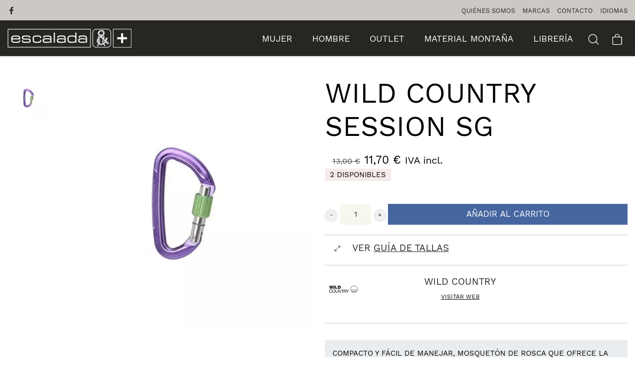

--- FILE ---
content_type: text/html; charset=UTF-8
request_url: https://www.escaladaymas.com/wild-country-session-sg/
body_size: 19091
content:
<!DOCTYPE html>
<html lang="es" prefix="og: https://ogp.me/ns#">
<head>

    
    <meta charset="UTF-8">
    <meta name="viewport" content="width=device-width, initial-scale=1">
    <link rel="profile" href="https://gmpg.org/xfn/11">
    <meta http-equiv="X-UA-Compatible" content="IE=edge">

    
            <link rel="preload" href="https://www.escaladaymas.com/wp-content/uploads/sites/646/fonts/WorkSans-Regular.woff2" as="font" type="font/woff2" crossorigin>

            
            <link rel="preload" href="https://www.escaladaymas.com/wp-content/uploads/sites/646/fonts/WorkSans-Bold.woff2" as="font" type="font/woff2" crossorigin>

            
<!-- Optimización para motores de búsqueda de Rank Math -  https://rankmath.com/ -->
<title>Wild Country Session SG &bull; Escalada y más | Tienda de montaña en Alicante</title>
<meta name="description" content="Compacto y fácil de manejar, mosquetón de rosca que ofrece la máxima facilidad de uso."/>
<meta name="robots" content="follow, index, max-snippet:-1, max-video-preview:-1, max-image-preview:large"/>
<link rel="canonical" href="https://www.escaladaymas.com/wild-country-session-sg/" />
<meta property="og:locale" content="es_ES" />
<meta property="og:type" content="product" />
<meta property="og:title" content="Wild Country Session SG &bull; Escalada y más | Tienda de montaña en Alicante" />
<meta property="og:description" content="Compacto y fácil de manejar, mosquetón de rosca que ofrece la máxima facilidad de uso." />
<meta property="og:url" content="https://www.escaladaymas.com/wild-country-session-sg/" />
<meta property="og:site_name" content="Escalada y más | Tienda de montaña en Alicante" />
<meta property="og:updated_time" content="2026-01-08T11:46:29+01:00" />
<meta property="og:image" content="https://www.escaladaymas.com/wp-content/uploads/sites/646/2022/08/108ec3ca-fc1a-4643-be11-8fa56ed77e66_wildcountry.jpg" />
<meta property="og:image:secure_url" content="https://www.escaladaymas.com/wp-content/uploads/sites/646/2022/08/108ec3ca-fc1a-4643-be11-8fa56ed77e66_wildcountry.jpg" />
<meta property="og:image:width" content="450" />
<meta property="og:image:height" content="450" />
<meta property="og:image:alt" content="Wild Country Session SG" />
<meta property="og:image:type" content="image/jpeg" />
<meta property="product:price:amount" content="11.70" />
<meta property="product:price:currency" content="EUR" />
<meta property="product:availability" content="instock" />
<meta name="twitter:card" content="summary_large_image" />
<meta name="twitter:title" content="Wild Country Session SG &bull; Escalada y más | Tienda de montaña en Alicante" />
<meta name="twitter:description" content="Compacto y fácil de manejar, mosquetón de rosca que ofrece la máxima facilidad de uso." />
<meta name="twitter:image" content="https://www.escaladaymas.com/wp-content/uploads/sites/646/2022/08/108ec3ca-fc1a-4643-be11-8fa56ed77e66_wildcountry.jpg" />
<meta name="twitter:label1" content="Precio" />
<meta name="twitter:data1" content="11,70&nbsp;&euro;" />
<meta name="twitter:label2" content="Disponibilidad" />
<meta name="twitter:data2" content="2 disponibles" />
<script type="application/ld+json" class="rank-math-schema">{"@context":"https://schema.org","@graph":[{"@type":"Organization","@id":"https://www.escaladaymas.com/#organization","name":"Escalada y m\u00e1s | Tienda de monta\u00f1a en Alicante","url":"https://www.escaladaymas.com"},{"productID":"2936","url":"https://www.escaladaymas.com/wild-country-session-sg/","image":"https://www.escaladaymas.com/wp-content/uploads/sites/646/2022/08/108ec3ca-fc1a-4643-be11-8fa56ed77e66_wildcountry.jpg"},{"@type":"WebSite","@id":"https://www.escaladaymas.com/#website","url":"https://www.escaladaymas.com","name":"Escalada y m\u00e1s | Tienda de monta\u00f1a en Alicante","publisher":{"@id":"https://www.escaladaymas.com/#organization"},"inLanguage":"es"},{"@type":"ImageObject","@id":"https://www.escaladaymas.com/wp-content/uploads/sites/646/2022/08/108ec3ca-fc1a-4643-be11-8fa56ed77e66_wildcountry.jpg","url":"https://www.escaladaymas.com/wp-content/uploads/sites/646/2022/08/108ec3ca-fc1a-4643-be11-8fa56ed77e66_wildcountry.jpg","width":"450","height":"450","inLanguage":"es"},{"@type":"BreadcrumbList","@id":"https://www.escaladaymas.com/wild-country-session-sg/#breadcrumb","itemListElement":[{"@type":"ListItem","position":"1","item":{"@id":"/","name":"Inicio"}},{"@type":"ListItem","position":"2","item":{"@id":"https://www.escaladaymas.com/escalada/","name":"Escalada"}},{"@type":"ListItem","position":"3","item":{"@id":"https://www.escaladaymas.com/escalada/mosquetones/","name":"Mosquetones"}},{"@type":"ListItem","position":"4","item":{"@id":"https://www.escaladaymas.com/escalada/mosquetones/con-rosca/","name":"Con rosca"}},{"@type":"ListItem","position":"5","item":{"@id":"https://www.escaladaymas.com/wild-country-session-sg/","name":"Wild Country Session SG"}}]},{"@type":"ItemPage","@id":"https://www.escaladaymas.com/wild-country-session-sg/#webpage","url":"https://www.escaladaymas.com/wild-country-session-sg/","name":"Wild Country Session SG &bull; Escalada y m\u00e1s | Tienda de monta\u00f1a en Alicante","datePublished":"2022-08-26T12:38:27+02:00","dateModified":"2026-01-08T11:46:29+01:00","isPartOf":{"@id":"https://www.escaladaymas.com/#website"},"primaryImageOfPage":{"@id":"https://www.escaladaymas.com/wp-content/uploads/sites/646/2022/08/108ec3ca-fc1a-4643-be11-8fa56ed77e66_wildcountry.jpg"},"inLanguage":"es","breadcrumb":{"@id":"https://www.escaladaymas.com/wild-country-session-sg/#breadcrumb"}},{"@type":"Product","name":"Wild Country Session SG &bull; Escalada y m\u00e1s | Tienda de monta\u00f1a en Alicante","description":"Compacto y f\u00e1cil de manejar, mosquet\u00f3n de rosca que ofrece la m\u00e1xima facilidad de uso.","category":"Escalada &gt; Mosquetones &gt; Con rosca","mainEntityOfPage":{"@id":"https://www.escaladaymas.com/wild-country-session-sg/#webpage"},"weight":{"@type":"QuantitativeValue","unitCode":"KGM","value":"0.100"},"image":[{"@type":"ImageObject","url":"https://www.escaladaymas.com/wp-content/uploads/sites/646/2022/08/108ec3ca-fc1a-4643-be11-8fa56ed77e66_wildcountry.jpg","height":"450","width":"450"}],"offers":{"@type":"Offer","price":"11.70","priceCurrency":"EUR","priceValidUntil":"2027-12-31","availability":"http://schema.org/InStock","itemCondition":"NewCondition","url":"https://www.escaladaymas.com/wild-country-session-sg/","seller":{"@type":"Organization","@id":"https://www.escaladaymas.com/","name":"Escalada y m\u00e1s | Tienda de monta\u00f1a en Alicante","url":"https://www.escaladaymas.com","logo":""},"priceSpecification":{"price":"11.70","priceCurrency":"EUR","valueAddedTaxIncluded":"true"}},"@id":"https://www.escaladaymas.com/wild-country-session-sg/#richSnippet"}]}</script>
<!-- /Plugin Rank Math WordPress SEO -->

<link rel="alternate" type="application/rss+xml" title="Escalada y más | Tienda de montaña en Alicante &raquo; Feed" href="https://www.escaladaymas.com/feed/" />
<link rel="alternate" type="application/rss+xml" title="Escalada y más | Tienda de montaña en Alicante &raquo; Feed de los comentarios" href="https://www.escaladaymas.com/comments/feed/" />
<style id='wp-img-auto-sizes-contain-inline-css' type='text/css'>
img:is([sizes=auto i],[sizes^="auto," i]){contain-intrinsic-size:3000px 1500px}
/*# sourceURL=wp-img-auto-sizes-contain-inline-css */
</style>
<link rel='stylesheet' id='web-bootstrap-style-css' href='https://www.escaladaymas.com/wp-content/themes/pom/assets/dist/css/base/bootstrap.min.css?ver=1.0.2' type='text/css' media='all' />
<link rel='stylesheet' id='web-flickity-style-css' href='https://www.escaladaymas.com/wp-content/themes/pom/assets/dist/css/base/flickity.min.css?ver=1.0.2' type='text/css' media='all' />
<link rel='stylesheet' id='web-photoswipe-style-css' href='https://www.escaladaymas.com/wp-content/themes/pom/assets/dist/css/base/photoswipe.min.css?ver=1.0.2' type='text/css' media='all' />
<link rel='stylesheet' id='web-jquery-datetimepicker-style-css' href='https://www.escaladaymas.com/wp-content/themes/pom/assets/dist/css/base/datetimepicker.min.css?ver=1.0.2' type='text/css' media='all' />
<link rel='stylesheet' id='woocommerce-general-css' href='https://www.escaladaymas.com/wp-content/plugins/woocommerce/assets/css/woocommerce.css?ver=1.0.2' type='text/css' media='all' />
<link rel='stylesheet' id='woocommerce-layout-css' href='https://www.escaladaymas.com/wp-content/plugins/woocommerce/assets/css/woocommerce-layout.css?ver=1.0.2' type='text/css' media='all' />
<link rel='stylesheet' id='web-main-style-css' href='https://www.escaladaymas.com/wp-content/uploads/sites/646/website.min.css?ver=1.0.2.1758707256' type='text/css' media='all' />
<link rel='stylesheet' id='web-woocommerce-css' href='https://www.escaladaymas.com/wp-content/themes/pom/assets/css/woocommerce-full.css?ver=1.0.2' type='text/css' media='all' />
<link rel='stylesheet' id='woocommerce-smallscreen-css' href='https://www.escaladaymas.com/wp-content/plugins/woocommerce/assets/css/woocommerce-smallscreen.css?ver=10.4.3' type='text/css' media='only screen and (max-width: 768px)' />
<style id='woocommerce-inline-inline-css' type='text/css'>
.woocommerce form .form-row .required { visibility: visible; }
/*# sourceURL=woocommerce-inline-inline-css */
</style>
<link rel='stylesheet' id='web-custom-styles-css' href='https://www.escaladaymas.com/wp-content/uploads/sites/646/custom.css?ver=1.0.2.1747118662' type='text/css' media='all' />
<script type="text/template" id="tmpl-variation-template">
    <div class="woocommerce-variation-description">
        {{{ data.variation.variation_description }}}
    </div>

    <div class="woocommerce-variation-price">
        {{{ data.variation.price_html }}}
    </div>

    <div class="woocommerce-variation-availability">
        {{{ data.variation.availability_html }}}
    </div>
</script>
<script type="text/template" id="tmpl-unavailable-variation-template">
    <p>Lo sentimos, este producto no está disponible. Por favor selecciona otra combinación.</p>
</script>
<script type="text/javascript" src="https://www.escaladaymas.com/wp-includes/js/jquery/jquery.min.js?ver=3.7.1" id="jquery-core-js"></script>
<script type="text/javascript" src="https://www.escaladaymas.com/wp-content/plugins/woocommerce/assets/js/jquery-blockui/jquery.blockUI.min.js?ver=2.7.0-wc.10.4.3" id="wc-jquery-blockui-js" defer="defer" data-wp-strategy="defer"></script>
<script type="text/javascript" id="wc-add-to-cart-js-extra">
/* <![CDATA[ */
var wc_add_to_cart_params = {"ajax_url":"/wp-admin/admin-ajax.php","wc_ajax_url":"/?wc-ajax=%%endpoint%%","i18n_view_cart":"Ver carrito","cart_url":"https://www.escaladaymas.com/carrito/","is_cart":"","cart_redirect_after_add":"yes"};
//# sourceURL=wc-add-to-cart-js-extra
/* ]]> */
</script>
<script type="text/javascript" src="https://www.escaladaymas.com/wp-content/plugins/woocommerce/assets/js/frontend/add-to-cart.min.js?ver=10.4.3" id="wc-add-to-cart-js" defer="defer" data-wp-strategy="defer"></script>
<script type="text/javascript" id="wc-single-product-js-extra">
/* <![CDATA[ */
var wc_single_product_params = {"i18n_required_rating_text":"Por favor elige una puntuaci\u00f3n","i18n_rating_options":["1 de 5 estrellas","2 de 5 estrellas","3 de 5 estrellas","4 de 5 estrellas","5 de 5 estrellas"],"i18n_product_gallery_trigger_text":"Ver galer\u00eda de im\u00e1genes a pantalla completa","review_rating_required":"yes","flexslider":{"rtl":false,"animation":"slide","smoothHeight":true,"directionNav":false,"controlNav":"thumbnails","slideshow":false,"animationSpeed":500,"animationLoop":false,"allowOneSlide":false},"zoom_enabled":"","zoom_options":[],"photoswipe_enabled":"","photoswipe_options":{"shareEl":false,"closeOnScroll":false,"history":false,"hideAnimationDuration":0,"showAnimationDuration":0},"flexslider_enabled":""};
//# sourceURL=wc-single-product-js-extra
/* ]]> */
</script>
<script type="text/javascript" src="https://www.escaladaymas.com/wp-content/plugins/woocommerce/assets/js/frontend/single-product.min.js?ver=10.4.3" id="wc-single-product-js" defer="defer" data-wp-strategy="defer"></script>
<script type="text/javascript" src="https://www.escaladaymas.com/wp-content/plugins/woocommerce/assets/js/js-cookie/js.cookie.min.js?ver=2.1.4-wc.10.4.3" id="wc-js-cookie-js" defer="defer" data-wp-strategy="defer"></script>
<script type="text/javascript" id="woocommerce-js-extra">
/* <![CDATA[ */
var woocommerce_params = {"ajax_url":"/wp-admin/admin-ajax.php","wc_ajax_url":"/?wc-ajax=%%endpoint%%","i18n_password_show":"Mostrar contrase\u00f1a","i18n_password_hide":"Ocultar contrase\u00f1a"};
//# sourceURL=woocommerce-js-extra
/* ]]> */
</script>
<script type="text/javascript" src="https://www.escaladaymas.com/wp-content/plugins/woocommerce/assets/js/frontend/woocommerce.min.js?ver=10.4.3" id="woocommerce-js" defer="defer" data-wp-strategy="defer"></script>
	<noscript><style>.woocommerce-product-gallery{ opacity: 1 !important; }</style></noscript>
	
        <!-- Google Analytics -->
        <script async src="https://www.googletagmanager.com/gtag/js?id=UA-256198290-1#asyncload"></script>
        <script>
            window.dataLayer = window.dataLayer || [];
            function gtag() {
                dataLayer.push(arguments);
            }
            gtag('js', new Date());
            gtag('config', 'UA-256198290-1');

                    </script>
        <!-- Google Analytics -->

        
        <script>
			
                        dataLayer.push({ ecommerce: null });
                        dataLayer.push({
                          event: 'view_item',
                          ecommerce: {
                            items: [
                              {
                                'item_name': "Wild Country Session SG",
                                'item_id': "2936",
                                'price': 11.7,
                                  "item_category": "Con rosca",
"item_category2": "Con rosca",
"item_category3": "Con rosca",
                              }
                            ]
                          }
                        });

                        // Add to cart
                        document.addEventListener('DOMContentLoaded', function() {
                          const addToCartButtons = document.querySelectorAll('.single_add_to_cart_button');

                          addToCartButtons.forEach(function(button) {
                            button.addEventListener('click', function() {
                              const quantityInput = document.querySelector('input[name="quantity"]');
                              const quantity = quantityInput ? parseInt(quantityInput.value) : 1;

                              dataLayer.push({ ecommerce: null });
                              dataLayer.push({
                                'event': 'add_to_cart',
                                'ecommerce': {
                                  'items': [
                                    {
                                      'item_name': "Wild Country Session SG",
                                      'item_id': "2936",
                                      'price': "11.70",
                                        "item_category": "Con rosca",
"item_category2": "Con rosca",
"item_category3": "Con rosca",
                                      'quantity': quantity
                                    }
                                  ]
                                }
                              });
                            });
                          });
                        });

                                </script>

		<link rel="icon" href="https://www.escaladaymas.com/wp-content/uploads/sites/646/2022/07/cropped-favicon-1-32x32.png" sizes="32x32" />
<link rel="icon" href="https://www.escaladaymas.com/wp-content/uploads/sites/646/2022/07/cropped-favicon-1-192x192.png" sizes="192x192" />
<link rel="apple-touch-icon" href="https://www.escaladaymas.com/wp-content/uploads/sites/646/2022/07/cropped-favicon-1-180x180.png" />
<meta name="msapplication-TileImage" content="https://www.escaladaymas.com/wp-content/uploads/sites/646/2022/07/cropped-favicon-1-270x270.png" />

<link rel='stylesheet' id='wc-blocks-style-css' href='https://www.escaladaymas.com/wp-content/plugins/woocommerce/assets/client/blocks/wc-blocks.css?ver=wc-10.4.3' type='text/css' media='all' />
<link rel='stylesheet' id='web-menu-css' href='https://www.escaladaymas.com/wp-content/themes/pom/assets/dist/css/blocks/menu.min.css?ver=6.9' type='text/css' media='all' />
<link rel='stylesheet' id='web-custom-post-1595-styles-css' href='https://www.escaladaymas.com/wp-content/uploads/sites/646/post-1595.css?ver=1.0.2.1747118662' type='text/css' media='all' />
<link rel='stylesheet' id='web-custom-post-1561-styles-css' href='https://www.escaladaymas.com/wp-content/uploads/sites/646/post-1561.css?ver=1.0.2.1747118662' type='text/css' media='all' />
</head>

<body class="wp-singular product-template-default single single-product postid-2936 wp-theme-pom web-header-1 theme-pom woocommerce woocommerce-page woocommerce-no-js product-cat-con-rosca product-cat-con-rosca-mosquetones-barranquismo product-cat-con-rosca-mosquetones-espeleologia">


<a href="#content" class="skip-link">Saltar al contenido principal</a>


<header class="web-header web-navbar-sticky   web-header-opaque web-header-full-width">
    
<nav class="web-top-nav  14 fw-500 text-uppercase lh-1-5 fs-13 sticky-off">
    <div class="container-fluid">
        <div class="web-contacts-left">
            <div class="web-navbar">
                <ul class="web-nav">

                    
    <li class="single-icon">
        <a href="https://www.facebook.com/Escalada-y-M%C3%A1s-110517012360711/"  aria-label="Visitar" rel="nofollow noindex noreferrer" target="_blank">
            <span class="web-contact-icon"><i class="icon web-svg-icon fontawesome facebook"><svg version="1.1" xmlns="http://www.w3.org/2000/svg" width="20" height="20" viewBox="0 0 16 28"><path d="M14.984 0.187v4.125h-2.453c-1.922 0-2.281 0.922-2.281 2.25v2.953h4.578l-0.609 4.625h-3.969v11.859h-4.781v-11.859h-3.984v-4.625h3.984v-3.406c0-3.953 2.422-6.109 5.953-6.109 1.687 0 3.141 0.125 3.563 0.187z"></path></svg></i></span>        </a>
    </li>

    
                </ul>
            </div>
        </div>
        <div class="web-contacts-right">
            <div class="web-navbar">
                <ul class="web-nav">
                    <li id="menu-item-1856-top-bar-right" class="main-menu-item  menu-item-even menu-item-depth-0  menu-item menu-item-type-post_type menu-item-object-page"><a href="https://www.escaladaymas.com/quienes-somos/" class="menu-link main-menu-link"><span><span class="web-nav-item-content"><span class="web-nav-item-title">Quiénes Somos</span></span></span></a></li><li id="menu-item-1855-top-bar-right" class="main-menu-item  menu-item-even menu-item-depth-0  menu-item menu-item-type-post_type menu-item-object-page"><a href="https://www.escaladaymas.com/fabricantes/" class="menu-link main-menu-link"><span><span class="web-nav-item-content"><span class="web-nav-item-title">Marcas</span></span></span></a></li><li id="menu-item-933-top-bar-right" class="main-menu-item  menu-item-even menu-item-depth-0  menu-item menu-item-type-post_type menu-item-object-page"><a href="https://www.escaladaymas.com/contacto/" class="menu-link main-menu-link"><span><span class="web-nav-item-content"><span class="web-nav-item-title">Contacto</span></span></span></a></li><li id="menu-item-626-top-bar-right" class="main-menu-item  menu-item-even menu-item-depth-0  menu-item menu-item-type-custom menu-item-object-custom"><a href="#pll_switcher" class="menu-link main-menu-link"><span><span class="web-nav-item-content"><span class="web-nav-item-title">Idiomas</span></span></span></a></li>                </ul>
            </div>
        </div>
    </div>
</nav>

<nav class="web-main-nav sticky web-navbar fw-400 text-uppercase lh-1-5 fs-18">
    <div class="container-fluid">
        <div class="web-nav-table ">
            
<a href="https://www.escaladaymas.com/" rel="home" class="web-nav-logo" aria-label=" Tienda de montaña en Alicante con material para senderismo, escalada, travesía, Camino de Santiago, trabajos verticales, hielo, nieve." title=" Tienda de montaña en Alicante con material para senderismo, escalada, travesía, Camino de Santiago, trabajos verticales, hielo, nieve." itemprop="url">
	<img class="web-hide-on-sm web-hide-on-xs" src="https://www.escaladaymas.com/wp-content/uploads/sites/646/2022/07/logo-escalada-y-mas-blanco-250-2.png" alt="Escalada y más | Tienda de montaña en Alicante" itemprop="logo"><img class="web-hide-on-lg web-hide-on-md" src="https://www.escaladaymas.com/wp-content/uploads/sites/646/2022/07/logo-escalada-y-mas-blanco-120.png" alt="Escalada y más | Tienda de montaña en Alicante" itemprop="logo"></a>
<ul class="web-nav align-right hidden-md-down"><li id="menu-item-1840-menu-1" class="main-menu-item  menu-item-even menu-item-depth-0  menu-item menu-item-type-custom menu-item-object-custom menu-item-has-children web-drop-item web-drop-item"><a href="#" class="menu-link main-menu-link"><span><span class="web-nav-item-content"><span class="web-nav-item-title">Mujer</span></span></span></a><ul class="dropdown">	<li id="menu-item-2244-menu-1" class="sub-menu-item  menu-item-odd menu-item-depth-1  menu-item menu-item-type-taxonomy menu-item-object-product_cat"><a href="https://www.escaladaymas.com/mujer/ropa-de-montana-mujer/" class="menu-link sub-menu-link"><span><span class="web-nav-item-content"><span class="web-nav-item-title">Ropa de montaña</span></span></span></a></li>	<li id="menu-item-2246-menu-1" class="sub-menu-item  menu-item-odd menu-item-depth-1  menu-item menu-item-type-taxonomy menu-item-object-product_cat"><a href="https://www.escaladaymas.com/mujer/calzado-mujer/" class="menu-link sub-menu-link"><span><span class="web-nav-item-content"><span class="web-nav-item-title">Calzado</span></span></span></a></li>	<li id="menu-item-2245-menu-1" class="sub-menu-item  menu-item-odd menu-item-depth-1 underline menu-item menu-item-type-taxonomy menu-item-object-product_cat"><a href="https://www.escaladaymas.com/mujer/" class="menu-link sub-menu-link"><span><span class="web-nav-item-content"><span class="web-nav-item-title">Ver todo</span></span></span></a></li></ul></li><li id="menu-item-1841-menu-1" class="main-menu-item  menu-item-even menu-item-depth-0  menu-item menu-item-type-custom menu-item-object-custom menu-item-has-children web-drop-item web-drop-item"><a href="#" class="menu-link main-menu-link"><span><span class="web-nav-item-content"><span class="web-nav-item-title">Hombre</span></span></span></a><ul class="dropdown">	<li id="menu-item-2251-menu-1" class="sub-menu-item  menu-item-odd menu-item-depth-1  menu-item menu-item-type-taxonomy menu-item-object-product_cat"><a href="https://www.escaladaymas.com/hombre/ropa-de-montana/" class="menu-link sub-menu-link"><span><span class="web-nav-item-content"><span class="web-nav-item-title">Ropa de montaña</span></span></span></a></li>	<li id="menu-item-2249-menu-1" class="sub-menu-item  menu-item-odd menu-item-depth-1  menu-item menu-item-type-taxonomy menu-item-object-product_cat"><a href="https://www.escaladaymas.com/hombre/calzado-hombre/" class="menu-link sub-menu-link"><span><span class="web-nav-item-content"><span class="web-nav-item-title">Calzado</span></span></span></a></li>	<li id="menu-item-2252-menu-1" class="sub-menu-item  menu-item-odd menu-item-depth-1 underline menu-item menu-item-type-taxonomy menu-item-object-product_cat"><a href="https://www.escaladaymas.com/hombre/" class="menu-link sub-menu-link"><span><span class="web-nav-item-content"><span class="web-nav-item-title">Ver todo</span></span></span></a></li></ul></li><li id="menu-item-1842-menu-1" class="main-menu-item  menu-item-even menu-item-depth-0  menu-item menu-item-type-custom menu-item-object-custom menu-item-has-children web-drop-item web-drop-item"><a href="#" class="menu-link main-menu-link"><span><span class="web-nav-item-content"><span class="web-nav-item-title">Outlet</span></span></span></a><ul class="dropdown">	<li id="menu-item-2254-menu-1" class="sub-menu-item  menu-item-odd menu-item-depth-1  menu-item menu-item-type-taxonomy menu-item-object-product_cat"><a href="https://www.escaladaymas.com/outlet/mujer-outlet/" class="menu-link sub-menu-link"><span><span class="web-nav-item-content"><span class="web-nav-item-title">Mujer</span></span></span></a></li>	<li id="menu-item-2253-menu-1" class="sub-menu-item  menu-item-odd menu-item-depth-1  menu-item menu-item-type-taxonomy menu-item-object-product_cat"><a href="https://www.escaladaymas.com/outlet/hombre-outlet/" class="menu-link sub-menu-link"><span><span class="web-nav-item-content"><span class="web-nav-item-title">Hombre</span></span></span></a></li>	<li id="menu-item-2268-menu-1" class="sub-menu-item  menu-item-odd menu-item-depth-1 underline menu-item menu-item-type-taxonomy menu-item-object-product_cat"><a href="https://www.escaladaymas.com/outlet/" class="menu-link sub-menu-link"><span><span class="web-nav-item-content"><span class="web-nav-item-title">Ver todo</span></span></span></a></li></ul></li><li id="menu-item-1844-menu-1" class="main-menu-item  menu-item-even menu-item-depth-0  menu-item menu-item-type-custom menu-item-object-custom menu-item-has-children web-drop-item web-mega-item web-drop-item"><a href="#" class="menu-link main-menu-link"><span><span class="web-nav-item-content"><span class="web-nav-item-title">MATERIAL MONTAÑA</span></span></span></a><div class="dropdown"><ul><li><ul>	<li id="menu-item-1849-menu-1" class="sub-menu-item  menu-item-odd menu-item-depth-1  menu-item menu-item-type-post_type menu-item-object-reusable_block"><div class="mega-menu-reusable-block">
        <section class="web_1658836811472 web-box"   id="big-menu" style=" ">
            
                
                
                <div class="container">
                    <div class="row  ">
    <div class="col-lg-4" style=" " >
	        
	        <nav class="menu-cat-material-montana-container"><ul class="web-nav-block"><li><a href="https://www.escaladaymas.com/material-montana/accesorios-complementos-viaje/">Accesorios &amp; Complementos viaje</a></li>
<li><a href="https://www.escaladaymas.com/material-montana/anclajes-de-hielo-y-nieve/">Anclajes de Hielo y Nieve</a></li>
<li><a href="https://www.escaladaymas.com/material-montana/bastones-trekking/">Bastones trekking</a></li>
<li><a href="https://www.escaladaymas.com/material-montana/botiquines-supervivencia/">Botiquines &amp; Supervivencia</a></li>
<li><a href="https://www.escaladaymas.com/material-montana/gafas/">Gafas</a></li>
<li><a href="https://www.escaladaymas.com/material-montana/hidratacion/">Hidratación</a></li>
<li><a href="https://www.escaladaymas.com/material-montana/hornillos-cocina/">Hornillos &amp; Cocina</a></li>
<li><a href="https://www.escaladaymas.com/material-montana/iluminacion/">Iluminación</a></li>
<li><a href="https://www.escaladaymas.com/material-montana/mochilas/">Mochilas</a></li>
<li><a href="https://www.escaladaymas.com/material-montana/piolets-crampones/">Piolets &amp; Campones</a></li>
<li><a href="https://www.escaladaymas.com/material-montana/polainas/">Polainas</a></li>
<li><a href="https://www.escaladaymas.com/material-montana/sacos-de-dormir/">Sacos de dormir</a></li>
<li><a href="https://www.escaladaymas.com/material-montana/">Ver todo</a></li>
</ul></nav><div  class="web-gap-20  "></div>
<div  class="web-text  white-mobile-menu  ">
    <h5 style="text-align: justify;">TRABAJOS VERTICALES</h5>
</div>

<nav class="menu-cat-trabajos-verticales-container"><ul class="web-nav-block"><li><a href="https://www.escaladaymas.com/trabajos-verticales/accesorios/">Accesorios</a></li>
<li><a href="https://www.escaladaymas.com/trabajos-verticales/anticaidas-absorbedores/">Anticaídas &amp; Absorbedores</a></li>
<li><a href="https://www.escaladaymas.com/trabajos-verticales/arneses-trabajos-verticales/">Arneses</a></li>
<li><a href="https://www.escaladaymas.com/trabajos-verticales/cascos-trabajos-verticales/">Cascos</a></li>
<li><a href="https://www.escaladaymas.com/trabajos-verticales/cuerdas-cordinos-cintas-anillos/">Cuerdas &amp; Cordinos &amp; Cintas &amp; Anillos</a></li>
<li><a href="https://www.escaladaymas.com/trabajos-verticales/descensores-bloqueadores/">Descensores &amp; Bloqueadores</a></li>
<li><a href="https://www.escaladaymas.com/trabajos-verticales/equipamiento-anclajes-trabajos-verticales/">Equipamiento &amp; Anclajes</a></li>
<li><a href="https://www.escaladaymas.com/trabajos-verticales/mosquetones-poleas/">Mosquetones &amp; Poleas</a></li>
<li><a href="https://www.escaladaymas.com/trabajos-verticales/">Ver todo</a></li>
</ul></nav></div><div class="col-lg-4" style=" " >
	        
	        <div  class="web-gap-20 web-hide-on-lg "></div>
<div  class="web-text  white-mobile-menu  ">
    <h5 style="text-align: justify;">ESCALADA</h5>
</div>

<nav class="menu-cat-escalada-container"><ul class="web-nav-block"><li><a href="https://www.escaladaymas.com/escalada/arneses/">Arneses</a></li>
<li><a href="https://www.escaladaymas.com/escalada/aseguradores-y-descensores/">Aseguradores y descensores</a></li>
<li><a href="https://www.escaladaymas.com/escalada/cascos/">Cascos</a></li>
<li><a href="https://www.escaladaymas.com/escalada/cintas-express/">Cintas express</a></li>
<li><a href="https://www.escaladaymas.com/escalada/cordinos-cintas-anillos/">Cordinos &amp; Cintas &amp; Anillos</a></li>
<li><a href="https://www.escaladaymas.com/escalada/crash-pads/">Crash pads &amp; Tablas Entreno</a></li>
<li><a href="https://www.escaladaymas.com/escalada/cuerdas/">Cuerdas</a></li>
<li><a href="https://www.escaladaymas.com/escalada/escalada-artificial-equipamiento-anclajes/">Escalada artificial &amp; Equipamiento &amp; Anclajes</a></li>
<li><a href="https://www.escaladaymas.com/escalada/estribos-cabos-de-anclaje/">Estribos &amp; Cabos de anclaje</a></li>
<li><a href="https://www.escaladaymas.com/escalada/ferratas/">Ferratas</a></li>
<li><a href="https://www.escaladaymas.com/escalada/friends-empotradores/">Friends &amp; Empotradores</a></li>
<li><a href="https://www.escaladaymas.com/escalada/magnesio-complementos/">Magnesio &amp; Complementos</a></li>
<li><a href="https://www.escaladaymas.com/escalada/mochilas-y-complementos/">Mochilas y complementos</a></li>
<li><a href="https://www.escaladaymas.com/escalada/mosquetones/">Mosquetones</a></li>
<li><a href="https://www.escaladaymas.com/escalada/pies-de-gato/">Pies de gato</a></li>
<li><a href="https://www.escaladaymas.com/escalada/poleas-bloqueadores/">Poleas &amp; Bloqueadores</a></li>
<li><a href="https://www.escaladaymas.com/escalada/ropa-escalada/">Ropa escalada</a></li>
<li><a href="https://www.escaladaymas.com/escalada/slacklines/">Slacklines</a></li>
<li><a href="https://www.escaladaymas.com/escalada/">Ver todo</a></li>
</ul></nav></div><div class="col-lg-4" style=" " >
	        
	        <div  class="web-gap-20 web-hide-on-lg "></div>
<div  class="web-text  white-mobile-menu  ">
    <h5 style="text-align: justify;">BARRANQUISMO</h5>
</div>

<nav class="menu-cat-barranquismo-container"><ul class="web-nav-block"><li><a href="https://www.escaladaymas.com/barranquismo/arneses-barranquismo/">Arneses</a></li>
<li><a href="https://www.escaladaymas.com/barranquismo/aseguradores-descensores/">Aseguradores descensores</a></li>
<li><a href="https://www.escaladaymas.com/barranquismo/calzado-barranquismo/">Calzado</a></li>
<li><a href="https://www.escaladaymas.com/barranquismo/cordinos-cintas-anillos-barranquismo/">Cordinos &amp; Cintas &amp; Anillos</a></li>
<li><a href="https://www.escaladaymas.com/barranquismo/cuerdas-barranquismo/">Cuerdas</a></li>
<li><a href="https://www.escaladaymas.com/barranquismo/equipamiento-anclajes/">Equipamiento &amp; Anclajes</a></li>
<li><a href="https://www.escaladaymas.com/barranquismo/estribos-cabos-de-anclaje-barranquismo/">Estribos &amp; Cabos de anclaje</a></li>
<li><a href="https://www.escaladaymas.com/barranquismo/mochilas-y-complementos-barranquismo/">Mochilas y complementos</a></li>
<li><a href="https://www.escaladaymas.com/barranquismo/mosquetones-barranquismo/">Mosquetones</a></li>
<li><a href="https://www.escaladaymas.com/barranquismo/poleas-bloqueadores-barranquismo/">Poleas &amp; Bloqueadores</a></li>
<li><a href="https://www.escaladaymas.com/barranquismo/">Ver todo</a></li>
</ul></nav><div  class="web-gap-20 web-hide-on-lg "></div><div  class="web-gap-20  "></div>
<div  class="web-text  white-mobile-menu  ">
    <h5 style="text-align: justify;">ESPELEOLOGÍA</h5>
</div>

<nav class="menu-cat-espeleologia-container"><ul class="web-nav-block"><li><a href="https://www.escaladaymas.com/espeleologia/arneses-espeleologia/">Arneses</a></li>
<li><a href="https://www.escaladaymas.com/espeleologia/aseguradores-descensores-espeleologia/">Aseguradores &amp; Descensores</a></li>
<li><a href="https://www.escaladaymas.com/espeleologia/cordinos-cintas-anillos-espeleologia/">Cordinos &amp; Cintas &amp; Anillos</a></li>
<li><a href="https://www.escaladaymas.com/espeleologia/cuerdas-espeleologia/">Cuerdas</a></li>
<li><a href="https://www.escaladaymas.com/espeleologia/equipamiento-anclajes-espeleologia/">Equipamiento &amp; Anclajes</a></li>
<li><a href="https://www.escaladaymas.com/espeleologia/estribos-cabos-de-anclaje-espeleologia/">Estribos &amp; Cabos de anclaje</a></li>
<li><a href="https://www.escaladaymas.com/espeleologia/mochilas-y-complementos-espeleologia/">Mochilas y complementos</a></li>
<li><a href="https://www.escaladaymas.com/espeleologia/mosquetones-espeleologia/">Mosquetones</a></li>
<li><a href="https://www.escaladaymas.com/espeleologia/poleas-bloqueadores-espeleologia/">Poleas &amp; Bloqueadores</a></li>
<li><a href="https://www.escaladaymas.com/espeleologia/">Ver todo</a></li>
</ul></nav></div>
                    </div>
                </div>
            
        </section>
    </div></ul></li></ul></div></li><li id="menu-item-6534-menu-1" class="main-menu-item  menu-item-even menu-item-depth-0  menu-item menu-item-type-taxonomy menu-item-object-product_cat"><a href="https://www.escaladaymas.com/libreria/" class="menu-link main-menu-link"><span><span class="web-nav-item-content"><span class="web-nav-item-title">Librería</span></span></span></a></li></ul>
            <ul class="web-nav align-right web-nav-icons">

                
                        <li class="single-icon">
                            <a href="#" class="web-search-toggle no-effect-on-link" aria-label="Buscar">
                                <span class="toggle-main-icon"><i class="icon web-svg-icon pomicons simple-search"><svg xmlns="http://www.w3.org/2000/svg" viewBox="0 0 39.7 38.7" width="20" height="20"><path d="M39.7 36.9L30 27.2c2.3-2.9 3.6-6.5 3.6-10.4C33.6 7.5 26.1 0 16.8 0S0 7.5 0 16.8s7.5 16.8 16.8 16.8c4.4 0 8.5-1.7 11.5-4.6l9.7 9.7 1.7-1.8zm-22.9-5.8c-7.9 0-14.3-6.4-14.3-14.3S8.9 2.5 16.8 2.5s14.3 6.4 14.3 14.3-6.4 14.3-14.3 14.3z"  /></svg></i></span>
                                <span class="toggle-close-icon"><i class="icon web-svg-icon ionicons android-close"><svg xmlns="http://www.w3.org/2000/svg" width="20" height="20" viewBox="0 0 512 512"><path d="M405 136.798L375.202 107 256 226.202 136.798 107 107 136.798 226.202 256 107 375.202 136.798 405 256 285.798 375.202 405 405 375.202 285.798 256z"/></svg></i></span>
                            </a>
                        </li>

                        
    <li class="single-icon cart-menu ">
        <a href="#" class="no-effect-on-link" data-nav-toggle="#web-side-cart" aria-label="Carrito">
            <span><i class="icon web-svg-icon bootstrap bag"><svg xmlns="http://www.w3.org/2000/svg" width="20" height="20" fill="currentColor" class="bi bi-bag" viewBox="0 0 16 16">
  <path d="M8 1a2.5 2.5 0 0 1 2.5 2.5V4h-5v-.5A2.5 2.5 0 0 1 8 1zm3.5 3v-.5a3.5 3.5 0 1 0-7 0V4H1v10a2 2 0 0 0 2 2h10a2 2 0 0 0 2-2V4h-3.5zM2 5h12v9a1 1 0 0 1-1 1H3a1 1 0 0 1-1-1V5z"/>
</svg></i></span>
            <span class="cart-count web-badge fade" id="web_small_cart_count"></span>
        </a>
        <div class="cart-content dropdown bg-main-12 text-main-14">
                    </div>
    </li>

    
                    <li class="single-icon hidden-lg-up">
                        <a href="#" class="web-mobile-toggle no-effect-on-link" data-nav-toggle="#web-nav-mobile" aria-label="Menú de hamburguesa navegación">
                            <span class="toggle-main-icon text-main-12"><i class="icon web-svg-icon pomicons menu-burger-2"><svg xmlns="http://www.w3.org/2000/svg" viewBox="0 0 86 86" width="20" height="20"><path d="M.2 16.2h86V22H.2zM.2 40.4h65.9v5.8H.2zM.2 64.5h45.7v5.8H.2z"/></svg>
</i></span>
                            <span class="toggle-close-icon"><i class="icon web-svg-icon ionicons android-close"><svg xmlns="http://www.w3.org/2000/svg" width="20" height="20" viewBox="0 0 512 512"><path d="M405 136.798L375.202 107 256 226.202 136.798 107 107 136.798 226.202 256 107 375.202 136.798 405 256 285.798 375.202 405 405 375.202 285.798 256z"/></svg></i></span>
                        </a>
                    </li>

                    
            </ul>
        </div>
    </div>
</nav>


</header>
<header class="web-header-secondary">

	
<div id="web-nav-mobile" class="web-navbar web-navbar-side hidden-lg-up web-navbar-left-side web-navbar-lg align-left web-navbar-overlay-content bg-main-14 text-main-7">
    <div class="web-navbar-bg">
        <div class="bg-image"></div>
    </div>

    
    <div class="web-nav-table">
        <div class="web-nav-row">
            
                <a href="https://www.escaladaymas.com/" rel="home" class="web-nav-logo" aria-label="Escalada y más | Tienda de montaña en Alicante" title="Escalada y más | Tienda de montaña en Alicante">
                    <img src="https://www.escaladaymas.com/wp-content/uploads/sites/646/2022/07/logo-escalada-y-mas-blanco-120.png" alt="Escalada y más | Tienda de montaña en Alicante">
                </a>

                
            <span class="web-mobile-toggle no-effect-on-link db align-right" data-nav-toggle="#web-nav-mobile"><i class="icon web-svg-icon feather x"><svg xmlns="http://www.w3.org/2000/svg" width="20" height="20" fill="none" stroke="currentColor" stroke-linecap="round" stroke-linejoin="round" stroke-width="2" class="feather feather-x" viewBox="0 0 24 24"><path d="M18 6L6 18M6 6l12 12"/></svg></i></span>
        </div>
        <div class="web-nav-row web-nav-row-full web-nav-row-center">
            <div class="web-navbar-mobile-content">
                <ul class="web-nav hidden-lg-up"><li id="menu-item-1918-mobile-nav" class="main-menu-item  menu-item-even menu-item-depth-0  menu-item menu-item-type-custom menu-item-object-custom menu-item-has-children web-drop-item web-drop-item"><a href="#" class="menu-link main-menu-link"><span><span class="web-nav-item-content"><span class="web-nav-item-title">Hombre</span></span></span></a><ul class="dropdown">	<li id="menu-item-2526-mobile-nav" class="sub-menu-item  menu-item-odd menu-item-depth-1  menu-item menu-item-type-taxonomy menu-item-object-product_cat"><a href="https://www.escaladaymas.com/hombre/ropa-de-montana/" class="menu-link sub-menu-link"><span><span class="web-nav-item-content"><span class="web-nav-item-title">Ropa montaña</span></span></span></a></li>	<li id="menu-item-2531-mobile-nav" class="sub-menu-item  menu-item-odd menu-item-depth-1  menu-item menu-item-type-taxonomy menu-item-object-product_cat"><a href="https://www.escaladaymas.com/hombre/calzado-hombre/" class="menu-link sub-menu-link"><span><span class="web-nav-item-content"><span class="web-nav-item-title">Calzado</span></span></span></a></li></ul></li><li id="menu-item-1919-mobile-nav" class="main-menu-item  menu-item-even menu-item-depth-0  menu-item menu-item-type-custom menu-item-object-custom menu-item-has-children web-drop-item web-drop-item"><a href="#mujeres" class="menu-link main-menu-link"><span><span class="web-nav-item-content"><span class="web-nav-item-title">Mujer</span></span></span></a><ul class="dropdown">	<li id="menu-item-2525-mobile-nav" class="sub-menu-item  menu-item-odd menu-item-depth-1  menu-item menu-item-type-taxonomy menu-item-object-product_cat"><a href="https://www.escaladaymas.com/mujer/ropa-de-montana-mujer/" class="menu-link sub-menu-link"><span><span class="web-nav-item-content"><span class="web-nav-item-title">Ropa de montaña</span></span></span></a></li>	<li id="menu-item-2527-mobile-nav" class="sub-menu-item  menu-item-odd menu-item-depth-1  menu-item menu-item-type-taxonomy menu-item-object-product_cat"><a href="https://www.escaladaymas.com/mujer/calzado-mujer/" class="menu-link sub-menu-link"><span><span class="web-nav-item-content"><span class="web-nav-item-title">Calzado</span></span></span></a></li></ul></li><li id="menu-item-1920-mobile-nav" class="main-menu-item  menu-item-even menu-item-depth-0  menu-item menu-item-type-custom menu-item-object-custom menu-item-has-children web-drop-item web-drop-item"><a href="#" class="menu-link main-menu-link"><span><span class="web-nav-item-content"><span class="web-nav-item-title">Outlet</span></span></span></a><ul class="dropdown">	<li id="menu-item-2532-mobile-nav" class="sub-menu-item  menu-item-odd menu-item-depth-1  menu-item menu-item-type-taxonomy menu-item-object-product_cat"><a href="https://www.escaladaymas.com/outlet/mujer-outlet/" class="menu-link sub-menu-link"><span><span class="web-nav-item-content"><span class="web-nav-item-title">Mujer</span></span></span></a></li>	<li id="menu-item-2535-mobile-nav" class="sub-menu-item  menu-item-odd menu-item-depth-1  menu-item menu-item-type-taxonomy menu-item-object-product_cat"><a href="https://www.escaladaymas.com/outlet/hombre-outlet/" class="menu-link sub-menu-link"><span><span class="web-nav-item-content"><span class="web-nav-item-title">Hombre</span></span></span></a></li></ul></li><li id="menu-item-1921-mobile-nav" class="main-menu-item  menu-item-even menu-item-depth-0  menu-item menu-item-type-custom menu-item-object-custom menu-item-has-children web-drop-item web-drop-item"><a href="#" class="menu-link main-menu-link"><span><span class="web-nav-item-content"><span class="web-nav-item-title">Material montaña</span></span></span></a><ul class="dropdown">	<li id="menu-item-6530-mobile-nav" class="sub-menu-item  menu-item-odd menu-item-depth-1  menu-item menu-item-type-post_type menu-item-object-reusable_block"><div class="narrow-menu-reusable-block">
        <section class="web_1658836811472 web-box"   id="big-menu" style=" ">
            
                
                
                <div class="container">
                    <div class="row  ">
    <div class="col-lg-4" style=" " >
	        
	        <nav class="menu-cat-material-montana-container"><ul class="web-nav-block"><li><a href="https://www.escaladaymas.com/material-montana/accesorios-complementos-viaje/">Accesorios &amp; Complementos viaje</a></li>
<li><a href="https://www.escaladaymas.com/material-montana/anclajes-de-hielo-y-nieve/">Anclajes de Hielo y Nieve</a></li>
<li><a href="https://www.escaladaymas.com/material-montana/bastones-trekking/">Bastones trekking</a></li>
<li><a href="https://www.escaladaymas.com/material-montana/botiquines-supervivencia/">Botiquines &amp; Supervivencia</a></li>
<li><a href="https://www.escaladaymas.com/material-montana/gafas/">Gafas</a></li>
<li><a href="https://www.escaladaymas.com/material-montana/hidratacion/">Hidratación</a></li>
<li><a href="https://www.escaladaymas.com/material-montana/hornillos-cocina/">Hornillos &amp; Cocina</a></li>
<li><a href="https://www.escaladaymas.com/material-montana/iluminacion/">Iluminación</a></li>
<li><a href="https://www.escaladaymas.com/material-montana/mochilas/">Mochilas</a></li>
<li><a href="https://www.escaladaymas.com/material-montana/piolets-crampones/">Piolets &amp; Campones</a></li>
<li><a href="https://www.escaladaymas.com/material-montana/polainas/">Polainas</a></li>
<li><a href="https://www.escaladaymas.com/material-montana/sacos-de-dormir/">Sacos de dormir</a></li>
<li><a href="https://www.escaladaymas.com/material-montana/">Ver todo</a></li>
</ul></nav><div  class="web-gap-20  "></div>
<div  class="web-text  white-mobile-menu  ">
    <h5 style="text-align: justify;">TRABAJOS VERTICALES</h5>
</div>

<nav class="menu-cat-trabajos-verticales-container"><ul class="web-nav-block"><li><a href="https://www.escaladaymas.com/trabajos-verticales/accesorios/">Accesorios</a></li>
<li><a href="https://www.escaladaymas.com/trabajos-verticales/anticaidas-absorbedores/">Anticaídas &amp; Absorbedores</a></li>
<li><a href="https://www.escaladaymas.com/trabajos-verticales/arneses-trabajos-verticales/">Arneses</a></li>
<li><a href="https://www.escaladaymas.com/trabajos-verticales/cascos-trabajos-verticales/">Cascos</a></li>
<li><a href="https://www.escaladaymas.com/trabajos-verticales/cuerdas-cordinos-cintas-anillos/">Cuerdas &amp; Cordinos &amp; Cintas &amp; Anillos</a></li>
<li><a href="https://www.escaladaymas.com/trabajos-verticales/descensores-bloqueadores/">Descensores &amp; Bloqueadores</a></li>
<li><a href="https://www.escaladaymas.com/trabajos-verticales/equipamiento-anclajes-trabajos-verticales/">Equipamiento &amp; Anclajes</a></li>
<li><a href="https://www.escaladaymas.com/trabajos-verticales/mosquetones-poleas/">Mosquetones &amp; Poleas</a></li>
<li><a href="https://www.escaladaymas.com/trabajos-verticales/">Ver todo</a></li>
</ul></nav></div><div class="col-lg-4" style=" " >
	        
	        <div  class="web-gap-20 web-hide-on-lg "></div>
<div  class="web-text  white-mobile-menu  ">
    <h5 style="text-align: justify;">ESCALADA</h5>
</div>

<nav class="menu-cat-escalada-container"><ul class="web-nav-block"><li><a href="https://www.escaladaymas.com/escalada/arneses/">Arneses</a></li>
<li><a href="https://www.escaladaymas.com/escalada/aseguradores-y-descensores/">Aseguradores y descensores</a></li>
<li><a href="https://www.escaladaymas.com/escalada/cascos/">Cascos</a></li>
<li><a href="https://www.escaladaymas.com/escalada/cintas-express/">Cintas express</a></li>
<li><a href="https://www.escaladaymas.com/escalada/cordinos-cintas-anillos/">Cordinos &amp; Cintas &amp; Anillos</a></li>
<li><a href="https://www.escaladaymas.com/escalada/crash-pads/">Crash pads &amp; Tablas Entreno</a></li>
<li><a href="https://www.escaladaymas.com/escalada/cuerdas/">Cuerdas</a></li>
<li><a href="https://www.escaladaymas.com/escalada/escalada-artificial-equipamiento-anclajes/">Escalada artificial &amp; Equipamiento &amp; Anclajes</a></li>
<li><a href="https://www.escaladaymas.com/escalada/estribos-cabos-de-anclaje/">Estribos &amp; Cabos de anclaje</a></li>
<li><a href="https://www.escaladaymas.com/escalada/ferratas/">Ferratas</a></li>
<li><a href="https://www.escaladaymas.com/escalada/friends-empotradores/">Friends &amp; Empotradores</a></li>
<li><a href="https://www.escaladaymas.com/escalada/magnesio-complementos/">Magnesio &amp; Complementos</a></li>
<li><a href="https://www.escaladaymas.com/escalada/mochilas-y-complementos/">Mochilas y complementos</a></li>
<li><a href="https://www.escaladaymas.com/escalada/mosquetones/">Mosquetones</a></li>
<li><a href="https://www.escaladaymas.com/escalada/pies-de-gato/">Pies de gato</a></li>
<li><a href="https://www.escaladaymas.com/escalada/poleas-bloqueadores/">Poleas &amp; Bloqueadores</a></li>
<li><a href="https://www.escaladaymas.com/escalada/ropa-escalada/">Ropa escalada</a></li>
<li><a href="https://www.escaladaymas.com/escalada/slacklines/">Slacklines</a></li>
<li><a href="https://www.escaladaymas.com/escalada/">Ver todo</a></li>
</ul></nav></div><div class="col-lg-4" style=" " >
	        
	        <div  class="web-gap-20 web-hide-on-lg "></div>
<div  class="web-text  white-mobile-menu  ">
    <h5 style="text-align: justify;">BARRANQUISMO</h5>
</div>

<nav class="menu-cat-barranquismo-container"><ul class="web-nav-block"><li><a href="https://www.escaladaymas.com/barranquismo/arneses-barranquismo/">Arneses</a></li>
<li><a href="https://www.escaladaymas.com/barranquismo/aseguradores-descensores/">Aseguradores descensores</a></li>
<li><a href="https://www.escaladaymas.com/barranquismo/calzado-barranquismo/">Calzado</a></li>
<li><a href="https://www.escaladaymas.com/barranquismo/cordinos-cintas-anillos-barranquismo/">Cordinos &amp; Cintas &amp; Anillos</a></li>
<li><a href="https://www.escaladaymas.com/barranquismo/cuerdas-barranquismo/">Cuerdas</a></li>
<li><a href="https://www.escaladaymas.com/barranquismo/equipamiento-anclajes/">Equipamiento &amp; Anclajes</a></li>
<li><a href="https://www.escaladaymas.com/barranquismo/estribos-cabos-de-anclaje-barranquismo/">Estribos &amp; Cabos de anclaje</a></li>
<li><a href="https://www.escaladaymas.com/barranquismo/mochilas-y-complementos-barranquismo/">Mochilas y complementos</a></li>
<li><a href="https://www.escaladaymas.com/barranquismo/mosquetones-barranquismo/">Mosquetones</a></li>
<li><a href="https://www.escaladaymas.com/barranquismo/poleas-bloqueadores-barranquismo/">Poleas &amp; Bloqueadores</a></li>
<li><a href="https://www.escaladaymas.com/barranquismo/">Ver todo</a></li>
</ul></nav><div  class="web-gap-20 web-hide-on-lg "></div><div  class="web-gap-20  "></div>
<div  class="web-text  white-mobile-menu  ">
    <h5 style="text-align: justify;">ESPELEOLOGÍA</h5>
</div>

<nav class="menu-cat-espeleologia-container"><ul class="web-nav-block"><li><a href="https://www.escaladaymas.com/espeleologia/arneses-espeleologia/">Arneses</a></li>
<li><a href="https://www.escaladaymas.com/espeleologia/aseguradores-descensores-espeleologia/">Aseguradores &amp; Descensores</a></li>
<li><a href="https://www.escaladaymas.com/espeleologia/cordinos-cintas-anillos-espeleologia/">Cordinos &amp; Cintas &amp; Anillos</a></li>
<li><a href="https://www.escaladaymas.com/espeleologia/cuerdas-espeleologia/">Cuerdas</a></li>
<li><a href="https://www.escaladaymas.com/espeleologia/equipamiento-anclajes-espeleologia/">Equipamiento &amp; Anclajes</a></li>
<li><a href="https://www.escaladaymas.com/espeleologia/estribos-cabos-de-anclaje-espeleologia/">Estribos &amp; Cabos de anclaje</a></li>
<li><a href="https://www.escaladaymas.com/espeleologia/mochilas-y-complementos-espeleologia/">Mochilas y complementos</a></li>
<li><a href="https://www.escaladaymas.com/espeleologia/mosquetones-espeleologia/">Mosquetones</a></li>
<li><a href="https://www.escaladaymas.com/espeleologia/poleas-bloqueadores-espeleologia/">Poleas &amp; Bloqueadores</a></li>
<li><a href="https://www.escaladaymas.com/espeleologia/">Ver todo</a></li>
</ul></nav></div>
                    </div>
                </div>
            
        </section>
    </div></li></ul></li><li id="menu-item-6535-mobile-nav" class="main-menu-item  menu-item-even menu-item-depth-0  menu-item menu-item-type-taxonomy menu-item-object-product_cat"><a href="https://www.escaladaymas.com/libreria/" class="menu-link main-menu-link"><span><span class="web-nav-item-content"><span class="web-nav-item-title">Librería</span></span></span></a></li><li id="menu-item-1915-mobile-nav" class="main-menu-item  menu-item-even menu-item-depth-0 pt-30 menu-item menu-item-type-post_type menu-item-object-page"><a href="https://www.escaladaymas.com/quienes-somos/" class="menu-link main-menu-link"><span><span class="web-nav-item-content"><span class="web-nav-item-title">Quiénes Somos</span></span></span></a></li><li id="menu-item-1914-mobile-nav" class="main-menu-item  menu-item-even menu-item-depth-0  menu-item menu-item-type-post_type menu-item-object-page"><a href="https://www.escaladaymas.com/fabricantes/" class="menu-link main-menu-link"><span><span class="web-nav-item-content"><span class="web-nav-item-title">Marcas</span></span></span></a></li><li id="menu-item-1916-mobile-nav" class="main-menu-item  menu-item-even menu-item-depth-0  menu-item menu-item-type-post_type menu-item-object-page"><a href="https://www.escaladaymas.com/guia-de-tallas/" class="menu-link main-menu-link"><span><span class="web-nav-item-content"><span class="web-nav-item-title">Guía de tallas</span></span></span></a></li><li id="menu-item-1922-mobile-nav" class="main-menu-item  menu-item-even menu-item-depth-0  menu-item menu-item-type-post_type menu-item-object-page"><a href="https://www.escaladaymas.com/mi-cuenta/" class="menu-link main-menu-link"><span><span class="web-nav-item-content"><span class="web-nav-item-title">Mi cuenta</span></span></span></a></li><li id="menu-item-1917-mobile-nav" class="main-menu-item  menu-item-even menu-item-depth-0  menu-item menu-item-type-post_type menu-item-object-page"><a href="https://www.escaladaymas.com/contacto/" class="menu-link main-menu-link"><span><span class="web-nav-item-content"><span class="web-nav-item-title">Contacto</span></span></span></a></li></ul>            </div>
        </div>

        
            <div class="web-nav-row">
                <div class="web-nav-social">
                    
                        <ul>
                            
    <li class="single-icon">
        <a href="https://www.facebook.com/Escalada-y-M%C3%A1s-110517012360711/"  aria-label="Visitar" rel="nofollow noindex noreferrer" target="_blank">
            <span class="web-contact-icon"><i class="icon web-svg-icon fontawesome facebook"><svg version="1.1" xmlns="http://www.w3.org/2000/svg" width="20" height="20" viewBox="0 0 16 28"><path d="M14.984 0.187v4.125h-2.453c-1.922 0-2.281 0.922-2.281 2.25v2.953h4.578l-0.609 4.625h-3.969v11.859h-4.781v-11.859h-3.984v-4.625h3.984v-3.406c0-3.953 2.422-6.109 5.953-6.109 1.687 0 3.141 0.125 3.563 0.187z"></path></svg></i></span>        </a>
    </li>

                            </ul>

                                        </div>
            </div>

                </div>
    </div>

<nav id="web-side-cart" class="web-navbar web-navbar-side web-navbar-lg web-navbar-right-side web-navbar-overlay-content bg-main-12 text-main-14 p-15">
    <div class="web-navbar-bg">
        <div class="bg-image"></div>
    </div>

    <div class="widget_shopping_cart_content"></div></nav>

</header>


<main class="web-main" id="content">
    <div id="primary" class="content-area"><main id="main" class="site-main" role="main"><section class="web-box">

<div class="container">

    <div class="row">
        <div class="col-lg-12">

            
                
<div class="web-gap-20"></div>

<div class="woocommerce-notices-wrapper"></div><div class="web-gap-20"></div>
<div id="product-2936" class="web-store-product has-sticky-button product type-product post-2936 status-publish first instock product_cat-con-rosca product_cat-con-rosca-mosquetones-barranquismo product_cat-con-rosca-mosquetones-espeleologia has-post-thumbnail sale taxable shipping-taxable purchasable product-type-simple">
    <div class="row product-wrapper">

                    <div class="col-md-6">
                <div class="web-product-carousel web-product-carousel-before"><div class="web-product-carousel-thumbs thumbs-vertical"><div><div class="active"><img class="lazy"  draggable="false" src="https://www.escaladaymas.com/wp-content/uploads/sites/646/2022/08/108ec3ca-fc1a-4643-be11-8fa56ed77e66_wildcountry.jpg" data-src="https://www.escaladaymas.com/wp-content/uploads/sites/646/2022/08/108ec3ca-fc1a-4643-be11-8fa56ed77e66_wildcountry.jpg" title="108ec3ca-fc1a-4643-be11-8fa56ed77e66_wildcountry" width="450" height="450" srcset="https://www.escaladaymas.com/wp-content/uploads/sites/646/2022/08/108ec3ca-fc1a-4643-be11-8fa56ed77e66_wildcountry.jpg 450w, https://www.escaladaymas.com/wp-content/uploads/sites/646/2022/08/108ec3ca-fc1a-4643-be11-8fa56ed77e66_wildcountry-300x300.jpg 300w, https://www.escaladaymas.com/wp-content/uploads/sites/646/2022/08/108ec3ca-fc1a-4643-be11-8fa56ed77e66_wildcountry-150x150.jpg 150w, https://www.escaladaymas.com/wp-content/uploads/sites/646/2022/08/108ec3ca-fc1a-4643-be11-8fa56ed77e66_wildcountry-350x350.jpg 350w, https://www.escaladaymas.com/wp-content/uploads/sites/646/2022/08/108ec3ca-fc1a-4643-be11-8fa56ed77e66_wildcountry-100x100.jpg 100w" data-srcset="https://www.escaladaymas.com/wp-content/uploads/sites/646/2022/08/108ec3ca-fc1a-4643-be11-8fa56ed77e66_wildcountry.jpg 450w, https://www.escaladaymas.com/wp-content/uploads/sites/646/2022/08/108ec3ca-fc1a-4643-be11-8fa56ed77e66_wildcountry-300x300.jpg 300w, https://www.escaladaymas.com/wp-content/uploads/sites/646/2022/08/108ec3ca-fc1a-4643-be11-8fa56ed77e66_wildcountry-150x150.jpg 150w, https://www.escaladaymas.com/wp-content/uploads/sites/646/2022/08/108ec3ca-fc1a-4643-be11-8fa56ed77e66_wildcountry-350x350.jpg 350w, https://www.escaladaymas.com/wp-content/uploads/sites/646/2022/08/108ec3ca-fc1a-4643-be11-8fa56ed77e66_wildcountry-100x100.jpg 100w"></div></div></div><div class="web-carousel-3" data-size="1" ><div class="web-carousel-inner web-popup-gallery" ><div class="img-wrap" data-thumb="https://www.escaladaymas.com/wp-content/uploads/sites/646/2022/08/108ec3ca-fc1a-4643-be11-8fa56ed77e66_wildcountry.jpg"><div><a href="https://www.escaladaymas.com/wp-content/uploads/sites/646/2022/08/108ec3ca-fc1a-4643-be11-8fa56ed77e66_wildcountry.jpg" class="web-gallery-item" data-size="450x450"><img class="lazy" src="https://www.escaladaymas.com/wp-content/uploads/sites/646/2022/08/108ec3ca-fc1a-4643-be11-8fa56ed77e66_wildcountry.jpg" data-src="https://www.escaladaymas.com/wp-content/uploads/sites/646/2022/08/108ec3ca-fc1a-4643-be11-8fa56ed77e66_wildcountry.jpg" title="108ec3ca-fc1a-4643-be11-8fa56ed77e66_wildcountry" width="450" height="450" srcset="https://www.escaladaymas.com/wp-content/uploads/sites/646/2022/08/108ec3ca-fc1a-4643-be11-8fa56ed77e66_wildcountry.jpg 450w, https://www.escaladaymas.com/wp-content/uploads/sites/646/2022/08/108ec3ca-fc1a-4643-be11-8fa56ed77e66_wildcountry-300x300.jpg 300w, https://www.escaladaymas.com/wp-content/uploads/sites/646/2022/08/108ec3ca-fc1a-4643-be11-8fa56ed77e66_wildcountry-150x150.jpg 150w, https://www.escaladaymas.com/wp-content/uploads/sites/646/2022/08/108ec3ca-fc1a-4643-be11-8fa56ed77e66_wildcountry-350x350.jpg 350w, https://www.escaladaymas.com/wp-content/uploads/sites/646/2022/08/108ec3ca-fc1a-4643-be11-8fa56ed77e66_wildcountry-100x100.jpg 100w" data-srcset="https://www.escaladaymas.com/wp-content/uploads/sites/646/2022/08/108ec3ca-fc1a-4643-be11-8fa56ed77e66_wildcountry.jpg 450w, https://www.escaladaymas.com/wp-content/uploads/sites/646/2022/08/108ec3ca-fc1a-4643-be11-8fa56ed77e66_wildcountry-300x300.jpg 300w, https://www.escaladaymas.com/wp-content/uploads/sites/646/2022/08/108ec3ca-fc1a-4643-be11-8fa56ed77e66_wildcountry-150x150.jpg 150w, https://www.escaladaymas.com/wp-content/uploads/sites/646/2022/08/108ec3ca-fc1a-4643-be11-8fa56ed77e66_wildcountry-350x350.jpg 350w, https://www.escaladaymas.com/wp-content/uploads/sites/646/2022/08/108ec3ca-fc1a-4643-be11-8fa56ed77e66_wildcountry-100x100.jpg 100w"></a></div></div></div></div></div>            </div>

            <div class="col-md-6">
                <h1 itemprop="name" class="product_title web-product-title">Wild Country Session SG</h1><span class="web-product-price price"><del aria-hidden="true"><span class="woocommerce-Price-amount amount"><bdi>13,00&nbsp;<span class="woocommerce-Price-currencySymbol">&euro;</span></bdi></span></del> <span class="screen-reader-text">El precio original era: 13,00&nbsp;&euro;.</span><ins aria-hidden="true"><span class="woocommerce-Price-amount amount"><bdi>11,70&nbsp;<span class="woocommerce-Price-currencySymbol">&euro;</span></bdi></span></ins><span class="screen-reader-text">El precio actual es: 11,70&nbsp;&euro;.</span> <small class="woocommerce-price-suffix">IVA incl.</small></span>

<p class="stock in-stock">2 disponibles</p>
    
    <form class="cart web-form web-form-style-1 web-product-addtocart" method="post" enctype='multipart/form-data' novalidate="novalidate">
		        
        <div class="web-gap-20"></div>
        <div class="input-group">
			    
    <div class="quantity web-form-control-number">
        <label class="screen-reader-text" for="quantity_696e1155cd08b">Wild Country Session SG cantidad</label>
		
		
            <input type="number" name="quantity" id="quantity_696e1155cd08b" placeholder="" value="1" class="input-text qty text form-control" step="1" min="1" max="2" title="Cant" size="4" pattern="[0-9]*" inputmode="numeric" aria-labelledby="Wild Country Session SG cantidad" />

                </div>
	
	            
            <button type="submit" name="add-to-cart" value="2936" class="web-btn web-btn-1 alt single_add_to_cart_button ">
                <span>Añadir al carrito</span>
                <span class="icon"><i class="icon web-svg-icon ionicons bag"><svg xmlns="http://www.w3.org/2000/svg" width="20" height="20" viewBox="0 0 512 512"><path d="M454.65,169.4A31.82,31.82,0,0,0,432,160H368V144a112,112,0,0,0-224,0v16H80a32,32,0,0,0-32,32V408c0,39,33,72,72,72H392a72.22,72.22,0,0,0,50.48-20.55A69.48,69.48,0,0,0,464,409.25V192A31.75,31.75,0,0,0,454.65,169.4ZM176,144a80,80,0,0,1,160,0v16H176Z"/></svg></i></span>
                <span class="web-btn-effect-bg"></span>
            </button>
        </div>
		
		
                <div  class='web-page-content postid-1595  '>
                    
        <section class="web-box"   id="1658238516493-02008935-658d" style=" ">
            
                
                
                <div class="container">
                    <div class="row  ">
    <div class="col-lg-12 web_1658238923446" style=" " >
	        
	        <div  class="web-gap-20  "></div>
        <div  class=" align-center ">
            <div  class="bg-main-5 mauto" style="width: 100%; height: 1px;"></div>
        </div>
    
<div  class="web-text text-main-14 small-icon  ">
        
    <div class="web-iconbox-1  web-small-icon-container">
	
	    
    <div class="web-iconbox-icon web-small-icon  text-main-14   ">
		<i class="icon web-svg-icon ionicons resize"><svg xmlns="http://www.w3.org/2000/svg" width="20" height="20" viewBox="0 0 512 512"><title>ionicons-v5-c</title><polyline points="304 96 416 96 416 208" style="fill:none;stroke:currentColor;stroke-linecap:round;stroke-linejoin:round;stroke-width:32px"/><line x1="405.77" y1="106.2" x2="111.98" y2="400.02" style="fill:none;stroke:currentColor;stroke-linecap:round;stroke-linejoin:round;stroke-width:32px"/><polyline points="208 416 96 416 96 304" style="fill:none;stroke:currentColor;stroke-linecap:round;stroke-linejoin:round;stroke-width:32px"/></svg></i>    </div>
	
	    
    <div class="web-iconbox-cont">
	
	<h5>VER <a href="https://www.escaladaymas.com/guia-de-tallas/" target="_blank" rel="noopener"><span style="text-decoration: underline;">GUÍA DE TALLAS</span></a></h5>
</div></div></div>


        <div  class=" align-center ">
            <div  class="bg-main-5 mauto" style="width: 100%; height: 1px;"></div>
        </div>
    <div  id="logos-single" class="row terms-thumbnails "><div class="col-lg-12 col-md-12 col-12 p-5"><div class="p-15" >
                        <div class="row align-items-center ">
                            
    <div class="col-lg-4 term-thumbnail">
        <a href="https://www.escaladaymas.com/product_tax_1/wild-country/">
            <img width="255" height="198" src="https://www.escaladaymas.com/wp-content/uploads/sites/646/2022/08/Logo-WC.jpg" class="attachment-full-original-ratio size-full-original-ratio" alt="" decoding="async" fetchpriority="high" />        </a>
    </div>

    
    <div class=" align-center term-label">
        
            <a class="text-main-14 h5" href="https://www.escaladaymas.com/product_tax_1/wild-country/">
                Wild Country            </a>

            
            <p class="text-main-15">
                <a href="https://www.wildcountry.com/" target="”_blank”" rel="”noopener noopener">Visitar web</a>            </p>

                </div>

    
                        </div>

                        </div></div></div><div class="web-gap-20"></div>
        <div  class=" align-center ">
            <div  class="bg-main-5 mauto" style="width: 100%; height: 1px;"></div>
        </div>
    </div>
                    </div>
                </div>
            
        </section>
    
                </div>
            
    </form>
	
	<div itemprop="description" class="web-product-description">
    <p>Compacto y fácil de manejar, mosquetón de rosca que ofrece la máxima facilidad de uso.</p>
</div>
<div class="product_meta">

    
    <div class="woocommerce-tabs wc-tabs-wrapper web-tabs">

    <div class="description"><h3>Descripción</h3>
<p>Muy resistente.<br>
Forjado en caliente.<br>
Diseño compacto y versátil.<br>
Seguro de rosca.<br>
Punta y sistema Keylock diseñados para evitar el enganche accidental del mosquetón durante las maniobras.<br>
Color: <span style="color: #c04e45">Purple / Green.</span></p>
<p><span style="text-decoration: underline"><strong>Características:</strong></span></p>
<ul>
<li>Resistencia:<br>
– eje mayor: 23 Kn.<br>
– eje menor: 8 Kn.<br>
– gatillo abierto: 8 Kn</li>
<li>Certificaciones: CE EN 12275, UIAA</li>
<li>Peso: 45 g.</li>
<li>Apertura gatillo: 18 mm.</li>
</ul>
</div><div class="additional_information"><h3>Información adicional</h3>
<table class="woocommerce-product-attributes shop_attributes" aria-label="Detalles del producto">
			<tr class="woocommerce-product-attributes-item woocommerce-product-attributes-item--weight">
			<th class="woocommerce-product-attributes-item__label" scope="row">Peso</th>
			<td class="woocommerce-product-attributes-item__value">0,100 kg</td>
		</tr>
	</table>
</div>
    </div>


    
    
    
</div>
            </div>
        
    </div>

    <div class="web-gap-20"></div>

        
    <section class="related products">
        <div class="web-gap-30" style="clear: both;"></div>
		
		<h2>Relacionado</h2><div class="web-store web-carousel-2 web-carousel-no-margin web-carousel-all-visible web-carousel-x2" data-arrows="true" data-autoplay="3000" data-dots="true" data-draggable="true" data-size="1" data-cell-align="left" data-cell-loop="true"><div class="web-carousel-inner"><article id="post-2908"><div class="web-blog-post"><div class="feed-producto" style="position:relative;">


<a href="https://www.escaladaymas.com/edelrid-pure-screw-l-l-l/">
     <img src="https://www.escaladaymas.com/wp-content/uploads/sites/646/2022/08/Edelrid-Pure-Screw.jpg" data-src="https://www.escaladaymas.com/wp-content/uploads/sites/646/2022/08/Edelrid-Pure-Screw.jpg" title="Edelrid Pure Screw" width="450" height="450" srcset="https://www.escaladaymas.com/wp-content/uploads/sites/646/2022/08/Edelrid-Pure-Screw.jpg 450w, https://www.escaladaymas.com/wp-content/uploads/sites/646/2022/08/Edelrid-Pure-Screw-300x300.jpg 300w, https://www.escaladaymas.com/wp-content/uploads/sites/646/2022/08/Edelrid-Pure-Screw-150x150.jpg 150w, https://www.escaladaymas.com/wp-content/uploads/sites/646/2022/08/Edelrid-Pure-Screw-350x350.jpg 350w, https://www.escaladaymas.com/wp-content/uploads/sites/646/2022/08/Edelrid-Pure-Screw-100x100.jpg 100w" data-srcset="https://www.escaladaymas.com/wp-content/uploads/sites/646/2022/08/Edelrid-Pure-Screw.jpg 450w, https://www.escaladaymas.com/wp-content/uploads/sites/646/2022/08/Edelrid-Pure-Screw-300x300.jpg 300w, https://www.escaladaymas.com/wp-content/uploads/sites/646/2022/08/Edelrid-Pure-Screw-150x150.jpg 150w, https://www.escaladaymas.com/wp-content/uploads/sites/646/2022/08/Edelrid-Pure-Screw-350x350.jpg 350w, https://www.escaladaymas.com/wp-content/uploads/sites/646/2022/08/Edelrid-Pure-Screw-100x100.jpg 100w" class="web-img-stretch lazy">
<div class="marca-feed"><a class='term-thumbnail' href='https://www.escaladaymas.com/product_tax_1/edelrid/'><img alt='Edelrid' class=' circle' src="https://www.escaladaymas.com/wp-content/uploads/sites/646/2022/07/edelrid-logo-150x150.png" data-src="https://www.escaladaymas.com/wp-content/uploads/sites/646/2022/07/edelrid-logo-150x150.png" title="Edelrid" width="150" height="150" srcset="https://www.escaladaymas.com/wp-content/uploads/sites/646/2022/07/edelrid-logo-150x150.png 150w, https://www.escaladaymas.com/wp-content/uploads/sites/646/2022/07/edelrid-logo-100x100.png 100w" data-srcset="https://www.escaladaymas.com/wp-content/uploads/sites/646/2022/07/edelrid-logo-150x150.png 150w, https://www.escaladaymas.com/wp-content/uploads/sites/646/2022/07/edelrid-logo-100x100.png 100w" ></a></div>

</a>
</div>
<div class="row  pt-20 pb-5">
     <div class="col-12  align-center">
             <h3 class="align-center h4">Edelrid Pure Screw III</h3>
     </div>
     <div class="col-12 align-center pb-20">
             <div class="align-center">
	              <span class="price"><span class="woocommerce-Price-amount amount"><bdi>12,70&nbsp;<span class="woocommerce-Price-currencySymbol">&euro;</span></bdi></span> <small class="woocommerce-price-suffix">IVA incl.</small></span>
             </div>
     </div>
</div></div></article><article id="post-7603"><div class="web-blog-post"><div class="feed-producto" style="position:relative;">
<span class="on-sale">¡Oferta!</span>

<a href="https://www.escaladaymas.com/climbing-technology-snappy-sg-2/">
     <img src="https://www.escaladaymas.com/wp-content/uploads/sites/646/2023/10/Climbing-Tecnology-Snappy-SG-2.jpg" data-src="https://www.escaladaymas.com/wp-content/uploads/sites/646/2023/10/Climbing-Tecnology-Snappy-SG-2.jpg" title="Climbing Tecnology Snappy SG" width="450" height="450" srcset="https://www.escaladaymas.com/wp-content/uploads/sites/646/2023/10/Climbing-Tecnology-Snappy-SG-2.jpg 450w, https://www.escaladaymas.com/wp-content/uploads/sites/646/2023/10/Climbing-Tecnology-Snappy-SG-2-300x300.jpg 300w, https://www.escaladaymas.com/wp-content/uploads/sites/646/2023/10/Climbing-Tecnology-Snappy-SG-2-150x150.jpg 150w, https://www.escaladaymas.com/wp-content/uploads/sites/646/2023/10/Climbing-Tecnology-Snappy-SG-2-350x350.jpg 350w, https://www.escaladaymas.com/wp-content/uploads/sites/646/2023/10/Climbing-Tecnology-Snappy-SG-2-100x100.jpg 100w" data-srcset="https://www.escaladaymas.com/wp-content/uploads/sites/646/2023/10/Climbing-Tecnology-Snappy-SG-2.jpg 450w, https://www.escaladaymas.com/wp-content/uploads/sites/646/2023/10/Climbing-Tecnology-Snappy-SG-2-300x300.jpg 300w, https://www.escaladaymas.com/wp-content/uploads/sites/646/2023/10/Climbing-Tecnology-Snappy-SG-2-150x150.jpg 150w, https://www.escaladaymas.com/wp-content/uploads/sites/646/2023/10/Climbing-Tecnology-Snappy-SG-2-350x350.jpg 350w, https://www.escaladaymas.com/wp-content/uploads/sites/646/2023/10/Climbing-Tecnology-Snappy-SG-2-100x100.jpg 100w" class="web-img-stretch lazy">
<div class="marca-feed"><a class='term-thumbnail' href='https://www.escaladaymas.com/product_tax_1/climbing-technology/'><img alt='Climbing Technology' class=' circle' src="https://www.escaladaymas.com/wp-content/uploads/sites/646/2022/08/ct-150x150.png" data-src="https://www.escaladaymas.com/wp-content/uploads/sites/646/2022/08/ct-150x150.png" title="Climbing Technology" width="150" height="150" srcset="https://www.escaladaymas.com/wp-content/uploads/sites/646/2022/08/ct-150x150.png 150w, https://www.escaladaymas.com/wp-content/uploads/sites/646/2022/08/ct-350x350.png 350w, https://www.escaladaymas.com/wp-content/uploads/sites/646/2022/08/ct-300x300.png 300w, https://www.escaladaymas.com/wp-content/uploads/sites/646/2022/08/ct-100x100.png 100w" data-srcset="https://www.escaladaymas.com/wp-content/uploads/sites/646/2022/08/ct-150x150.png 150w, https://www.escaladaymas.com/wp-content/uploads/sites/646/2022/08/ct-350x350.png 350w, https://www.escaladaymas.com/wp-content/uploads/sites/646/2022/08/ct-300x300.png 300w, https://www.escaladaymas.com/wp-content/uploads/sites/646/2022/08/ct-100x100.png 100w" ></a></div>

</a>
</div>
<div class="row  pt-20 pb-5">
     <div class="col-12  align-center">
             <h3 class="align-center h4">Climbing Technology Snappy SG</h3>
     </div>
     <div class="col-12 align-center pb-20">
             <div class="align-center">
	              <span class="price"><del aria-hidden="true"><span class="woocommerce-Price-amount amount"><bdi>18,15&nbsp;<span class="woocommerce-Price-currencySymbol">&euro;</span></bdi></span></del> <span class="screen-reader-text">El precio original era: 18,15&nbsp;&euro;.</span><ins aria-hidden="true"><span class="woocommerce-Price-amount amount"><bdi>13,65&nbsp;<span class="woocommerce-Price-currencySymbol">&euro;</span></bdi></span></ins><span class="screen-reader-text">El precio actual es: 13,65&nbsp;&euro;.</span> <small class="woocommerce-price-suffix">IVA incl.</small></span>
             </div>
     </div>
</div></div></article><article id="post-2916"><div class="web-blog-post"><div class="feed-producto" style="position:relative;">


<a href="https://www.escaladaymas.com/grivel-delta-k5n/">
     <img src="https://www.escaladaymas.com/wp-content/uploads/sites/646/2022/08/Delta-K5N.jpg" data-src="https://www.escaladaymas.com/wp-content/uploads/sites/646/2022/08/Delta-K5N.jpg" title="Delta K5N" width="450" height="450" srcset="https://www.escaladaymas.com/wp-content/uploads/sites/646/2022/08/Delta-K5N.jpg 450w, https://www.escaladaymas.com/wp-content/uploads/sites/646/2022/08/Delta-K5N-300x300.jpg 300w, https://www.escaladaymas.com/wp-content/uploads/sites/646/2022/08/Delta-K5N-150x150.jpg 150w, https://www.escaladaymas.com/wp-content/uploads/sites/646/2022/08/Delta-K5N-350x350.jpg 350w, https://www.escaladaymas.com/wp-content/uploads/sites/646/2022/08/Delta-K5N-100x100.jpg 100w" data-srcset="https://www.escaladaymas.com/wp-content/uploads/sites/646/2022/08/Delta-K5N.jpg 450w, https://www.escaladaymas.com/wp-content/uploads/sites/646/2022/08/Delta-K5N-300x300.jpg 300w, https://www.escaladaymas.com/wp-content/uploads/sites/646/2022/08/Delta-K5N-150x150.jpg 150w, https://www.escaladaymas.com/wp-content/uploads/sites/646/2022/08/Delta-K5N-350x350.jpg 350w, https://www.escaladaymas.com/wp-content/uploads/sites/646/2022/08/Delta-K5N-100x100.jpg 100w" class="web-img-stretch lazy">
<div class="marca-feed"><a class='term-thumbnail' href='https://www.escaladaymas.com/product_tax_1/grivel/'><img alt='Grivel' class=' circle' src="https://www.escaladaymas.com/wp-content/uploads/sites/646/2022/08/grivel-logo1-150x150.png" data-src="https://www.escaladaymas.com/wp-content/uploads/sites/646/2022/08/grivel-logo1-150x150.png" title="Grivel" width="150" height="150" srcset="https://www.escaladaymas.com/wp-content/uploads/sites/646/2022/08/grivel-logo1-150x150.png 150w, https://www.escaladaymas.com/wp-content/uploads/sites/646/2022/08/grivel-logo1-100x100.png 100w" data-srcset="https://www.escaladaymas.com/wp-content/uploads/sites/646/2022/08/grivel-logo1-150x150.png 150w, https://www.escaladaymas.com/wp-content/uploads/sites/646/2022/08/grivel-logo1-100x100.png 100w" ></a></div>

</a>
</div>
<div class="row  pt-20 pb-5">
     <div class="col-12  align-center">
             <h3 class="align-center h4">Grivel Delta K5N</h3>
     </div>
     <div class="col-12 align-center pb-20">
             <div class="align-center">
	              <span class="price"><span class="woocommerce-Price-amount amount"><bdi>13,80&nbsp;<span class="woocommerce-Price-currencySymbol">&euro;</span></bdi></span> <small class="woocommerce-price-suffix">IVA incl.</small></span>
             </div>
     </div>
</div></div></article><article id="post-2920"><div class="web-blog-post"><div class="feed-producto" style="position:relative;">
<span class="on-sale">¡Oferta!</span>

<a href="https://www.escaladaymas.com/petzl-ok-screw-gate/">
     <img src="https://www.escaladaymas.com/wp-content/uploads/sites/646/2022/08/SL-OK-SL.jpg" data-src="https://www.escaladaymas.com/wp-content/uploads/sites/646/2022/08/SL-OK-SL.jpg" title="SL-OK-SL" width="450" height="450" srcset="https://www.escaladaymas.com/wp-content/uploads/sites/646/2022/08/SL-OK-SL.jpg 450w, https://www.escaladaymas.com/wp-content/uploads/sites/646/2022/08/SL-OK-SL-300x300.jpg 300w, https://www.escaladaymas.com/wp-content/uploads/sites/646/2022/08/SL-OK-SL-150x150.jpg 150w, https://www.escaladaymas.com/wp-content/uploads/sites/646/2022/08/SL-OK-SL-350x350.jpg 350w, https://www.escaladaymas.com/wp-content/uploads/sites/646/2022/08/SL-OK-SL-100x100.jpg 100w" data-srcset="https://www.escaladaymas.com/wp-content/uploads/sites/646/2022/08/SL-OK-SL.jpg 450w, https://www.escaladaymas.com/wp-content/uploads/sites/646/2022/08/SL-OK-SL-300x300.jpg 300w, https://www.escaladaymas.com/wp-content/uploads/sites/646/2022/08/SL-OK-SL-150x150.jpg 150w, https://www.escaladaymas.com/wp-content/uploads/sites/646/2022/08/SL-OK-SL-350x350.jpg 350w, https://www.escaladaymas.com/wp-content/uploads/sites/646/2022/08/SL-OK-SL-100x100.jpg 100w" class="web-img-stretch lazy">
<div class="marca-feed"><a class='term-thumbnail' href='https://www.escaladaymas.com/product_tax_1/petzl/'><img alt='Petzl' class=' circle' src="https://www.escaladaymas.com/wp-content/uploads/sites/646/2022/08/petzl-logo-150x150.png" data-src="https://www.escaladaymas.com/wp-content/uploads/sites/646/2022/08/petzl-logo-150x150.png" title="Petzl" width="150" height="150" srcset="https://www.escaladaymas.com/wp-content/uploads/sites/646/2022/08/petzl-logo-150x150.png 150w, https://www.escaladaymas.com/wp-content/uploads/sites/646/2022/08/petzl-logo-100x100.png 100w" data-srcset="https://www.escaladaymas.com/wp-content/uploads/sites/646/2022/08/petzl-logo-150x150.png 150w, https://www.escaladaymas.com/wp-content/uploads/sites/646/2022/08/petzl-logo-100x100.png 100w" ></a></div>

</a>
</div>
<div class="row  pt-20 pb-5">
     <div class="col-12  align-center">
             <h3 class="align-center h4">Petzl OK Screw Gate</h3>
     </div>
     <div class="col-12 align-center pb-20">
             <div class="align-center">
	              <span class="price"><del aria-hidden="true"><span class="woocommerce-Price-amount amount"><bdi>16,00&nbsp;<span class="woocommerce-Price-currencySymbol">&euro;</span></bdi></span></del> <span class="screen-reader-text">El precio original era: 16,00&nbsp;&euro;.</span><ins aria-hidden="true"><span class="woocommerce-Price-amount amount"><bdi>14,40&nbsp;<span class="woocommerce-Price-currencySymbol">&euro;</span></bdi></span></ins><span class="screen-reader-text">El precio actual es: 14,40&nbsp;&euro;.</span> <small class="woocommerce-price-suffix">IVA incl.</small></span>
             </div>
     </div>
</div></div></article></div></div>    
    </section>
	
	

</div>

<div class="web-gap-40"></div>

            
        </div>

            </div>
</div>


</section></main></div>

    <div id="product-fixed-bar" class="din web-hide-on-lg web-hide-on-md bg-main-4 text-main-14">
        <div class="container">
                        <div class="row align-items-center">
                <div class="col-auto pl-15 pr-15 align-center">
                    <div class="web-product-price-clone"></div>
                </div>
                <div class="col">
                    <div class="web-product-button-clone"></div>
                </div>
            </div>
        </div>
    </div>

    
</main>


<footer id="colophon" class="web-footer  bg-main-14 text-main-11" role="contentinfo">
    <div class="bg-image lazy" ></div>

    
        <div class="web-box web-footer-row-1  bg-main-14 text-main-11">
            <div class="container">
	        <div class="row vertical-gap">
                
                    <div class="col-lg-12 col-12">
                        <div id="custom_html-2" class="widget_text web-widget widget_custom_html"><div class="textwidget custom-html-widget">
                <div  class='web-page-content postid-1561  '>
                    
        <section class="web-box"   id="1658232958591-fa46f6e2-bde5" style=" ">
            
                
                
                <div class="container">
                    <div class="row  ">
    <div class="col-lg-12 web_1658313545329" style=" " >
	        
	        <div  class="web-gap-20  "></div>
        <div  class=" align-center ">
            <div  class="bg-main-7 mauto" style="width: 100%; height: 1px;"></div>
        </div>
    
	<div class="row web_1658233664140 align-items-start"   style=" " >
	        
	        
	        
<div class="col-lg-3 col-md-6 col-sm-6 col-6 web_1658313310087" style=" " ><div class="bg-image  lazy " data-bg="" ></div>
            
            

<div  class="web-text text-main-11 lh-1-2  ">
        
    <div class="web-iconbox-1  web-small-icon-container">
	
	    
    <div class="web-iconbox-icon web-small-icon  text-main-7   ">
		<i class="icon web-svg-icon bootstrap truck"><svg xmlns="http://www.w3.org/2000/svg" width="20" height="20" fill="currentColor" class="bi bi-truck" viewBox="0 0 16 16">
  <path d="M0 3.5A1.5 1.5 0 0 1 1.5 2h9A1.5 1.5 0 0 1 12 3.5V5h1.02a1.5 1.5 0 0 1 1.17.563l1.481 1.85a1.5 1.5 0 0 1 .329.938V10.5a1.5 1.5 0 0 1-1.5 1.5H14a2 2 0 1 1-4 0H5a2 2 0 1 1-3.998-.085A1.5 1.5 0 0 1 0 10.5v-7zm1.294 7.456A1.999 1.999 0 0 1 4.732 11h5.536a2.01 2.01 0 0 1 .732-.732V3.5a.5.5 0 0 0-.5-.5h-9a.5.5 0 0 0-.5.5v7a.5.5 0 0 0 .294.456zM12 10a2 2 0 0 1 1.732 1h.768a.5.5 0 0 0 .5-.5V8.35a.5.5 0 0 0-.11-.312l-1.48-1.85A.5.5 0 0 0 13.02 6H12v4zm-9 1a1 1 0 1 0 0 2 1 1 0 0 0 0-2zm9 0a1 1 0 1 0 0 2 1 1 0 0 0 0-2z"/>
</svg></i>    </div>
	
	    
    <div class="web-iconbox-cont">
	
	<p><span style="font-size: 1rem;">A partir de 50€ </span><br />
<span style="font-size: 1rem;">gratis a España</span></p>
</div></div></div>

</div><div class="col-lg-3 col-md-6 col-sm-6 col-6 web_1658313318808" style=" " ><div class="bg-image  lazy " data-bg="" ></div>
            
            

<div  class="web-text text-main-11 lh-1-2  ">
        
    <div class="web-iconbox-1  web-small-icon-container">
	
	    
    <div class="web-iconbox-icon web-small-icon  text-main-7   ">
		<i class="icon web-svg-icon bootstrap lock"><svg xmlns="http://www.w3.org/2000/svg" width="20" height="20" fill="currentColor" class="bi bi-lock" viewBox="0 0 16 16">
  <path d="M8 1a2 2 0 0 1 2 2v4H6V3a2 2 0 0 1 2-2zm3 6V3a3 3 0 0 0-6 0v4a2 2 0 0 0-2 2v5a2 2 0 0 0 2 2h6a2 2 0 0 0 2-2V9a2 2 0 0 0-2-2zM5 8h6a1 1 0 0 1 1 1v5a1 1 0 0 1-1 1H5a1 1 0 0 1-1-1V9a1 1 0 0 1 1-1z"/>
</svg></i>    </div>
	
	    
    <div class="web-iconbox-cont">
	
	<p><span style="font-size: 1rem;">Pagos 100%</span><br />
<span style="font-size: 1rem;">seguros</span></p>
</div></div></div>

</div><div class="col-lg-3 col-md-6 col-sm-6 col-6 web_1658313331141" style=" " ><div class="bg-image  lazy " data-bg="" ></div>
            
            

<div  class="web-text text-main-11 lh-1-2  ">
        
    <div class="web-iconbox-1  web-small-icon-container">
	
	    
    <div class="web-iconbox-icon web-small-icon  text-main-7   ">
		<i class="icon web-svg-icon ionicons heart-outline"><svg xmlns="http://www.w3.org/2000/svg" width="20" height="20" viewBox="0 0 512 512"><title>ionicons-v5-f</title><path d="M352.92,80C288,80,256,144,256,144s-32-64-96.92-64C106.32,80,64.54,124.14,64,176.81c-1.1,109.33,86.73,187.08,183,252.42a16,16,0,0,0,18,0c96.26-65.34,184.09-143.09,183-252.42C447.46,124.14,405.68,80,352.92,80Z" style="fill:none;stroke:currentColor;stroke-linecap:round;stroke-linejoin:round;stroke-width:32px"/></svg></i>    </div>
	
	    
    <div class="web-iconbox-cont">
	
	<p>Somos apasionados<br />
de la montaña</p>
</div></div></div>

</div><div class="col-lg-3 col-md-6 col-sm-6 col-6 web_1658313340149" style=" " ><div class="bg-image  lazy " data-bg="" ></div>
            
            
<div  class="web-gap-10  "></div>    
    <div class="web-image-block-container align-center ">
		        <div  class='web-image-block        '>
			                
                <img class="  lazy" src="https://www.escaladaymas.com/wp-content/uploads/sites/646/2022/08/logo-pagos-2.svg" data-src="https://www.escaladaymas.com/wp-content/uploads/sites/646/2022/08/logo-pagos-2.svg"   data-description="">
				
				        </div>
		    </div>
	
	</div>
	</div>

        <div  class=" align-center ">
            <div  class="bg-main-7 mauto" style="width: 100%; height: 1px;"></div>
        </div>
    <div  class="web-gap-20  "></div>
	<div class="row web-hide-on-md web-hide-on-sm web-hide-on-xs web_1658313199408"   style=" " >
	        
	        
	        
<div class="col-lg-3" style=" " >
            
            
    
    <div class="web-image-block-container align-left ">
		        <div  class='web-image-block        '>
			                
                <img class="  lazy" src="https://www.escaladaymas.com/wp-content/uploads/sites/646/2022/07/logo-escalada-y-mas-blanco-150.png" data-src="https://www.escaladaymas.com/wp-content/uploads/sites/646/2022/07/logo-escalada-y-mas-blanco-150.png" width="200" height="346" srcset="https://www.escaladaymas.com/wp-content/uploads/sites/646/2022/07/logo-escalada-y-mas-blanco-150.png 1091w, https://www.escaladaymas.com/wp-content/uploads/sites/646/2022/07/logo-escalada-y-mas-blanco-150-300x95.png 300w, https://www.escaladaymas.com/wp-content/uploads/sites/646/2022/07/logo-escalada-y-mas-blanco-150-768x244.png 768w, https://www.escaladaymas.com/wp-content/uploads/sites/646/2022/07/logo-escalada-y-mas-blanco-150-600x190.png 600w" data-srcset="https://www.escaladaymas.com/wp-content/uploads/sites/646/2022/07/logo-escalada-y-mas-blanco-150.png 1091w, https://www.escaladaymas.com/wp-content/uploads/sites/646/2022/07/logo-escalada-y-mas-blanco-150-300x95.png 300w, https://www.escaladaymas.com/wp-content/uploads/sites/646/2022/07/logo-escalada-y-mas-blanco-150-768x244.png 768w, https://www.escaladaymas.com/wp-content/uploads/sites/646/2022/07/logo-escalada-y-mas-blanco-150-600x190.png 600w"   data-description="">
				
				        </div>
		    </div>
	
	<div  class="web-gap-20  "></div>
    <div class="web-footer-social-1">
        
            <a href="https://www.facebook.com/Escalada-y-M%C3%A1s-110517012360711/" rel="nofollow noindex noreferrer" target="_blank" class="bg-main- text-main-7">
                <i class="icon web-svg-icon fontawesome facebook"><svg version="1.1" xmlns="http://www.w3.org/2000/svg" width="20" height="20" viewBox="0 0 16 28"><path d="M14.984 0.187v4.125h-2.453c-1.922 0-2.281 0.922-2.281 2.25v2.953h4.578l-0.609 4.625h-3.969v11.859h-4.781v-11.859h-3.984v-4.625h3.984v-3.406c0-3.953 2.422-6.109 5.953-6.109 1.687 0 3.141 0.125 3.563 0.187z"></path></svg></i>            </a>

                </div>

    </div><div class="col-lg-3" style=" " >
            
            

<div  class="web-text text-main-11   ">
    <p><strong>PRODUCTOS</strong></p>
</div>

<nav class="menu-footer-categorias-container"><ul class="web-nav-block"><li><a href="#">MUJER</a></li>
<li><a href="#">HOMBRE</a></li>
<li><a href="#">OUTLET</a></li>
<li><a href="#">LIBRERÍA</a></li>
<li><a href="#">MATERIAL MONTAÑA</a></li>
<li><a href="#">TRABAJOS VERTICALES</a></li>
<li><a href="#">ESCALADA</a></li>
<li><a href="#">BARRANQUISMO</a></li>
<li><a href="#">ESPELEOLOGÍA</a></li>
</ul></nav></div><div class="col-lg-3" style=" " >
            
            

<div  class="web-text text-main-11   ">
    <p><strong>TIENDA</strong></p>
</div>

<nav class="menu-footer-tienda-container"><ul class="web-nav-block"><li><a href="https://www.escaladaymas.com/mi-cuenta/">Mi cuenta</a></li>
<li><a href="https://www.escaladaymas.com/guia-de-tallas/">Guía de tallas</a></li>
<li><a href="https://www.escaladaymas.com/condiciones-de-venta/">Condiciones de venta</a></li>
</ul></nav><div  class="web-gap-20  "></div>
<div  class="web-text text-main-11   ">
    <p><strong>CONTACTO</strong></p>
</div>

<nav class="menu-footer-contacto-container"><ul class="web-nav-block"><li><a href="https://www.escaladaymas.com/quienes-somos/">Quiénes Somos</a></li>
<li><a href="https://www.escaladaymas.com/fabricantes/">Marcas</a></li>
<li><a href="https://www.escaladaymas.com/contacto/">Contacto y localización</a></li>
</ul></nav></div><div class="col-lg-3" style=" " >
            
            

<div  class="web-text text-main-11   ">
    <p><strong>LEGAL</strong></p>
</div>

<nav class="menu-footer-legal-container"><ul class="web-nav-block"><li><a href="https://www.escaladaymas.com/politica-de-privacidad/">Política de privacidad</a></li>
<li><a href="https://www.escaladaymas.com/politica-de-cookies/">Política de cookies</a></li>
<li><a href="https://www.escaladaymas.com/condiciones-de-uso-y-contratacion/">Condiciones de uso y contratación</a></li>
</ul></nav><div  class="web-gap-20  "></div></div>
	</div>
</div><div class="col-lg-12 web-hide-on-lg web_1658313533767" style=" " >
	        
	        
    <div class="web-accordion" role="tablist" aria-multiselectable="true">
		<p>
    <div class="accordion-panel panel-default">
        <div class="panel-heading text-main-7" role="tab" id="accordion-1658313118239-c310c16c-0884-heading">
            <a class="accordion-click-handler collapsed" data-toggle="collapse" href="#accordion-1658313118239-c310c16c-0884" aria-expanded="false" aria-controls="accordion-1658313118239-c310c16c-0884">
				PRODUCTOS				                <span class="accordion-panel-icon collapsed text-main-7"><i class="icon web-svg-icon ionicons ios-arrow-down"><svg xmlns="http://www.w3.org/2000/svg" width="20" height="20" viewBox="0 0 512 512"><path d="M396.6 160l19.4 20.7L256 352 96 180.7l19.3-20.7L256 310.5z"/></svg></i></span>
                <span class="accordion-panel-icon active text-main-7"><i class="icon web-svg-icon ionicons ios-arrow-up"><svg xmlns="http://www.w3.org/2000/svg" width="20" height="20" viewBox="0 0 512 512"><path d="M396.6 352l19.4-20.7L256 160 96 331.3l19.3 20.7L256 201.5z"/></svg></i></span>
            </a>
        </div>
        <div id="accordion-1658313118239-c310c16c-0884" class="panel-collapse collapse " role="tabpanel" aria-labelledby="accordion-1658313118239-c310c16c-0884-heading" aria-expanded="false">
			<nav class="menu-footer-categorias-container"><ul class="web-nav-block"><li><a href="#">MUJER</a></li>
<li><a href="#">HOMBRE</a></li>
<li><a href="#">OUTLET</a></li>
<li><a href="#">LIBRERÍA</a></li>
<li><a href="#">MATERIAL MONTAÑA</a></li>
<li><a href="#">TRABAJOS VERTICALES</a></li>
<li><a href="#">ESCALADA</a></li>
<li><a href="#">BARRANQUISMO</a></li>
<li><a href="#">ESPELEOLOGÍA</a></li>
</ul></nav>
        </div>
    </div>

	
    <div class="accordion-panel panel-default">
        <div class="panel-heading text-main-7" role="tab" id="accordion-1658313118261-bca00f54-534a-heading">
            <a class="accordion-click-handler collapsed" data-toggle="collapse" href="#accordion-1658313118261-bca00f54-534a" aria-expanded="false" aria-controls="accordion-1658313118261-bca00f54-534a">
				TIENDA				                <span class="accordion-panel-icon collapsed text-main-7"><i class="icon web-svg-icon ionicons ios-arrow-down"><svg xmlns="http://www.w3.org/2000/svg" width="20" height="20" viewBox="0 0 512 512"><path d="M396.6 160l19.4 20.7L256 352 96 180.7l19.3-20.7L256 310.5z"/></svg></i></span>
                <span class="accordion-panel-icon active text-main-7"><i class="icon web-svg-icon ionicons ios-arrow-up"><svg xmlns="http://www.w3.org/2000/svg" width="20" height="20" viewBox="0 0 512 512"><path d="M396.6 352l19.4-20.7L256 160 96 331.3l19.3 20.7L256 201.5z"/></svg></i></span>
            </a>
        </div>
        <div id="accordion-1658313118261-bca00f54-534a" class="panel-collapse collapse " role="tabpanel" aria-labelledby="accordion-1658313118261-bca00f54-534a-heading" aria-expanded="false">
			<nav class="menu-footer-tienda-container"><ul class="web-nav-block"><li><a href="https://www.escaladaymas.com/mi-cuenta/">Mi cuenta</a></li>
<li><a href="https://www.escaladaymas.com/guia-de-tallas/">Guía de tallas</a></li>
<li><a href="https://www.escaladaymas.com/condiciones-de-venta/">Condiciones de venta</a></li>
</ul></nav>
        </div>
    </div>

	
    <div class="accordion-panel panel-default">
        <div class="panel-heading text-main-7" role="tab" id="accordion-1658313153763-6256d405-d3a5-heading">
            <a class="accordion-click-handler collapsed" data-toggle="collapse" href="#accordion-1658313153763-6256d405-d3a5" aria-expanded="false" aria-controls="accordion-1658313153763-6256d405-d3a5">
				CONTACTO				                <span class="accordion-panel-icon collapsed text-main-7"><i class="icon web-svg-icon ionicons ios-arrow-down"><svg xmlns="http://www.w3.org/2000/svg" width="20" height="20" viewBox="0 0 512 512"><path d="M396.6 160l19.4 20.7L256 352 96 180.7l19.3-20.7L256 310.5z"/></svg></i></span>
                <span class="accordion-panel-icon active text-main-7"><i class="icon web-svg-icon ionicons ios-arrow-up"><svg xmlns="http://www.w3.org/2000/svg" width="20" height="20" viewBox="0 0 512 512"><path d="M396.6 352l19.4-20.7L256 160 96 331.3l19.3 20.7L256 201.5z"/></svg></i></span>
            </a>
        </div>
        <div id="accordion-1658313153763-6256d405-d3a5" class="panel-collapse collapse " role="tabpanel" aria-labelledby="accordion-1658313153763-6256d405-d3a5-heading" aria-expanded="false">
			<nav class="menu-footer-contacto-container"><ul class="web-nav-block"><li><a href="https://www.escaladaymas.com/quienes-somos/">Quiénes Somos</a></li>
<li><a href="https://www.escaladaymas.com/fabricantes/">Marcas</a></li>
<li><a href="https://www.escaladaymas.com/contacto/">Contacto y localización</a></li>
</ul></nav>
        </div>
    </div>

	
    <div class="accordion-panel panel-default">
        <div class="panel-heading text-main-7" role="tab" id="accordion-1658313169123-2794c6b5-b28f-heading">
            <a class="accordion-click-handler collapsed" data-toggle="collapse" href="#accordion-1658313169123-2794c6b5-b28f" aria-expanded="false" aria-controls="accordion-1658313169123-2794c6b5-b28f">
				LEGAL				                <span class="accordion-panel-icon collapsed text-main-7"><i class="icon web-svg-icon ionicons ios-arrow-down"><svg xmlns="http://www.w3.org/2000/svg" width="20" height="20" viewBox="0 0 512 512"><path d="M396.6 160l19.4 20.7L256 352 96 180.7l19.3-20.7L256 310.5z"/></svg></i></span>
                <span class="accordion-panel-icon active text-main-7"><i class="icon web-svg-icon ionicons ios-arrow-up"><svg xmlns="http://www.w3.org/2000/svg" width="20" height="20" viewBox="0 0 512 512"><path d="M396.6 352l19.4-20.7L256 160 96 331.3l19.3 20.7L256 201.5z"/></svg></i></span>
            </a>
        </div>
        <div id="accordion-1658313169123-2794c6b5-b28f" class="panel-collapse collapse " role="tabpanel" aria-labelledby="accordion-1658313169123-2794c6b5-b28f-heading" aria-expanded="false">
			<nav class="menu-footer-legal-container"><ul class="web-nav-block"><li><a href="https://www.escaladaymas.com/politica-de-privacidad/">Política de privacidad</a></li>
<li><a href="https://www.escaladaymas.com/politica-de-cookies/">Política de cookies</a></li>
<li><a href="https://www.escaladaymas.com/condiciones-de-uso-y-contratacion/">Condiciones de uso y contratación</a></li>
</ul></nav>
        </div>
    </div>

	</p>
    </div>

	
    <div class="web-footer-social-1">
        
            <a href="https://www.facebook.com/Escalada-y-M%C3%A1s-110517012360711/" rel="nofollow noindex noreferrer" target="_blank" class="bg-main- text-main-7">
                <i class="icon web-svg-icon fontawesome facebook"><svg version="1.1" xmlns="http://www.w3.org/2000/svg" width="20" height="20" viewBox="0 0 16 28"><path d="M14.984 0.187v4.125h-2.453c-1.922 0-2.281 0.922-2.281 2.25v2.953h4.578l-0.609 4.625h-3.969v11.859h-4.781v-11.859h-3.984v-4.625h3.984v-3.406c0-3.953 2.422-6.109 5.953-6.109 1.687 0 3.141 0.125 3.563 0.187z"></path></svg></i>            </a>

                </div>

    </div>
                    </div>
                </div>
            
        </section>
    
                </div>
            
</div></div>                    </div>

	                            </div>

            </div>        </div>

        
    <div class="web-copyright">
        <div class="container text-center text-main-11">
            <div class="row">
                <div class="col-lg-12">
                                    </div>
            </div>
            <div class="row">
                <div class="col-lg-12">
                    © Escalada y más. Todos los derechos reservados. Sitio web creado por <a href="https://pomstandard.com/" target="_blank" rel="noreferrer nofollow noindex">POM Standard</a>.                </div>
            </div>
        </div>
    </div>
</footer>
<!-- END: Footer -->


<div class="web-search">
    <div class="container">        <form action="https://www.escaladaymas.com">
            <fieldset class="form-group web-search-field">
                <input type="text" class="form-control" id="searchInput" placeholder="Buscar..." name="s">
                                <label for="searchInput"><i class="icon web-svg-icon pomicons simple-search"><svg xmlns="http://www.w3.org/2000/svg" viewBox="0 0 39.7 38.7" width="20" height="20"><path d="M39.7 36.9L30 27.2c2.3-2.9 3.6-6.5 3.6-10.4C33.6 7.5 26.1 0 16.8 0S0 7.5 0 16.8s7.5 16.8 16.8 16.8c4.4 0 8.5-1.7 11.5-4.6l9.7 9.7 1.7-1.8zm-22.9-5.8c-7.9 0-14.3-6.4-14.3-14.3S8.9 2.5 16.8 2.5s14.3 6.4 14.3 14.3-6.4 14.3-14.3 14.3z"  /></svg></i></label>
                <img class="spinner" src="https://www.escaladaymas.com/wp-content/themes/pom/assets/img/loading.svg" alt="Spinner">
            </fieldset>
        </form>
            </div></div>

<script type="speculationrules">
{"prefetch":[{"source":"document","where":{"and":[{"href_matches":"/*"},{"not":{"href_matches":["/wp-*.php","/wp-admin/*","/wp-content/uploads/sites/646/*","/wp-content/*","/wp-content/plugins/*","/wp-content/themes/pom/*","/*\\?(.+)"]}},{"not":{"selector_matches":"a[rel~=\"nofollow\"]"}},{"not":{"selector_matches":".no-prefetch, .no-prefetch a"}}]},"eagerness":"conservative"}]}
</script>
<script type="text/html" id="wpb-modifications"> window.wpbCustomElement = 1; </script>	<script type='text/javascript'>
		(function () {
			var c = document.body.className;
			c = c.replace(/woocommerce-no-js/, 'woocommerce-js');
			document.body.className = c;
		})();
	</script>
	<script type="text/javascript" src="https://www.escaladaymas.com/wp-content/themes/pom/assets/dist/js/base/jarallax.min.js?ver=1.0.2" id="web-jarallax-js"></script>
<script type="text/javascript" src="https://www.escaladaymas.com/wp-content/themes/pom/assets/dist/js/base/jarallax-video.min.js?ver=1.0.2" id="web-jarallax-video-js"></script>
<script type="text/javascript" src="https://www.escaladaymas.com/wp-content/themes/pom/assets/dist/js/base/imagesloaded.min.js?ver=1.0.2" id="web-imagesLoaded-js"></script>
<script type="text/javascript" src="https://www.escaladaymas.com/wp-content/themes/pom/assets/dist/js/base/isotope.min.js?ver=1.0.2" id="web-isotope-js"></script>
<script type="text/javascript" src="https://www.escaladaymas.com/wp-content/themes/pom/assets/dist/js/base/photoswipe.min.js?ver=1.0.2" id="web-photoswipe-js"></script>
<script type="text/javascript" src="https://www.escaladaymas.com/wp-content/themes/pom/assets/dist/js/base/photoswipe-ui-default.min.js?ver=1.0.2" id="web-photoswipe-ui-default-js"></script>
<script type="text/javascript" src="https://www.escaladaymas.com/wp-content/themes/pom/assets/dist/js/base/datetimepicker.min.js?ver=1.0.2" id="web-jquery-datetimepicker-js"></script>
<script type="text/javascript" id="wpas-scripts-js-extra">
/* <![CDATA[ */
var searchData = {"ajaxurl":"https://www.escaladaymas.com/wp-admin/admin-ajax.php","search":"Buscar"};
//# sourceURL=wpas-scripts-js-extra
/* ]]> */
</script>
<script type="text/javascript" src="https://www.escaladaymas.com/wp-content/themes/pom/assets/js/search_scripts.js?ver=1.0.2" id="wpas-scripts-js"></script>
<script type="text/javascript" id="web-theme-js-js-extra">
/* <![CDATA[ */
var webData = {"bookings_not_loaded":"Selecciona un d\u00eda para cargar los eventos disponibles.","bookings_month_seledted_label":"Eventos del mes.","ajaxurl":"https://www.escaladaymas.com/wp-admin/admin-ajax.php","siteLanguage":"es","loadingmessage":"Enviando informaci\u00f3n de usuario, espera por favor...","redirecturl":"https://www.escaladaymas.com","secondaryNavbarBackItem":"Atr\u00e1s","plainVideoIcon":"\u003Ci class=\"icon web-svg-icon fontawesome play\"\u003E\u003Csvg version=\"1.1\" xmlns=\"http://www.w3.org/2000/svg\" width=\"20\" height=\"20\" viewBox=\"0 0 22 28\"\u003E\u003Cpath d=\"M21.625 14.484l-20.75 11.531c-0.484 0.266-0.875 0.031-0.875-0.516v-23c0-0.547 0.391-0.781 0.875-0.516l20.75 11.531c0.484 0.266 0.484 0.703 0 0.969z\"\u003E\u003C/path\u003E\u003C/svg\u003E\u003C/i\u003E","fullscreenVideoClose":"\u003Ci class=\"icon web-svg-icon ionicons android-close\"\u003E\u003Csvg xmlns=\"http://www.w3.org/2000/svg\" width=\"20\" height=\"20\" viewBox=\"0 0 512 512\"\u003E\u003Cpath d=\"M405 136.798L375.202 107 256 226.202 136.798 107 107 136.798 226.202 256 107 375.202 136.798 405 256 285.798 375.202 405 405 375.202 285.798 256z\"/\u003E\u003C/svg\u003E\u003C/i\u003E","gifIcon":"\u003Ci class=\"icon web-svg-icon fontawesome hand-pointer-o\"\u003E\u003Csvg version=\"1.1\" xmlns=\"http://www.w3.org/2000/svg\" width=\"20\" height=\"20\" viewBox=\"0 0 26 28\"\u003E\u003Cpath d=\"M10 2c-1.109 0-2 0.891-2 2v14l-2.359-3.156c-0.391-0.516-1.016-0.844-1.672-0.844-1.094 0-1.969 0.922-1.969 2 0 0.438 0.141 0.859 0.406 1.203l6 8c0.375 0.5 0.969 0.797 1.594 0.797h11.219c0.453 0 0.859-0.313 0.969-0.75l1.437-5.75c0.25-1 0.375-2.016 0.375-3.031v-3.391c0-0.828-0.641-1.578-1.5-1.578-0.828 0-1.5 0.672-1.5 1.5h-0.5v-0.953c0-0.984-0.75-1.797-1.75-1.797-0.969 0-1.75 0.781-1.75 1.75v1h-0.5v-1.406c0-1.125-0.859-2.094-2-2.094-1.109 0-2 0.891-2 2v1.5h-0.5v-8.906c0-1.125-0.859-2.094-2-2.094zM10 0c2.234 0 4 1.875 4 4.094v3.437c0.172-0.016 0.328-0.031 0.5-0.031 1.016 0 1.969 0.391 2.703 1.078 0.484-0.219 1.016-0.328 1.547-0.328 1.125 0 2.172 0.5 2.875 1.359 0.297-0.078 0.578-0.109 0.875-0.109 1.969 0 3.5 1.641 3.5 3.578v3.391c0 1.172-0.141 2.359-0.438 3.516l-1.437 5.75c-0.328 1.328-1.531 2.266-2.906 2.266h-11.219c-1.25 0-2.453-0.609-3.203-1.594l-6-8c-0.516-0.688-0.797-1.547-0.797-2.406 0-2.188 1.781-4 3.969-4 0.719 0 1.422 0.187 2.031 0.547v-8.547c0-2.203 1.797-4 4-4zM12 22v-6h-0.5v6h0.5zM16 22v-6h-0.5v6h0.5zM20 22v-6h-0.5v6h0.5z\"\u003E\u003C/path\u003E\u003C/svg\u003E\u003C/i\u003E","audioPlaylistButton":"\u003Ci class=\"icon web-svg-icon fontawesome play\"\u003E\u003Csvg version=\"1.1\" xmlns=\"http://www.w3.org/2000/svg\" width=\"20\" height=\"20\" viewBox=\"0 0 22 28\"\u003E\u003Cpath d=\"M21.625 14.484l-20.75 11.531c-0.484 0.266-0.875 0.031-0.875-0.516v-23c0-0.547 0.391-0.781 0.875-0.516l20.75 11.531c0.484 0.266 0.484 0.703 0 0.969z\"\u003E\u003C/path\u003E\u003C/svg\u003E\u003C/i\u003E","audioPauseButton":"\u003Ci class=\"icon web-svg-icon fontawesome pause\"\u003E\u003Csvg version=\"1.1\" xmlns=\"http://www.w3.org/2000/svg\" width=\"20\" height=\"20\" viewBox=\"0 0 24 28\"\u003E\u003Cpath d=\"M24 3v22c0 0.547-0.453 1-1 1h-8c-0.547 0-1-0.453-1-1v-22c0-0.547 0.453-1 1-1h8c0.547 0 1 0.453 1 1zM10 3v22c0 0.547-0.453 1-1 1h-8c-0.547 0-1-0.453-1-1v-22c0-0.547 0.453-1 1-1h8c0.547 0 1 0.453 1 1z\"\u003E\u003C/path\u003E\u003C/svg\u003E\u003C/i\u003E","sliderPrevIcon":"\u003Ci class=\"icon web-svg-icon ionicons ios-arrow-thin-left\"\u003E\u003Csvg xmlns=\"http://www.w3.org/2000/svg\" width=\"20\" height=\"20\" viewBox=\"0 0 512 512\"\u003E\u003Cpath d=\"M189.8 349.7c3.1-3.1 3-8 0-11.3L123.4 264H408c4.4 0 8-3.6 8-8s-3.6-8-8-8H123.4l66.3-74.4c2.9-3.4 3.2-8.1.1-11.2-3.1-3.1-8.5-3.3-11.4-.1 0 0-79.2 87-80 88S96 253.1 96 256s1.6 4.9 2.4 5.7 80 88 80 88c1.5 1.5 3.6 2.3 5.7 2.3s4.1-.8 5.7-2.3z\"/\u003E\u003C/svg\u003E\u003C/i\u003E","sliderNextIcon":"\u003Ci class=\"icon web-svg-icon ionicons ios-arrow-thin-right\"\u003E\u003Csvg xmlns=\"http://www.w3.org/2000/svg\" width=\"20\" height=\"20\" viewBox=\"0 0 512 512\"\u003E\u003Cpath d=\"M322.2 349.7c-3.1-3.1-3-8 0-11.3l66.4-74.4H104c-4.4 0-8-3.6-8-8s3.6-8 8-8h284.6l-66.3-74.4c-2.9-3.4-3.2-8.1-.1-11.2 3.1-3.1 8.5-3.3 11.4-.1 0 0 79.2 87 80 88s2.4 2.8 2.4 5.7-1.6 4.9-2.4 5.7-80 88-80 88c-1.5 1.5-3.6 2.3-5.7 2.3s-4.1-.8-5.7-2.3z\"/\u003E\u003C/svg\u003E\u003C/i\u003E","cookies_config":{"enabled":true,"disable_page_interaction":false,"layout":"box","alignment":"right","header_title":"Cookies","message":"\u003Cp\u003EUtilizamos\u00a0cookies\u00a0propias y de terceros con fines de anal\u00edtica web, as\u00ed como para mostrarte publicidad basada en el an\u00e1lisis de tu perfil de navegaci\u00f3n. Si haces clic en \"Aceptar\u00a0Cookies\" autorizas su instalaci\u00f3n. Puedes rechazarlas o cambiar su configuraci\u00f3n mediante el bot\u00f3n \"Configurar\". Para m\u00e1s info: \"\u003Ca href=\"/politica-de-cookies\"\u003Epol\u00edtica de\u00a0cookies\u003C/a\u003E\".\u003C/p\u003E\n","accept_all_btn_text":"Aceptar","reject_btn_text":"Rechazar","manage_preferences_btn_text":"Configurar","flip_notice_buttons":false,"modal_title":"Gestionar preferencias","modal_description":"Procesamos sus datos para ofrecer contenidos o anuncios y medir la entrega de dichos contenidos o anuncios para extraer informaci\u00f3n sobre nuestro sitio web. Compartimos esta informaci\u00f3n con nuestros socios sobre la base del consentimiento y el inter\u00e9s leg\u00edtimo.","accept_current_selection_btn_text":"Aceptar selecci\u00f3n","close_modal_aria_label":"Cierra la ventana modal de configuraci\u00f3n de cookies","more_info_title":"M\u00e1s informaci\u00f3n","more_info_description":"\u003Cp\u003EPara cualquier consulta en relaci\u00f3n con nuestra pol\u00edtica sobre cookies y sus opciones, p\u00f3ngase en contacto con nosotros.\u003C/p\u003E\n","flip_modal_buttons":false,"cookie_groups":[{"cookies_group_name":"Cookies necesarias","cookies_group_description":"Cookies esenciales para el funcionamiento de la p\u00e1gina.","cookies_in_this_group":"cookieconsent_status|escaladaymas.com|Propia|1 a\u00f1o\nallowed_cookie_types|escaladaymas.com|Propia|1 a\u00f1o\npll_language|escaladaymas.com|Propia|1 a\u00f1o\n__stripe_mid|stripe.com|Tercero|1 a\u00f1o\nwoocommerce_cart_hash|escaladaymas.com|Tercero|1 a\u00f1o\nwoocommerce_items_in_cart|escaladaymas.com|Tercero|1 a\u00f1o\nwordpress_logged_in_*|escaladaymas.com|Propia|1 a\u00f1o\nwordpress_sec_*|escaladaymas.com|Propia|1 a\u00f1o\nwordpress_test_cookie|escaladaymas.com|Propia|1 a\u00f1o\nwp-settings-*|escaladaymas.com|Propia|1 a\u00f1o\nwp-settings-time-*|escaladaymas.com|Propia|1 a\u00f1o\nwp_woocommerce_session_*|escaladaymas.com|Propia|1 a\u00f1o","cookies_group_checked_by_default":true,"cookies_group_disabled":true,"cookies_type":"required"},{"cookies_group_name":"Cookies de anal\u00edtica","cookies_group_description":"Permiten realizar el seguimiento y an\u00e1lisis del comportamiento de los usuarios de nuestro sitio web.","cookies_in_this_group":"_ga|google.com|Tercero|1 a\u00f1o\n_gat_UA-*|google.com|Tercero|1 a\u00f1o\n_gcl_au|google.com|Tercero|1 a\u00f1o\n_gid|google.com|Tercero|1 a\u00f1o\ntk_ai|escaladaymas.com|Tercero|1 a\u00f1o\nwfwaf-authcookie-*|escaladaymas.com|Tercero|1 a\u00f1o","cookies_group_checked_by_default":true,"cookies_group_disabled":false,"cookies_type":"required"},{"cookies_group_name":"Cookies de publicidad","cookies_group_description":"Permiten registrar la actividad de los usuarios en la web para ofrecerles publicidad orientada a su perfil de navegaci\u00f3n.","cookies_in_this_group":"","cookies_group_checked_by_default":false,"cookies_group_disabled":false,"cookies_type":"required"}],"is_google_tag_manager_enabled":""},"post_already_voted":"Ya has valorado esta publicaci\u00f3n anteriormente.","notifications":{"ajax_error":"Algo no va bien, por favor int\u00e9ntalo m\u00e1s tarde","add_to_cart_toast_text":"A\u00f1adido al carrito","variation_pop_up_error_msg":"Por favor, completa todos los campos requeridos."},"spinner_url":"https://www.escaladaymas.com/wp-admin/images/loading.gif","wc_advanced_filters":{"show":"Mostrar filtros","hide":"Ocultar filtros"},"modules":{"contact_form":{"files_selected":"archivos seleccionados","uploading_files":"Subiendo archivos:","not_allowed":"El archivo que est\u00e1s intentando agregar no est\u00e1 permitido."}}};
//# sourceURL=web-theme-js-js-extra
/* ]]> */
</script>
<script type="text/javascript" src="https://www.escaladaymas.com/wp-content/uploads/sites/646/theme.min.js?ver=1.0.2" id="web-theme-js-js"></script>
<script type="text/javascript" src="https://www.escaladaymas.com/wp-content/themes/pom/assets/js/utils/store.js?ver=1.0.2" id="web-store-js"></script>
<script type="text/javascript" src="https://www.escaladaymas.com/wp-content/themes/pom/assets/js/utils/search-block.js?ver=1.0.2" id="web-search-block-js"></script>
<script type="text/javascript" id="wc-add-to-cart-variation-js-extra">
/* <![CDATA[ */
var wc_add_to_cart_variation_params = {"wc_ajax_url":"/?wc-ajax=%%endpoint%%","i18n_no_matching_variations_text":"Lo siento, no hay productos que igualen tu selecci\u00f3n. Por favor, escoge una combinaci\u00f3n diferente.","i18n_make_a_selection_text":"Elige las opciones del producto antes de a\u00f1adir este producto a tu carrito.","i18n_unavailable_text":"Lo siento, este producto no est\u00e1 disponible. Por favor, elige otra combinaci\u00f3n.","i18n_reset_alert_text":"Se ha restablecido tu selecci\u00f3n. Por favor, elige alguna opci\u00f3n del producto antes de poder a\u00f1adir este producto a tu carrito."};
//# sourceURL=wc-add-to-cart-variation-js-extra
/* ]]> */
</script>
<script type="text/javascript" src="https://www.escaladaymas.com/wp-content/themes/pom/assets/js/woocommerce.js?ver=1.0.2" id="wc-add-to-cart-variation-js" defer="defer" data-wp-strategy="defer"></script>
<script type="text/javascript" src="https://www.escaladaymas.com/wp-content/themes/pom/assets/dist/js/base/cookie-consent.min.js?ver=1.0.2" id="cookie-consent-js" async="async" data-wp-strategy="async"></script>
<script type="text/javascript" src="https://www.escaladaymas.com/wp-content/plugins/woocommerce-table-rate-shipping/assets/js/frontend-checkout.min.js?ver=3.6.0" id="woocommerce_shipping_table_rate_checkout-js"></script>
<script type="text/javascript" src="https://www.escaladaymas.com/wp-content/plugins/woocommerce/assets/js/sourcebuster/sourcebuster.min.js?ver=10.4.3" id="sourcebuster-js-js"></script>
<script type="text/javascript" id="wc-order-attribution-js-extra">
/* <![CDATA[ */
var wc_order_attribution = {"params":{"lifetime":1.0e-5,"session":30,"base64":false,"ajaxurl":"https://www.escaladaymas.com/wp-admin/admin-ajax.php","prefix":"wc_order_attribution_","allowTracking":true},"fields":{"source_type":"current.typ","referrer":"current_add.rf","utm_campaign":"current.cmp","utm_source":"current.src","utm_medium":"current.mdm","utm_content":"current.cnt","utm_id":"current.id","utm_term":"current.trm","utm_source_platform":"current.plt","utm_creative_format":"current.fmt","utm_marketing_tactic":"current.tct","session_entry":"current_add.ep","session_start_time":"current_add.fd","session_pages":"session.pgs","session_count":"udata.vst","user_agent":"udata.uag"}};
//# sourceURL=wc-order-attribution-js-extra
/* ]]> */
</script>
<script type="text/javascript" src="https://www.escaladaymas.com/wp-content/plugins/woocommerce/assets/js/frontend/order-attribution.min.js?ver=10.4.3" id="wc-order-attribution-js"></script>
<script type="text/javascript" src="https://www.escaladaymas.com/wp-content/uploads/sites/646/custom.js?ver=1.0.2.1747118662" id="web-custom-scripts-js"></script>
<script type="text/javascript" id="wc-cart-fragments-js-extra">
/* <![CDATA[ */
var wc_cart_fragments_params = {"ajax_url":"/wp-admin/admin-ajax.php","wc_ajax_url":"/?wc-ajax=%%endpoint%%","cart_hash_key":"wc_cart_hash_fe403f3f98a2d6f8226d24ae402e0179","fragment_name":"wc_fragments_fe403f3f98a2d6f8226d24ae402e0179","request_timeout":"5000"};
//# sourceURL=wc-cart-fragments-js-extra
/* ]]> */
</script>
<script type="text/javascript" src="https://www.escaladaymas.com/wp-content/plugins/woocommerce/assets/js/frontend/cart-fragments.min.js?ver=10.4.3" id="wc-cart-fragments-js" defer="defer" data-wp-strategy="defer"></script>
<script type="text/javascript" src="https://www.escaladaymas.com/wp-content/themes/pom/assets/dist/js/blocks/carousel.min.js?ver=6.9" id="web_carousel-js"></script>
<script type="text/javascript" src="https://www.escaladaymas.com/wp-content/themes/pom/assets/dist/js/blocks/image.min.js?ver=6.9" id="web_image-js"></script>
<script type="text/javascript" src="https://www.escaladaymas.com/wp-content/themes/pom/assets/dist/js/blocks/accordion.min.js?ver=6.9" id="web_accordion-js"></script>

</body>
</html>

<!-- Dynamic page generated in 0.496 seconds. -->
<!-- Cached page generated by WP-Super-Cache on 2026-01-19 12:11:18 -->

<!-- Compression = gzip -->

--- FILE ---
content_type: text/css
request_url: https://www.escaladaymas.com/wp-content/uploads/sites/646/website.min.css?ver=1.0.2.1758707256
body_size: 29834
content:
#cc-main{--cc-bg: #fff;--cc-primary-color: #2c2f31;--cc-secondary-color: #5e6266;--cc-btn-primary-bg: #30363c;--cc-btn-primary-color: #fff;--cc-btn-primary-hover-bg: #000;--cc-btn-primary-hover-color: #fff;--cc-btn-secondary-bg: #eaeff2;--cc-btn-secondary-color: #2c2f31;--cc-btn-secondary-hover-bg: #000;--cc-btn-secondary-hover-color: #d4dae0;--cc-btn-secondary-hover-border-color: #f0f4f7;--cc-separator-border-color: #f0f4f7;--cc-toggle-off-bg: #667481;--cc-toggle-on-knob-bg: #fff;--cc-toggle-readonly-bg: #d5dee2;--cc-toggle-readonly-knob-bg: #fff;--cc-cookie-category-block-bg: #f0f4f7;--cc-cookie-category-block-border: #f0f4f7;--cc-cookie-category-block-hover-bg: #e9eff4;--cc-cookie-category-block-hover-border: #e9eff4;--cc-cookie-category-expanded-block-bg: #fff;--cc-cookie-category-expanded-block-hover-bg: #dee4e9}@keyframes fadeIn{0%{opacity:0}100%{opacity:1}}@keyframes web-pulse-animation{0%{opacity:1;transform:scale(1)}50%{opacity:0;transform:scale(1.6)}100%{opacity:0;transform:scale(1)}}@keyframes web-typed-blink{0%{opacity:1}44%{opacity:0}88%{opacity:1}}@keyframes web-loading-spinner{100%{transform:rotate(360deg)}}html,body{overflow-x:hidden}body{color:#000000;font-size:1.1rem}body.web-page-boxed{margin:0 auto;max-width:1200px}::-moz-selection{background-color:#3b3b3b;color:#fff}::selection{background-color:#3b3b3b;color:#fff}.web-block{display:block;overflow:hidden;position:relative;z-index:1}.web-block:after,.web-block:before{clear:both;content:"";display:table}.bg-image,.bg-video,.bg-slider,.bg-row-overlay,.bg-column-overlay{background-position:50% 50%;background-size:cover;bottom:0;left:0;position:absolute !important;right:0;top:0;transform:translate3d(0, 0, 0);z-index:-1}.bg-split-right>.bg-image,.bg-split-right>.bg-video,.bg-split-right>.bg-slider,.bg-split-right>.bg-row-overlay{left:50%}.bg-split-left>.bg-image,.bg-split-left>.bg-video,.bg-split-left>.bg-slider,.bg-split-left>.bg-row-overlay{right:50%}.bg-image>div,.bg-video>div{background-position:50% 50%;background-size:cover;bottom:0;left:0;position:absolute;right:0;top:0}.bg-image-row,.bg-video-row,.bg-map-row{bottom:0;left:0;position:absolute !important;right:0;top:0;z-index:-1}.bg-image-row>div,.bg-video-row>div{height:100%;overflow:hidden}.web-body-scrollbar-measure{height:50px;overflow:scroll;position:absolute;top:-9999px;width:50px}.web-gmaps{height:300px;width:100%}.web-scroll-top{cursor:pointer}pre{background-color:#303030;color:#fff;line-height:1.3;max-height:500px;padding:25px;position:relative}pre .tag{border-radius:0;display:inline-block;font-size:inherit;font-weight:inherit;line-height:inherit;padding:0;text-align:inherit;vertical-align:inherit;white-space:inherit}pre[class*="language-"]{margin:0}.skip-link{background:#333;color:#fff;display:none;font-size:2rem;padding:0.5rem;position:absolute;right:100%;top:0;z-index:9999}.admin-bar .skip-link{top:32px}.skip-link:focus{display:block;right:auto}.web-full-width-section div.post{margin:0 auto;max-width:470px;padding:100px 30px}.go_to_section_arrow{bottom:32px;left:50%;margin:auto;position:absolute;transform:translateX(-50%);z-index:999}.go_to_section_arrow_button{border:1px solid #000000;border-radius:50%;cursor:pointer;display:table;height:50px;margin:0 auto;width:50px}.go_to_section_arrow_button i{left:13px;position:absolute;top:7px}.web-fullpage-nav{z-index:999}.slide-container{width:70% !important}.web-extra-small-icon{font-size:1rem !important;height:34px !important;line-height:34px !important;width:34px !important}.web-small-icon{font-size:1.3rem !important;height:50px !important;line-height:50px !important;width:50px !important}.web-medium-icon{font-size:1.5rem !important;height:60px !important;line-height:60px !important;width:60px !important}.web-large-icon{font-size:2rem !important;height:70px !important;line-height:70px !important;width:70px !important}.hidden-xs-up{display:none !important}@media (max-width:575px){.hidden-xs-down{display:none !important}}@media (min-width:576px){.hidden-sm-up{display:none !important}}@media (max-width:767px){.hidden-sm-down{display:none !important}}@media (min-width:768px){.hidden-md-up{display:none !important}}@media (max-width:991px){.hidden-md-down{display:none !important}.bg-split-right>.bg-image,.bg-split-right>.bg-video,.bg-split-right>.bg-slider,.bg-split-right>.bg-row-overlay{left:0}.bg-split-left>.bg-image,.bg-split-left>.bg-video,.bg-split-left>.bg-slider,.bg-split-left>.bg-row-overlay{right:0}.bg-split-mobile-above>.bg-image,.bg-split-mobile-above>.bg-video,.bg-split-mobile-above>.bg-slider,.bg-split-mobile-above>.bg-row-overlay{bottom:auto}.bg-split-mobile-below>.bg-image,.bg-split-mobile-below>.bg-video,.bg-split-mobile-below>.bg-slider,.bg-split-mobile-below>.bg-row-overlay{top:auto}.bg-image-row,.bg-video-row{position:relative}.bg-image-row>div,.bg-video-row>div{padding-top:56.25%}.bg-image-row>div>.bg-image,.bg-video-row>div>.bg-video{bottom:0;left:0;position:absolute;right:0;top:0}}@media (min-width:992px){.hidden-lg-up{display:none !important}}@media (max-width:1199px){.hidden-lg-down{display:none !important}}@media (min-width:1200px){.hidden-xl-up{display:none !important}}.hidden-xl-down{display:none !important}svg{vertical-align:inherit}html{font-size:15px}body{-webkit-font-smoothing:antialiased;line-height:1.7;-moz-osx-font-smoothing:grayscale}p{margin-bottom:1.5rem}b,strong{font-weight:bold}.web-title{position:relative;z-index:1}.web-title+.web-sub-title{margin-top:1rem}.web-title-line{overflow:hidden}.web-title-line>span{display:inline-block;position:relative}.web-title-line>span::before,.web-title-line>span::after{border-bottom:2px solid;content:"";margin:0 20px;position:absolute;top:50%;width:100vw}.web-title-line>span::before{right:100%}.web-title-line>span::after{left:100%}.web-sub-title{color:#bea175;font-size:1.1rem;font-style:italic;font-weight:normal;position:relative;z-index:1}.web-title-back{color:inherit;font-size:6rem !important;margin-bottom:0;opacity:0.1}.web-title-back+*{margin-top:-40px;position:relative}.web-title-back+.web-sub-title{margin-top:-50px}.web-separator{display:block;margin:0 auto}.web-separator.small{width:25%}.web-separator.medium{width:50%}.web-separator.full{width:100%}.web-separator-split{overflow:hidden}.web-separator-split>div{display:inline-block;position:relative}.web-separator-split>div::before,.web-separator-split>div::after{content:"";margin:0 20px;position:absolute;top:50%;width:100vw}.web-separator-split.small>div::before{right:100%;width:6vw}.web-separator-split.small>div::after{left:100%;width:6vw}.web-separator-split.medium>div::before{right:100%;width:15vw}.web-separator-split.medium>div::after{left:100%;width:15vw}.web-separator-split.full>div::before{right:100%;width:100vw}.web-separator-split.full>div::after{left:100%;width:100vw}.web-separator.bbw-1{border-bottom:1px !important}.web-separator-split.bbw-1>div::before,.web-separator-split.bbw-1>div::after{border-bottom:1px !important}.web-separator.bbw-2{border-bottom:2px !important}.web-separator-split.bbw-2>div::before,.web-separator-split.bbw-2>div::after{border-bottom:2px !important}.web-separator.bbw-3{border-bottom:3px !important}.web-separator-split.bbw-3>div::before,.web-separator-split.bbw-3>div::after{border-bottom:3px !important}.web-separator.bbw-4{border-bottom:4px !important}.web-separator-split.bbw-4>div::before,.web-separator-split.bbw-4>div::after{border-bottom:4px !important}.web-separator.bbw-5{border-bottom:5px !important}.web-separator-split.bbw-5>div::before,.web-separator-split.bbw-5>div::after{border-bottom:5px !important}.web-separator.bbw-6{border-bottom:6px !important}.web-separator-split.bbw-6>div::before,.web-separator-split.bbw-6>div::after{border-bottom:6px !important}.web-separator.bbw-7{border-bottom:7px !important}.web-separator-split.bbw-7>div::before,.web-separator-split.bbw-7>div::after{border-bottom:7px !important}.web-separator.bbw-8{border-bottom:8px !important}.web-separator-split.bbw-8>div::before,.web-separator-split.bbw-8>div::after{border-bottom:8px !important}.web-separator.bbw-9{border-bottom:9px !important}.web-separator-split.bbw-9>div::before,.web-separator-split.bbw-9>div::after{border-bottom:9px !important}.web-separator.bbw-10{border-bottom:10px !important}.web-separator-split.bbw-10>div::before,.web-separator-split.bbw-10>div::after{border-bottom:10px !important}.web-title-sep-icon{color:inherit;display:block;line-height:0;margin:30px auto}.web-title-sep-icon .icon{font-size:1.9rem;vertical-align:middle}.web-title-sep-icon::before,.web-title-sep-icon::after{border-bottom:1px dotted;content:"";display:inline-block;opacity:0.4;vertical-align:middle;width:60px}.web-title-sep-icon::before{margin-right:20px}.web-title-sep-icon::after{margin-left:20px}ul.closed+ul{display:none}.row{position:relative;z-index:1}.row.vertical-gap{margin-top:-30px}.row.vertical-gap>[class*="col-"]{padding-top:30px}.row.sm-gap{margin-left:-7.5px;margin-right:-7.5px}.row.sm-gap>[class*="col-"]{padding-left:7.5px;padding-right:7.5px}.row.sm-gap.vertical-gap{margin-top:-15px}.row.sm-gap.vertical-gap>[class*="col-"]{padding-top:15px}.row.md-gap{margin-left:-22.5px;margin-right:-22.5px}.row.md-gap>[class*="col-"]{padding-left:22.5px;padding-right:22.5px}.row.md-gap.vertical-gap{margin-top:-45px}.row.md-gap.vertical-gap>[class*="col-"]{padding-top:45px}.row.lg-gap{margin-left:-30px;margin-right:-30px}.row.lg-gap>[class*="col-"]{padding-left:30px;padding-right:30px}.row.lg-gap.vertical-gap{margin-top:-65px}.row.lg-gap.vertical-gap>[class*="col-"]{padding-top:65px}.row.no-gap{margin-left:0;margin-right:0}.row.no-gap>[class*="col-"]{padding-left:0;padding-right:0}.pin-spacer{z-index:999 !important}.align-content-center>.row,.align-content-end>.row{width:100%}.col,.col-1,.col-10,.col-11,.col-12,.col-2,.col-3,.col-4,.col-5,.col-6,.col-7,.col-8,.col-9,.col-lg,.col-lg-1,.col-lg-10,.col-lg-11,.col-lg-12,.col-lg-2,.col-lg-3,.col-lg-4,.col-lg-5,.col-lg-6,.col-lg-7,.col-lg-8,.col-lg-9,.col-md,.col-md-1,.col-md-10,.col-md-11,.col-md-12,.col-md-2,.col-md-3,.col-md-4,.col-md-5,.col-md-6,.col-md-7,.col-md-8,.col-md-9,.col-sm,.col-sm-1,.col-sm-10,.col-sm-11,.col-sm-12,.col-sm-2,.col-sm-3,.col-sm-4,.col-sm-5,.col-sm-6,.col-sm-7,.col-sm-8,.col-sm-9,.col-xl,.col-xl-1,.col-xl-10,.col-xl-11,.col-xl-12,.col-xl-2,.col-xl-3,.col-xl-4,.col-xl-5,.col-xl-6,.col-xl-7,.col-xl-8,.col-xl-9{z-index:1}.thead-default th{background-color:#f7f7f7;color:#3b3b3b}.table thead th,.table td,.table th{border-color:#f2f2f2}.web-modal .modal-content{border:0;border-radius:0;overflow-x:hidden}.web-modal .modal-header,.web-modal .modal-footer{border-bottom-color:#F3F3F3;border-top-color:#F3F3F3;padding:25px 30px}.web-modal .modal-header .close,.web-modal .modal-footer .close{margin-top:0;position:relative;z-index:2}.web-modal .modal-body{padding:30px}.web-modal.fade .modal-dialog{transform:translate(0, 0);transition:none}.web-modal .modal-xl{max-width:1200px}@media (max-width:991.98px){.offcanvas-collapse{background-color:#fff;bottom:0;left:100%;overflow-y:auto;padding-left:1rem;padding-right:1rem;padding-top:70px;position:fixed;top:0;transition:transform 0.3s ease-in-out, visibility 0.3s ease-in-out !important;visibility:hidden;width:100%;z-index:9999 !important}.offcanvas-collapse.open{transform:translateX(-100%);visibility:visible}}@media (min-width:576px){.web-modal .modal-dialog{margin-bottom:60px;margin-top:60px}}.pull-0{right:auto}.pull-1{right:8.333333%}.pull-2{right:16.666667%}.pull-3{right:25%}.pull-4{right:33.333333%}.pull-5{right:41.666667%}.pull-6{right:50%}.pull-7{right:58.333333%}.pull-8{right:66.666667%}.pull-9{right:75%}.pull-10{right:83.333333%}.pull-11{right:91.666667%}.pull-12{right:100%}.push-0{left:auto}.push-1{left:8.333333%}.push-2{left:16.666667%}.push-3{left:25%}.push-4{left:33.333333%}.push-5{left:41.666667%}.push-6{left:50%}.push-7{left:58.333333%}.push-8{left:66.666667%}.push-9{left:75%}.push-10{left:83.333333%}.push-11{left:91.666667%}.push-12{left:100%}@media (min-width:576px){.pull-sm-0{right:auto}.pull-sm-1{right:8.333333%}.pull-sm-2{right:16.666667%}.pull-sm-3{right:25%}.pull-sm-4{right:33.333333%}.pull-sm-5{right:41.666667%}.pull-sm-6{right:50%}.pull-sm-7{right:58.333333%}.pull-sm-8{right:66.666667%}.pull-sm-9{right:75%}.pull-sm-10{right:83.333333%}.pull-sm-11{right:91.666667%}.pull-sm-12{right:100%}.push-sm-0{left:auto}.push-sm-1{left:8.333333%}.push-sm-2{left:16.666667%}.push-sm-3{left:25%}.push-sm-4{left:33.333333%}.push-sm-5{left:41.666667%}.push-sm-6{left:50%}.push-sm-7{left:58.333333%}.push-sm-8{left:66.666667%}.push-sm-9{left:75%}.push-sm-10{left:83.333333%}.push-sm-11{left:91.666667%}.push-sm-12{left:100%}}@media (min-width:768px){.pull-md-0{right:auto}.pull-md-1{right:8.333333%}.pull-md-2{right:16.666667%}.pull-md-3{right:25%}.pull-md-4{right:33.333333%}.pull-md-5{right:41.666667%}.pull-md-6{right:50%}.pull-md-7{right:58.333333%}.pull-md-8{right:66.666667%}.pull-md-9{right:75%}.pull-md-10{right:83.333333%}.pull-md-11{right:91.666667%}.pull-md-12{right:100%}.push-md-0{left:auto}.push-md-1{left:8.333333%}.push-md-2{left:16.666667%}.push-md-3{left:25%}.push-md-4{left:33.333333%}.push-md-5{left:41.666667%}.push-md-6{left:50%}.push-md-7{left:58.333333%}.push-md-8{left:66.666667%}.push-md-9{left:75%}.push-md-10{left:83.333333%}.push-md-11{left:91.666667%}.push-md-12{left:100%}}@media (min-width:992px){.pull-lg-0{right:auto}.pull-lg-1{right:8.333333%}.pull-lg-2{right:16.666667%}.pull-lg-3{right:25%}.pull-lg-4{right:33.333333%}.pull-lg-5{right:41.666667%}.pull-lg-6{right:50%}.pull-lg-7{right:58.333333%}.pull-lg-8{right:66.666667%}.pull-lg-9{right:75%}.pull-lg-10{right:83.333333%}.pull-lg-11{right:91.666667%}.pull-lg-12{right:100%}.push-lg-0{left:auto}.push-lg-1{left:8.333333%}.push-lg-2{left:16.666667%}.push-lg-3{left:25%}.push-lg-4{left:33.333333%}.push-lg-5{left:41.666667%}.push-lg-6{left:50%}.push-lg-7{left:58.333333%}.push-lg-8{left:66.666667%}.push-lg-9{left:75%}.push-lg-10{left:83.333333%}.push-lg-11{left:91.666667%}.push-lg-12{left:100%}}.clear{clear:both}.zi-0{z-index:0 !important}.zi-1{z-index:1 !important}.zi-2{z-index:2 !important}.zi-3{z-index:3 !important}.zi-4{z-index:4 !important}.zi-5{z-index:5 !important}.z-index,.zi-999{z-index:999 !important}.pull-right{float:right}.hidden{display:none !important}.web-img-fit{width:100%}img,.web-img{height:auto;max-width:100%}.web-navbar img{max-width:none}@media (max-width:575px){.web-img-fit-xs-down{max-width:100%}}@media (min-width:576px){.web-img-fit-sm-up{max-width:100%}}@media (max-width:767px){.web-img-fit-sm-down{max-width:100%}}@media (min-width:768px){.web-img-fit-md-up{max-width:100%}}@media (max-width:991px){.web-img-fit-md-down{max-width:100%}.animateme.disable-animations-mobile{opacity:1 !important;transform:none !important}}@media (min-width:992px){.web-img-fit-lg-up{max-width:100%}}@media (max-width:1199px){.web-img-fit-lg-down{max-width:100%}}@media (min-width:1200px){.web-img-fit-xl-up{max-width:100%}}.web-img-stretch{width:100%}.web-full-height{min-height:100vh !important;min-height:100dvh !important}.web-viewport{height:100vh;height:100dvh}.bg-transparent{background-color:transparent !important}.circle,.circle img,img.circle{border-radius:50%}.rounded,.rounded img,img.rounded{border-radius:5px}.web-gap,.web-gap-10,.web-gap-20,.web-gap-30,.web-gap-40,.web-gap-50,.web-gap-60{display:block;height:20px}.web-gap::after,.web-gap::before,.web-gap-10::after,.web-gap-10::before,.web-gap-20::after,.web-gap-20::before,.web-gap-30::after,.web-gap-30::before,.web-gap-40::after,.web-gap-40::before,.web-gap-50::after,.web-gap-50::before,.web-gap-60::after,.web-gap-60::before{clear:both;content:"";display:table}.web-gap-10{height:10px}.web-gap-20{height:20px}.web-gap-30{height:30px}.web-gap-40{height:40px}.web-gap-50{height:50px}.web-gap-60{height:60px}.alignleft,.align-left{text-align:left !important}.aligncenter,.align-center{text-align:center !important}.alignright,.align-right{text-align:right !important}.align-justify{text-align:justify}figure.alignleft,img.alignleft{float:left;margin:0 15px 0 0}figure.aligncenter,img.aligncenter{display:table;margin:0 auto}figure.alignright,img.alignright{float:right;margin:0 0 0 15px}.list-style-none{list-style-type:none !important}@media only screen and (max-width:991px){.web-center-mobile,.web-center-mobile *{text-align:center !important}}.va-t{vertical-align:top !important}.va-m{vertical-align:middle !important}.va-b{vertical-align:bottom !important}.va-s{vertical-align:super !important}.dib{display:inline-block !important}.din{display:none !important}.db{display:block}.cursor{cursor:pointer !important}.text-transform-none{text-transform:none !important}.text-uppercase{text-transform:uppercase !important}.fw-100{font-weight:100 !important}.fw-200{font-weight:200 !important}.fw-300{font-weight:300 !important}.fw-400{font-weight:400 !important}.fw-500{font-weight:500 !important}.fw-600{font-weight:600 !important}.fw-700{font-weight:700 !important}.fw-800{font-weight:800 !important}.fw-900{font-weight:900 !important}.fs-9{font-size:9px !important}.fs-10{font-size:10px !important}.fs-11{font-size:11px !important}.fs-12{font-size:12px !important}.fs-13{font-size:13px !important}.fs-14{font-size:14px !important}.fs-16{font-size:16px !important}.fs-18{font-size:18px !important}.fs-20{font-size:20px !important}.fs-22{font-size:22px !important}.fs-24{font-size:24px !important}.fs-26{font-size:26px !important}.fs-28{font-size:28px !important}.fs-30{font-size:30px !important}.fs-35{font-size:35px !important}.fs-40{font-size:40px !important}.fs-45{font-size:45px !important}.fs-50{font-size:50px !important}@media (min-width:1920px){.max-fs-4rem{font-size:4rem !important}.max-fs-6rem{font-size:6rem !important}.max-fs-8rem{font-size:8rem !important}}.lh-1{line-height:1 !important}.lh-1-2{line-height:1.2 !important}.lh-1-5{line-height:1.5 !important}.lh-1-8{line-height:1.8 !important}.lh-2{line-height:2 !important}.web-font-inherit{font-family:inherit !important}.ellipsis{overflow:hidden;text-overflow:ellipsis;white-space:nowrap}.hauto{height:auto !important}.wauto{width:auto !important}.l-50{left:-50%}.of-a{overflow:auto !important}.of-h{overflow:hidden !important}.of-v{overflow:visible !important}.of-x-a{overflow-x:auto !important}.of-x-h{overflow-x:hidden !important}.of-x-v{overflow-x:visible !important}.of-y-a{overflow-y:auto !important}.of-y-h{overflow-y:hidden !important}.of-y-v{overflow-y:visible !important}.br-0{border-radius:0px !important}.br-1{border-radius:1px !important}.br-2{border-radius:2px !important}.br-3{border-radius:3px !important}.br-4{border-radius:4px !important}.br-5{border-radius:5px !important}.br-6{border-radius:6px !important}.br-7{border-radius:7px !important}.br-8{border-radius:8px !important}.br-9{border-radius:9px !important}.br-10{border-radius:10px !important}.br-12{border-radius:12px !important}.br-14{border-radius:14px !important}.br-16{border-radius:16px !important}.br-18{border-radius:18px !important}.br-20{border-radius:20px !important}.br-25{border-radius:25px !important}.br-30{border-radius:30px !important}.br-35{border-radius:35px !important}.bb-n::after{border-bottom:none !important}.bs-solid{border-style:solid !important}.bs-dotted{border-style:dotted !important}.bs-dashed{border-style:dashed !important}.bs-double{border-style:double !important}.bs-groove{border-style:groove !important}.bs-ridge{border-style:ridge !important}.bs-inset{border-style:inset !important}.bs-outset{border-style:outset !important}.bbs-solid:not(.web-separator-split),.web-separator-split.bbs-solid>div::before,.web-separator-split.bbs-solid>div::after{border-bottom-style:solid !important}.bbs-dotted:not(.web-separator-split),.web-separator-split.bbs-dotted>div::before,.web-separator-split.bbs-dotted>div::after{border-bottom-style:dotted !important}.bbs-dashed:not(.web-separator-split),.web-separator-split.bbs-dashed>div::before,.web-separator-split.bbs-dashed>div::after{border-bottom-style:dashed !important}.bbs-double:not(.web-separator-split),.web-separator-split.bbs-double>div::before,.web-separator-split.bbs-double>div::after{border-bottom-style:double !important}.bbs-groove:not(.web-separator-split),.web-separator-split.bbs-groove>div::before,.web-separator-split.bbs-groove>div::after{border-bottom-style:groove !important}.bbs-ridge:not(.web-separator-split),.web-separator-split.bbs-ridge>div::before,.web-separator-split.bbs-ridge>div::after{border-bottom-style:ridge !important}.bbs-inset:not(.web-separator-split),.web-separator-split.bbs-inset>div::before,.web-separator-split.bbs-inset>div::after{border-bottom-style:inset !important}.bbs-outset:not(.web-separator-split),.web-separator-split.bbs-outset>div::before,.web-separator-split.bbs-outset>div::after{border-bottom-style:outset !important}.mauto{margin-left:auto;margin-right:auto}.p-0{padding:0px !important}.p-5{padding:5px !important}.p-10{padding:10px !important}.p-15{padding:15px !important}.p-20{padding:20px !important}.p-25{padding:25px !important}.p-30{padding:30px !important}.p-40{padding:40px !important}.p-50{padding:50px !important}.p-60{padding:60px !important}.p-70{padding:70px !important}.p-80{padding:80px !important}.p-90{padding:90px !important}.p-100{padding:100px !important}.pt-0{padding-top:0px !important}.pt-5{padding-top:5px !important}.pt-10{padding-top:10px !important}.pt-15{padding-top:15px !important}.pt-20{padding-top:20px !important}.pt-25{padding-top:25px !important}.pt-30{padding-top:30px !important}.pt-40{padding-top:40px !important}.pt-50{padding-top:50px !important}.pt-60{padding-top:60px !important}.pt-70{padding-top:70px !important}.pt-80{padding-top:80px !important}.pt-90{padding-top:90px !important}.pt-100{padding-top:100px !important}.pr-0{padding-right:0px !important}.pr-5{padding-right:5px !important}.pr-10{padding-right:10px !important}.pr-15{padding-right:15px !important}.pr-20{padding-right:20px !important}.pr-25{padding-right:25px !important}.pr-30{padding-right:30px !important}.pr-40{padding-right:40px !important}.pr-50{padding-right:50px !important}.pr-60{padding-right:60px !important}.pr-70{padding-right:70px !important}.pr-80{padding-right:80px !important}.pr-90{padding-right:90px !important}.pr-100{padding-right:100px !important}.pb-0{padding-bottom:0px !important}.pb-5{padding-bottom:5px !important}.pb-10{padding-bottom:10px !important}.pb-15{padding-bottom:15px !important}.pb-20{padding-bottom:20px !important}.pb-25{padding-bottom:25px !important}.pb-30{padding-bottom:30px !important}.pb-40{padding-bottom:40px !important}.pb-50{padding-bottom:50px !important}.pb-60{padding-bottom:60px !important}.pb-70{padding-bottom:70px !important}.pb-80{padding-bottom:80px !important}.pb-90{padding-bottom:90px !important}.pb-100{padding-bottom:100px !important}.pl-0{padding-left:0px !important}.pl-5{padding-left:5px !important}.pl-10{padding-left:10px !important}.pl-15{padding-left:15px !important}.pl-20{padding-left:20px !important}.pl-25{padding-left:25px !important}.pl-30{padding-left:30px !important}.pl-40{padding-left:40px !important}.pl-50{padding-left:50px !important}.pl-60{padding-left:60px !important}.pl-70{padding-left:70px !important}.pl-80{padding-left:80px !important}.pl-90{padding-left:90px !important}.pl-100{padding-left:100px !important}.m-0{margin:0px !important}.m-5{margin:5px !important}.m-10{margin:10px !important}.m-15{margin:15px !important}.m-20{margin:20px !important}.m-25{margin:25px !important}.m-30{margin:30px !important}.m-40{margin:40px !important}.m-50{margin:50px !important}.m-60{margin:60px !important}.m-70{margin:70px !important}.m-80{margin:80px !important}.m-90{margin:90px !important}.m-100{margin:100px !important}.mt-0{margin-top:0px !important}.mt-5{margin-top:5px !important}.mt-10{margin-top:10px !important}.mt-15{margin-top:15px !important}.mt-20{margin-top:20px !important}.mt-25{margin-top:25px !important}.mt-30{margin-top:30px !important}.mt-40{margin-top:40px !important}.mt-50{margin-top:50px !important}.mt-60{margin-top:60px !important}.mt-70{margin-top:70px !important}.mt-80{margin-top:80px !important}.mt-90{margin-top:90px !important}.mt-100{margin-top:100px !important}.mr-0{margin-right:0px !important}.mr-5{margin-right:5px !important}.mr-10{margin-right:10px !important}.mr-15{margin-right:15px !important}.mr-20{margin-right:20px !important}.mr-25{margin-right:25px !important}.mr-30{margin-right:30px !important}.mr-40{margin-right:40px !important}.mr-50{margin-right:50px !important}.mr-60{margin-right:60px !important}.mr-70{margin-right:70px !important}.mr-80{margin-right:80px !important}.mr-90{margin-right:90px !important}.mr-100{margin-right:100px !important}.mb-0{margin-bottom:0px !important}.mb-5{margin-bottom:5px !important}.mb-10{margin-bottom:10px !important}.mb-15{margin-bottom:15px !important}.mb-20{margin-bottom:20px !important}.mb-25{margin-bottom:25px !important}.mb-30{margin-bottom:30px !important}.mb-40{margin-bottom:40px !important}.mb-50{margin-bottom:50px !important}.mb-60{margin-bottom:60px !important}.mb-70{margin-bottom:70px !important}.mb-80{margin-bottom:80px !important}.mb-90{margin-bottom:90px !important}.mb-100{margin-bottom:100px !important}.ml-0{margin-left:0px !important}.ml-5{margin-left:5px !important}.ml-10{margin-left:10px !important}.ml-15{margin-left:15px !important}.ml-20{margin-left:20px !important}.ml-25{margin-left:25px !important}.ml-30{margin-left:30px !important}.ml-40{margin-left:40px !important}.ml-50{margin-left:50px !important}.ml-60{margin-left:60px !important}.ml-70{margin-left:70px !important}.ml-80{margin-left:80px !important}.ml-90{margin-left:90px !important}.ml-100{margin-left:100px !important}.op-0{opacity:0 !important}.op-1{opacity:0.1 !important}.op-2{opacity:0.2 !important}.op-3{opacity:0.3 !important}.op-4{opacity:0.4 !important}.op-5{opacity:0.5 !important}.op-6{opacity:0.6 !important}.op-7{opacity:0.7 !important}.op-8{opacity:0.8 !important}.op-9{opacity:0.9 !important}.op-10{opacity:1 !important}iframe{max-width:100%}.web-iframe-block iframe{display:block}.responsive-embed{clear:both;display:block;height:0;overflow:hidden;padding:0;position:relative}.responsive-embed.responsive-embed-16x9{padding-bottom:56.25%}.responsive-embed.responsive-embed-4x3{padding-bottom:75%}.responsive-embed>.embed-item,.responsive-embed>iframe,.responsive-embed>embed,.responsive-embed>object{border:0;bottom:0;height:100%;left:0;position:absolute;top:0;width:100%}.web-keyboard{background-color:#fff;border:1px solid #9c9c9c;border-radius:3px;color:#1c1c1c;display:inline-block;font-size:12px;height:30px;line-height:28px;margin:5px;min-width:30px;padding:0 7px;text-align:center}.web-vertical-center,.web-vertical-bottom,.web-vertical-top{display:table;height:100%;width:100%}.web-vertical-center>div,.web-vertical-bottom>div,.web-vertical-top>div{display:table-cell;vertical-align:middle}.web-vertical-bottom>div{vertical-align:bottom}.web-vertical-top>div{vertical-align:top}.text-xs-center{text-align:center}.text-xs-left{text-align:left}.text-xs-right{text-align:right}.pull-xs-right{float:right}.pull-xs-left{float:left}.pull-xs-none{float:none}@media (min-width:576px){.web-page-border .web-page-border-t,.web-page-border .web-page-border-r,.web-page-border .web-page-border-b,.web-page-border .web-page-border-l{background:#FFFFFF;position:fixed;z-index:2000}.web-page-border .web-page-border-t,.web-page-border .web-page-border-b{height:35px;left:0;width:100%}.web-page-border .web-page-border-t{top:0}.web-page-border .web-page-border-b{bottom:0}.web-page-border .web-page-border-r,.web-page-border .web-page-border-l{height:100%;top:0;width:35px}.web-page-border .web-page-border-r{right:0}.web-page-border .web-page-border-l{left:0}.web-page-border~.web-main{margin:35px}.web-page-border~.web-header{margin-left:35px;margin-right:35px;top:35px}.web-page-border~.web-navbar-left.web-navbar-side{bottom:35px;left:35px;top:35px}.web-page-border~.web-navbar-side{bottom:35px;top:35px}.web-page-border~.web-navbar-side.web-navbar-left-side{left:35px}.web-page-border~.web-navbar-side.web-navbar-right-side{right:35px}.web-page-border~.web-navbar-full{bottom:35px;left:35px;right:35px;top:35px}.web-page-border~.web-nav-toggler-right{right:55px;top:55px}.web-page-border~.web-nav-toggler-left{left:55px;top:55px}.web-page-border~.web-search{bottom:35px;left:35px;right:35px}.web-page-border~.web-animated-social-links-block{left:35px;right:35px;top:-165px}.web-page-border~.web-side-buttons{bottom:35px;right:35px}.web-page-border~.web-main .web-modal.modal,.web-page-border~.web-modal.modal{bottom:35px;left:35px;right:35px;top:35px}.web-page-border.web-page-border-md .web-page-border-t,.web-page-border.web-page-border-md .web-page-border-b{height:25px}.web-page-border.web-page-border-md .web-page-border-r,.web-page-border.web-page-border-md .web-page-border-l{width:25px}.web-page-border.web-page-border-md~.web-main{margin:25px}.web-page-border.web-page-border-md~.web-header{margin-left:25px;margin-right:25px;top:25px}.web-page-border.web-page-border-md~.web-navbar-left.web-navbar-side{bottom:25px;left:25px;top:25px}.web-page-border.web-page-border-md~.web-navbar-side{bottom:25px;top:25px}.web-page-border.web-page-border-md~.web-navbar-side.web-navbar-left-side{left:25px}.web-page-border.web-page-border-md~.web-navbar-side.web-navbar-right-side{right:25px}.web-page-border.web-page-border-md~.web-navbar-full{bottom:25px;left:25px;right:25px;top:25px}.web-page-border.web-page-border-md~.web-nav-toggler-right{right:45px;top:45px}.web-page-border.web-page-border-md~.web-nav-toggler-left{left:45px;top:45px}.web-page-border.web-page-border-md~.web-search{bottom:25px;left:25px;right:25px}.web-page-border.web-page-border-md~.web-animated-social-links-block{left:25px;right:25px;top:-175px}.web-page-border.web-page-border-md~.web-side-buttons{bottom:25px;right:25px}.web-page-border.web-page-border-md~.web-main .web-modal.modal,.web-page-border.web-page-border-md~.web-modal.modal{bottom:25px;left:25px;right:25px;top:25px}.web-page-border.web-page-border-sm .web-page-border-t,.web-page-border.web-page-border-sm .web-page-border-b{height:15px}.web-page-border.web-page-border-sm .web-page-border-r,.web-page-border.web-page-border-sm .web-page-border-l{width:15px}.web-page-border.web-page-border-sm~.web-main{margin:15px}.web-page-border.web-page-border-sm~.web-header{margin-left:15px;margin-right:15px;top:15px}.web-page-border.web-page-border-sm~.web-navbar-left.web-navbar-side{bottom:15px;left:15px;top:15px}.web-page-border.web-page-border-sm~.web-navbar-side{bottom:15px;top:15px}.web-page-border.web-page-border-sm~.web-navbar-side.web-navbar-left-side{left:15px}.web-page-border.web-page-border-sm~.web-navbar-side.web-navbar-right-side{right:15px}.web-page-border.web-page-border-sm~.web-navbar-full{bottom:15px;left:15px;right:15px;top:15px}.web-page-border.web-page-border-sm~.web-nav-toggler-right{right:35px;top:35px}.web-page-border.web-page-border-sm~.web-nav-toggler-left{left:35px;top:35px}.web-page-border.web-page-border-sm~.web-search{bottom:15px;left:15px;right:15px}.web-page-border.web-page-border-sm~.web-animated-social-links-block{left:15px;right:15px;top:-185px}.web-page-border.web-page-border-sm~.web-side-buttons{bottom:15px;right:15px}.web-page-border.web-page-border-sm~.web-main .web-modal.modal,.web-page-border.web-page-border-sm~.web-modal.modal{bottom:15px;left:15px;right:15px;top:15px}body.web-has-page-border-padding{margin:35px}body.web-has-page-border-padding .web-header{left:35px;right:35px;top:35px}body.web-has-page-border-padding .web-navbar.web-navbar-fixed,body.web-has-page-border-padding .web-navbar.web-navbar-full{left:35px;right:35px}body.web-has-page-border-padding.web-page-border-md{margin:25px}body.web-has-page-border-padding.web-page-border-md .web-header{left:25px;right:25px;top:25px}body.web-has-page-border-padding.web-page-border-md .web-navbar.web-navbar-fixed,body.web-has-page-border-padding.web-page-border-md .web-navbar.web-navbar-full{left:25px;right:25px}body.web-has-page-border-padding.web-page-border-sm{margin:15px}body.web-has-page-border-padding.web-page-border-sm .web-header{left:15px;right:15px;top:15px}body.web-has-page-border-padding.web-page-border-sm .web-navbar.web-navbar-fixed,body.web-has-page-border-padding.web-page-border-sm .web-navbar.web-navbar-full{left:15px;right:15px}.web-header.web-header-opaque{left:0;right:0;top:0}}.web-post-content.has-sticky-sharer .col.sharing-buttons{max-width:80px;width:80px}.web-post-content.has-sticky-sharer>.web-post-content-main{max-width:calc(100% - 80px)}.web-post-content.has-sticky-sharer>.web-post-content-main.both_sides_sharer{max-width:calc(100% - 160px)}.web-post-content.has-sticky-sharer>.web-post-content-main .container,.web-post-content.has-sticky-sharer>.web-post-content-main .container-fluid{padding-left:0;padding-right:0}.web-post-content.has-sticky-sharer p.h5{font-size:11px;line-height:1;margin:0 0 15px;text-align:center;width:50px}.facebook-text-color{color:#3B5998 !important}.facebook-bg-color{background-color:#3B5998 !important}.twitter-text-color{color:#00aced !important}.twitter-bg-color{background-color:#00aced !important}.linkedin-text-color{color:#0077B5 !important}.linkedin-bg-color{background-color:#0077B5 !important}.pinterest-text-color{color:#cb2027 !important}.pinterest-bg-color{background-color:#cb2027 !important}.meneame-text-color{color:#E15625 !important}.meneame-bg-color{background-color:#E15625 !important}.whatsapp-text-color{color:#25D366 !important}.whatsapp-bg-color{background-color:#25D366 !important}.email-text-color{color:#fff !important}.email-bg-color{background-color:#000 !important}.sharing-buttons ul{list-style-type:none;margin:0;padding:0}.sharing-buttons ul>li{display:inline-block;margin-bottom:10px;text-align:center}.sharing-buttons ul>li>a,.sharing-buttons ul>li>span{box-shadow:0 2px 20px 0 rgba(0, 0, 0, 0.08);display:block;font-size:20px;padding:3px 10px 8px}.sharing-buttons ul>li>a.web-icon-shape-circle,.sharing-buttons ul>li>span.web-icon-shape-circle{border-radius:50%}.sharing-buttons ul>li>a>span,.sharing-buttons ul>li>span>span{display:inline-block;height:30px;line-height:30px;text-align:center;width:30px}.sharing-buttons ul>li>a>span i.web-svg-icon,.sharing-buttons ul>li>span>span i.web-svg-icon{display:inline-block;height:30px;line-height:30px;text-align:center;width:30px}.sharing-buttons ul>li>a>span i.web-svg-icon svg,.sharing-buttons ul>li>span>span i.web-svg-icon svg{height:30px;width:30px}.sharing-buttons ul>li>a:hover,.sharing-buttons ul>li>span:hover{color:#fff}.sharing-buttons ul>li .web-share-count{font-size:11px;font-weight:600;line-height:1;margin-top:5px}.bottom-sharing-buttons{bottom:30px;max-width:85px;padding:25px 20px 20px 15px;position:fixed;right:0;z-index:100}.web-animated-social-links-block{background-color:#1c1c1c;color:#fff;display:table;height:200px;left:0;position:fixed;right:0;text-align:center;top:-200px;width:100%;z-index:1007}.web-animated-social-links-block>div{display:table-cell;vertical-align:middle}.web-animated-social-links-block .web-animated-social-links{line-height:2;margin:0;padding:0}.web-animated-social-links-block .web-animated-social-links>li{cursor:pointer;display:inline-block;font-size:1.6rem;margin:0 20px;opacity:0;text-decoration:none;transform:translateY(20px)}.web-animated-social-links-block .web-animated-social-links>li::before,.web-animated-social-links-block .web-animated-social-links>li::after,.web-animated-social-links-block .web-animated-social-links>li>*{opacity:0.85;transition:0.2s opacity;will-change:opacity}.web-animated-social-links-block .web-animated-social-links>li a{color:#FFFFFF}.web-animated-social-links-block .web-animated-social-links>li .social-likes__counter{font-size:0.6em;margin-left:10px;opacity:0.7;vertical-align:middle}.web-animated-social-links-block .web-animated-social-links>li:hover::before,.web-animated-social-links-block .web-animated-social-links>li:hover::after,.web-animated-social-links-block .web-animated-social-links>li:hover>*{opacity:1}.web-animated-social-links-block-overlay{background-color:#1c1c1c;bottom:0;cursor:pointer;display:none;left:0;opacity:0;position:fixed;right:0;top:0;z-index:1006}.web-header{left:0;position:absolute;right:0;top:0;z-index:1000;-moz-transform:translate3d(0, 0, 0);-webkit-transform:translate3d(0, 0, 0);transform:translate3d(0, 0, 0)}.web-header.web-navbar-sticky{position:fixed}header.web-navbar-sticky.web-navbar-fixed>.sticky-off{display:none}.web-header-banner{display:block;position:relative;width:100%}.web-header-banner-close-icon{color:#ff0000;cursor:pointer;position:absolute;right:0;z-index:9999}.web-header-banner>div{background-position:center;background-repeat:no-repeat;background-size:cover;min-height:100px}.web-logo-top{color:#fff;padding:15px 10px;position:relative;text-align:center}.web-header.web-navbar-autohide .web-top-nav,.web-header.web-navbar-autohide .web-bottom-nav{position:relative}.web-top-nav{font-size:0.85rem;position:relative;z-index:1001}.web-top-nav::after{clear:both;content:"";display:table}.web-top-nav.sticky{left:0;position:fixed;right:0;top:0}.web-has-page-border .web-top-nav.sticky{margin-left:35px;margin-right:35px;margin-top:35px}.web-has-page-border.web-page-border-md .web-top-nav.sticky{margin-left:25px;margin-right:25px;margin-top:25px}.web-has-page-border.web-page-border-sm .web-top-nav.sticky{margin-top:15px;margin-left:15px;margin-right:15px}.web-header-gradient{background-color:transparent;background-size:100%}.web-top-nav.web-top-nav-transparent{background-color:transparent !important}.web-top-nav .web-contacts-left{float:left}.web-top-nav .web-contacts-right{float:right}.web-top-nav .web-navbar ul>li.main-menu-item>a .web-nav-item-content-shade{display:none}.web-top-nav ul{list-style-type:none;margin:0;padding:0}.web-top-nav ul>li{display:inline-block;margin-right:15px}.web-top-nav ul>li:last-of-type{margin-right:0}.web-top-nav ul>li .web-contact-icon{display:inline-block;vertical-align:bottom;margin-right:3px}.web-top-nav ul>li a.web-contact-icon{color:inherit}.web-top-nav .web-navbar{padding:0;z-index:auto;font-size:inherit;background-color:transparent;box-shadow:none;border:none}.web-header-opaque .web-top-nav .web-navbar{background-color:transparent;box-shadow:none;border:none}.web-navbar{position:relative;font-size:14px;z-index:1000;-webkit-transition:0.3s background-color;transition:0.3s background-color;will-change:background-color}.web-navbar.web-navbar-fixed{position:fixed;top:0;left:0;right:0;-webkit-transition:0.2s -webkit-transform, 0.2s visibility, 0.3s background-color;transition:0.2s transform, 0.2s visibility, 0.3s background-color;will-change:transform, visibility, background-color}.web-navbar.web-navbar-fixed.web-onscroll-hide{-ms-transform:translateY(-100%);transform:translateY(-100%);visibility:hidden}.web-navbar.web-navbar-fixed.web-onscroll-show{-ms-transform:translateY(0);transform:translateY(0);visibility:visible}.web-navbar.web-navbar-transparent{background-color:transparent}.web-navbar .widget_shopping_cart_content{display:table;width:100%;height:100%}.web-navbar .web-nav-table{position:relative;display:table;width:100%;height:100%}.web-navbar .web-nav-table>*{display:table-cell;vertical-align:middle}.web-navbar .web-nav-table.web-centered-icons{width:auto;margin:0 auto}.web-navbar .web-nav-table.web-centered-icons>*{display:inline-block}.web-navbar .web-nav-table>.web-nav-row{display:table-row}.web-navbar .web-nav-table>.web-nav-row-full{height:100%}.web-navbar .web-nav-table>.web-nav-row-center>*{display:table-cell;vertical-align:middle}.web-navbar .web-nav-table>.web-nav-icons,.web-navbar .web-nav-table>.web-nav-logo{width:0.1px}.web-navbar .web-nav-table>.web-nav-icons{padding-left:0}.web-navbar .web-nav-icons{white-space:nowrap}.web-navbar .web-nav-icons>*{white-space:initial}.web-navbar a{color:inherit}.web-navbar a .site-title,.web-navbar a:hover .site-title{position:relative;padding:3px 0px;display:block;font-size:0.9rem;line-height:1;white-space:nowrap}.web-navbar a .site-description,.web-navbar a:hover .site-description{position:relative;padding:3px 0px;display:block;font-style:italic;font-size:0.7em;line-height:1;opacity:0.7;white-space:nowrap}.web-navbar ul{list-style-type:none;padding:0;margin:0}.web-navbar ul>li>a{white-space:nowrap}.web-navbar ul>li>a:hover,.web-navbar ul>li>a:focus{text-decoration:none}.web-navbar ul>li>a>span{display:inline-block;position:relative;vertical-align:middle}.web-navbar ul>li>a>span .web-svg-icon svg{width:1.2em;height:1.2em}.web-navbar .web-navbar-bg{position:absolute;top:0;left:0;right:0;bottom:0;z-index:-1}.web-navbar .web-nav{position:relative;padding-left:20px}.web-navbar .web-centered-icons .web-nav{padding-left:0;width:auto}.web-navbar .web-nav.web-nav-split{padding-left:0}.web-navbar .web-nav .web-nav{padding-left:0;padding-right:0}.web-navbar .web-nav li.single-icon>a:before{content:none}.web-navbar .web-nav li>a .web-nav-item-title{display:block;position:relative}.web-navbar .web-nav li>a .web-nav-item-descr{display:block;font-style:italic;font-size:0.7em;opacity:0.7}.web-navbar .web-nav>li{position:relative;display:inline-block;vertical-align:middle}.web-navbar .web-nav>li>a{position:relative;padding:6px 20px;display:block}.web-navbar .web-nav>li>a .web-nav-item-content,.web-navbar .web-nav>li>a .web-nav-item-content-shade{position:relative;display:block;overflow:hidden}.web-navbar .web-nav>li.single-icon>a,.web-navbar .web-nav>li.lang-item>a{padding-left:4px;padding-right:4px}.web-navbar .web-nav .dropdown{position:absolute;display:none;margin-top:12px;padding:20px 0;opacity:0;z-index:1}.web-navbar .web-nav .dropdown:before{content:"";display:block;position:absolute;width:100%;left:0;top:-20px;height:90px;z-index:-1}.web-navbar .web-nav .dropdown>li{position:relative}.web-navbar .web-nav .dropdown>li>a{display:block;padding:8px 25px;padding-right:50px}.web-navbar .web-nav .dropdown>li>a:hover{text-decoration:none}.web-navbar .web-nav .web-drop-item .web-drop-item>a:after{content:"";display:block;position:absolute;top:50%;margin-top:-1px;right:20px;color:inherit;width:0;height:0;border-top:2px solid transparent;border-bottom:2px solid transparent;border-left:2px solid}.web-navbar .web-nav .web-drop-item .web-drop-item .dropdown{top:0;margin-top:-20px;margin-left:100%}.web-navbar .web-nav .narrow-menu-reusable-block{max-width:200px}.web-navbar .web-nav .web-mega-item{position:static}.web-navbar .web-nav .web-mega-item>.dropdown{left:0;overflow:hidden}.web-navbar .web-nav .web-mega-item>.dropdown>ul{display:table;list-style-type:none;padding:0}.web-navbar .web-nav .web-mega-item>.dropdown>ul>li{display:table-cell;min-width:200px}.web-navbar .web-nav .web-mega-item>.dropdown>ul ul{list-style-type:none;padding:0}.web-navbar .web-nav .web-mega-item>.dropdown>ul li{list-style-type:none;padding:0;-webkit-box-flex:1;-ms-flex-positive:1;flex-grow:1;-ms-flex-preferred-size:0;flex-basis:0;padding-left:10px;padding-right:10px}.web-navbar .web-nav .web-mega-item>.dropdown>ul li>label{position:relative;display:block;font-size:1.1rem;line-height:1;margin:12px 20px;margin-bottom:30px;padding-right:50px;white-space:nowrap}.web-navbar .web-nav .web-mega-item>.dropdown>ul li>label a:hover{text-decoration:none}.web-navbar .web-nav .web-mega-item>.dropdown>ul li>label:before{content:"";position:absolute;bottom:-15px;left:0;width:100%;height:0;border-bottom:1px solid;opacity:0.3}.web-navbar .web-nav .web-mega-item>.dropdown>ul li li{padding:0}.web-navbar .web-nav .web-mega-item>.dropdown>ul li li a{display:block;padding:8px 20px;padding-right:50px}.web-navbar .align-right>*{text-align:left}.web-navbar .align-right .web-mega-item>.dropdown{left:auto;right:0}.web-navbar .align-center>*{text-align:left}.web-navbar .align-center .web-mega-item>.dropdown{left:auto;right:0}.web-navbar .web-nav-split{-webkit-align-items:center;align-items:center;display:-ms-flexbox;display:-webkit-flex;display:flex;-ms-flex-align:center;-ms-flex-pack:center;-webkit-flex-wrap:nowrap;-ms-flex-wrap:nowrap;flex-wrap:nowrap;-webkit-justify-content:center;justify-content:center;text-align:center;width:100%}.web-navbar .web-nav-split>li{width:100%}.web-navbar .web-nav-split>li:last-child{text-align:left}.web-navbar .web-nav-split>li:first-child{text-align:right}.web-navbar .web-nav-split>li.web-split-menu-logo{flex:1 auto;width:auto}.web-navbar .web-nav-split>li.web-split-menu-logo a:hover{background-color:transparent}.web-navbar .web-nav-split .web-mega-item>.dropdown{left:auto;right:0}.web-navbar .web-drop-item.web-drop-left>a::after{border-bottom:2px solid transparent;border-left:0;border-right:2px solid;border-top:2px solid transparent}.web-navbar .web-drop-item.web-drop-left .dropdown{margin-left:-100%}.web-badge{background-color:#fff;border-radius:7.5px;color:#1c1c1c;display:inline-block;font-size:10px;height:15px;line-height:15px;min-width:15px;padding:0 4px;text-align:center}.web-navbar li.cart-menu .web-badge{bottom:0;position:absolute;right:-4px}.web-navbar li.cart-menu .web-badge:after{content:none !important}.web-main-nav.web-navbar ul>li>a>span .web-svg-icon{padding:6px}.web-top-nav .web-navbar .web-nav{padding:0}.web-top-nav .web-navbar .web-nav .dropdown::before{top:-17px}.web-top-nav .web-navbar .web-nav>li>a{padding:0}.web-top-nav .web-navbar .web-nav .web-badge{bottom:-6px;right:-6px}.web-header-side .web-navbar-side{bottom:0;left:0;position:fixed;top:0;width:280px;z-index:999}.web-header-side~.web-main,.web-header-side~.web-search{margin-left:280px}.web-header-side>.web-top-nav{margin-left:280px}.web-header-side.web-header-side-lg .web-navbar-side{width:300px}.web-header-side.web-header-side-lg~.web-main,.web-header-side.web-header-side-lg~.web-search{margin-left:300px}.web-header-side.web-header-side-lg>.web-top-nav{margin-left:300px}.web-has-page-border .web-header-side .web-navbar-side{bottom:35px;left:35px;top:35px}.web-has-page-border .web-header-side~.web-main,.web-has-page-border .web-header-side~.web-search{margin-left:315px}.web-has-page-border .web-header-side>.web-top-nav{margin-left:315px;margin-right:35px;margin-top:35px}.web-has-page-border.web-page-border-md .web-header-side .web-navbar-side{bottom:25px;left:25px;top:25px}.web-has-page-border.web-page-border-md .web-header-side~.web-main,.web-has-page-border.web-page-border-md .web-header-side~.web-search{margin-left:305px}.web-has-page-border.web-page-border-md .web-header-side>.web-top-nav{margin-left:305px;margin-right:25px;margin-top:25px}.web-has-page-border.web-page-border-sm .web-header-side .web-navbar-side{bottom:15px;left:15px;top:15px}.web-has-page-border.web-page-border-sm .web-header-side~.web-main,.web-has-page-border.web-page-border-sm .web-header-side~.web-search{margin-left:295px}.web-has-page-border.web-page-border-sm .web-header-side>.web-top-nav{margin-left:295px;margin-right:15px;margin-top:15px}.web-has-page-border .web-header-side.web-header-side-lg .web-navbar-side{bottom:35px;left:35px;top:35px}.web-has-page-border .web-header-side.web-header-side-lg~.web-main,.web-has-page-border .web-header-side.web-header-side-lg~.web-search{margin-left:335px}.web-has-page-border .web-header-side.web-header-side-lg>.web-top-nav{margin-left:335px;margin-right:35px;margin-top:35px}.web-has-page-border.web-page-border-md .web-header-side.web-header-side-lg .web-navbar-side{bottom:25px;left:25px;top:25px}.web-has-page-border.web-page-border-md .web-header-side.web-header-side-lg~.web-main,.web-has-page-border.web-page-border-md .web-header-side.web-header-side-lg~.web-search{margin-left:325px}.web-has-page-border.web-page-border-md .web-header-side.web-header-side-lg>.web-top-nav{margin-left:325px;margin-right:25px;margin-top:25px}.web-has-page-border.web-page-border-sm .web-header-side.web-header-side-lg .web-navbar-side{bottom:15px;left:15px;top:15px}.web-has-page-border.web-page-border-sm .web-header-side.web-header-side-lg~.web-main,.web-has-page-border.web-page-border-sm .web-header-side.web-header-side-lg~.web-search{margin-left:315px}.web-has-page-border.web-page-border-sm .web-header-side.web-header-side-lg>.web-top-nav{margin-left:315px;margin-right:15px;margin-top:15px}.web-nav-toggler-right,.web-nav-toggler-left{list-style:none;margin:0;padding:0;position:fixed;right:20px;top:20px;z-index:1002}.web-nav-toggler-right>li,.web-nav-toggler-left>li{display:inline-block}.web-nav-toggler-right>li+li,.web-nav-toggler-left>li+li{margin-left:15px}.web-nav-toggler-right>li>a,.web-nav-toggler-left>li>a{background-color:#1c1c1c;box-shadow:0 2px 20px 0 rgba(0, 0, 0, 0.08);color:#fff;display:block;padding:12px}.web-nav-toggler-right>li>a>span{height:25px;vertical-align:text-bottom}.web-nav-toggler-left{left:20px;right:auto}.web-nav-toggler-left>li>a>span{height:25px;vertical-align:text-bottom}.toggle-close-icon,.web-navbar ul>li>a>span.toggle-close-icon{display:none}.active .toggle-main-icon{display:none}.active .toggle-close-icon{display:inline}.web-navbar ul>li>a.active>span.toggle-close-icon{display:inline}ul.account-dropdown-menu li{color:inherit !important;display:block;width:100%}ul.account-dropdown-menu li a{padding:6px 0 !important}.web-navbar-mobile-content ul.dropdown{background-color:transparent !important}.web-bottom-nav.web-onscroll-hide{transform:translateY(-100%);visibility:hidden}.web-bottom-nav.web-onscroll-show{transform:translateY(0);visibility:visible}@media (max-width:991px){.web-navbar .web-nav-split{padding-left:0}.web-navbar .web-nav-split>li.web-split-menu-logo{flex:1 auto;text-align:left;width:auto}.web-navbar .web-nav-split>li>a{padding:6px 0}.web-has-page-border .web-top-nav.sticky{margin-left:0;margin-right:0;margin-top:0}.web-has-page-border.web-page-border-md .web-top-nav.sticky{margin-left:0;margin-right:0;margin-top:0}.web-has-page-border.web-page-border-sm .web-top-nav.sticky{margin-left:0;margin-right:0;margin-top:0}.web-header-side .web-navbar-side{display:none}.web-header-side~.web-main,.web-header-side~.web-search{margin-left:0}.web-header-side>.web-top-nav{margin-left:0}#web-nav-mobile.web-navbar-left-side{bottom:0;display:inherit;left:0;overflow:hidden;padding:0;position:fixed;top:0;z-index:1002}#web-nav-mobile .web-mobile-toggle{position:absolute;right:30px;top:30px}.web-header-side.web-header-side-lg~.web-main,.web-header-side.web-header-side-lg~.web-search{margin-left:0}.web-header-side.web-header-side-lg>.web-top-nav{margin-left:0}.web-has-page-border .web-header-side~.web-main,.web-has-page-border .web-header-side~.web-search{margin-left:0}.web-has-page-border .web-header-side>.web-top-nav{margin-left:0;margin-right:0;margin-top:0}.web-has-page-border.web-page-border-md .web-header-side~.web-main,.web-has-page-border.web-page-border-md .web-header-side~.web-search{margin-left:0}.web-has-page-border.web-page-border-md .web-header-side>.web-top-nav{margin-left:0;margin-right:0;margin-top:0}.web-has-page-border.web-page-border-sm .web-header-side~.web-main,.web-has-page-border.web-page-border-sm .web-header-side~.web-search{margin-left:0}.web-has-page-border.web-page-border-sm .web-header-side>.web-top-nav{margin-left:0;margin-right:0;margin-top:0}.web-has-page-border .web-header-side.web-header-side-lg~.web-main,.web-has-page-border .web-header-side.web-header-side-lg~.web-search{margin-left:0}.web-has-page-border .web-header-side.web-header-side-lg>.web-top-nav{margin-left:0;margin-right:0;margin-top:0}.web-has-page-border.web-page-border-md .web-header-side.web-header-side-lg~.web-main,.web-has-page-border.web-page-border-md .web-header-side.web-header-side-lg~.web-search{margin-left:0}.web-has-page-border.web-page-border-md .web-header-side.web-header-side-lg>.web-top-nav{margin-left:0;margin-right:0;margin-top:0}.web-has-page-border.web-page-border-sm .web-header-side.web-header-side-lg~.web-main,.web-has-page-border.web-page-border-sm .web-header-side.web-header-side-lg~.web-search{margin-left:0}.web-has-page-border.web-page-border-sm .web-header-side.web-header-side-lg>.web-top-nav{margin-left:0;margin-right:0;margin-top:0}}@media (max-width:767px){.web-navbar .web-nav .web-mega-item>.dropdown{left:0;right:0}.web-navbar .web-nav .web-mega-item>.dropdown>ul{-webkit-box-pack:start;display:block;flex-flow:row nowrap;-ms-flex-pack:start;justify-content:flex-start;margin:0}.web-navbar .web-nav .web-mega-item>.dropdown>ul li{-webkit-box-flex:0;flex-basis:auto;flex-grow:0;padding:0;width:100%}.web-navbar .web-nav .web-mega-item>.dropdown>ul>li+li{margin-top:40px}}@media (max-width:575px){.web-top-nav .web-contacts-left{float:none;text-align:center}.web-top-nav .web-contacts-right{float:none;margin-top:10px;text-align:center}}.web-navbar-side{bottom:0;height:100vh;height:100dvh;overflow:hidden;padding:0;position:fixed;top:0;z-index:1002}.web-navbar-side.web-navbar-left-side{left:0;margin-left:-250px;width:250px}.web-navbar-side.web-navbar-right-side{margin-right:-250px;right:0;width:250px}.web-navbar-side.web-navbar-lg.web-navbar-left-side{margin-left:-350px;width:350px}.web-navbar-side.web-navbar-lg.web-navbar-right-side{margin-right:-350px;width:350px}.web-navbar-side .web-nav-logo{display:block;padding:30px;width:100%}.web-navbar-side .nano{height:100%;overflow-y:auto}.web-navbar-side .web-nav{overflow:hidden;padding:0;position:relative}.web-navbar-side .web-nav .dropdown>li{display:block;position:static}.web-navbar-side .web-nav .dropdown>li>a{padding:12px 30px}.web-navbar-side .web-nav>li{display:block;position:static}.web-navbar-side h4{padding:12px 30px}.web-navbar-side .web-nav>li>a{padding:12px 30px;white-space:normal}.web-navbar-side .web-nav>li>a::before,.web-navbar-side .web-nav>li>a::after{content:none}.web-navbar-side .web-nav .dropdown>li>a{white-space:normal}.web-navbar-side .web-nav .dropdown>li>a::before,.web-navbar-side .web-nav .dropdown>li>a::after{content:none}.web-navbar-side .web-nav .web-drop-item>a,.web-navbar-side .web-nav .web-drop-item>div,.web-navbar-side .web-nav>.web-drop-item>a,.web-navbar-side .web-nav .dropdown-back>a{position:relative}.web-navbar-side .web-nav .web-drop-item:not(.open)>div{display:none}.web-navbar-side .web-nav .web-drop-item .web-drop-item>a::after,.web-navbar-side .web-nav .web-drop-item>a::after{border:0;border-bottom:5px solid transparent;border-left:5px solid;border-top:5px solid transparent;color:inherit;content:"";display:block;height:0;left:auto;margin-top:-5px;opacity:0.6 !important;position:absolute;right:30px;top:50%;transform:none;transition:0.3s opacity;width:0;will-change:opacity}.web-navbar-side .web-nav .web-drop-item>a:hover::after,.web-navbar-side .web-nav .web-drop-item>a.hover::after{height:0;opacity:1 !important;width:0}.web-navbar-side .web-nav>.web-drop-item>a::after{border:0;border-bottom:5px solid transparent;border-left:5px solid;border-top:5px solid transparent;color:inherit;content:"";display:block;height:0;left:auto;margin-top:-5px;opacity:0.6 !important;position:absolute;right:30px;top:50%;transform:none;transition:0.3s opacity;width:0;will-change:opacity}.web-navbar-side .web-nav>.web-drop-item>a:hover::after,.web-navbar-side .web-nav>.web-drop-item>a.hover::after{height:0;opacity:1 !important;width:0}.web-navbar-side .web-nav .dropdown{display:block;opacity:1;padding:0}.web-navbar-side .web-nav .dropdown::before{content:none}.web-navbar-side .web-nav .web-drop-item>.dropdown{left:0;margin-left:0;margin-top:0;top:0;width:100%}.web-navbar-side .web-nav .web-drop-item .web-drop-item>.dropdown{left:0;margin-left:0;margin-top:0;top:0;width:100%}.web-navbar-side .web-nav .web-drop-item .web-drop-item>.dropdown>li>a{display:none}.web-navbar-side .web-nav .web-drop-item>.dropdown>li>a{display:none}.web-navbar-side .dropdown>.dropdown-back>a::after{border:0;border-bottom:5px solid transparent;border-right:5px solid;border-top:5px solid transparent;color:inherit;content:"" !important;display:block;height:0;left:15px;margin-top:-5px;opacity:0.6;position:absolute;top:50%;transform:none;transition:0.3s opacity;width:0;will-change:opacity}.web-navbar-side .dropdown>.dropdown-back>a:hover::after,.web-navbar-side .dropdown>.dropdown-back>a.hover::after{opacity:1}.web-navbar-side .web-nav-icons{list-style:none}.web-navbar-side .web-nav-icons li{display:inline-block;position:relative;vertical-align:middle}.web-navbar-side .web-nav-icons li>a{display:inline-block;padding:0 15px}.web-navbar-side .web-nav-icons li>a>i,.web-navbar-side .web-nav-icons li>a>span{font-size:1.2rem;height:32px;line-height:32px;vertical-align:middle}.web-navbar-side .web-nav-social{padding:30px}.web-navbar-side .web-nav-social>ul li{display:inline-block;text-align:center}.web-navbar-side .web-nav-social>ul li>a{border:1px solid rgba(255, 255, 255, 0.8);border-radius:20px;color:rgba(255, 255, 255, 0.8);display:block;font-size:1.15rem;height:40px;line-height:32px;margin:2px 4px;transition:0.3s color, 0.3s background-color, 0.3s border;width:40px;will-change:color, background-color, border}.web-navbar-side .web-nav-social>ul li>a:hover,.web-navbar-side .web-nav-social>ul li>a.hover{background-color:#fff;border-color:#fff;color:#1c1c1c}.web-navbar-side .web-nav-social>footer{color:rgba(255, 255, 255, 0.8);padding-top:30px}.web-navbar-overlay{background-color:#1c1c1c;bottom:0;cursor:pointer;display:none;height:100vh;height:100dvh;left:0;opacity:0;position:fixed;right:0;top:0;z-index:1001}@media (max-width:550px){.web-navbar-side.web-navbar-lg.web-navbar-left-side{margin-left:-300px;width:300px}.web-navbar-side.web-navbar-lg.web-navbar-right-side{margin-right:-300px;width:300px}}@media (max-width:450px){.web-navbar-side.web-navbar-lg.web-navbar-left-side{margin-left:-250px;width:250px}.web-navbar-side.web-navbar-lg.web-navbar-right-side{margin-right:-250px;width:250px}}@media (max-width:400px){.web-navbar-side.web-navbar-left-side{margin-left:-200px;width:200px}.web-navbar-side.web-navbar-right-side{margin-right:-200px;width:200px}}.web-navbar-full{bottom:0;display:none;height:100vh;height:100dvh;left:0;opacity:0;overflow:hidden;padding:0;position:fixed;right:0;top:0;z-index:999}.web-navbar-full .nano{display:table-cell;height:100%;overflow-y:auto}.web-navbar-full .web-nav{overflow:hidden;padding:0;position:relative}.web-navbar-full .web-nav li>a .web-nav-item-descr{font-size:0.5em}.web-navbar-full .web-nav .dropdown>li{display:block;margin:0 auto;max-width:400px;position:static}.web-navbar-full .web-nav .dropdown>li>a{color:rgba(255, 255, 255, 0.6);font-size:2rem;line-height:1.85;padding:10px 40px;white-space:normal}.web-navbar-full .web-nav .dropdown>li>a::before{content:none;left:45px;top:2px}.web-navbar-full .web-nav .dropdown>li>a::after{bottom:2px;content:none;right:45px}.web-navbar-full .web-nav>li{display:block;margin:0 auto;max-width:400px;position:static}.web-navbar-full .web-nav>li>a{color:rgba(255, 255, 255, 0.6);font-size:2rem;line-height:1.85;padding:10px 40px;white-space:normal}.web-navbar-full .web-nav>li>a::before{content:none;left:45px;top:2px}.web-navbar-full .web-nav>li>a::after{bottom:2px;content:none;right:45px}.web-navbar-full .web-nav .web-drop-item>a,.web-navbar-full .web-nav>.web-drop-item>a,.web-navbar-full .web-nav .dropdown-back>a{position:relative}.web-navbar-full .web-nav .web-drop-item>a::after,.web-navbar-full .web-nav .web-drop-item .web-drop-item>a::after{border:0;border-bottom:4px solid transparent;border-left:4px solid;border-top:4px solid transparent;color:inherit;content:"";display:block;height:0;left:auto;margin-top:-2px;opacity:0.6 !important;position:absolute;right:30px;top:50%;transform:none;transition:0.3s opacity;width:0;will-change:opacity}.web-navbar-full .web-nav .web-drop-item>a:hover::after,.web-navbar-full .web-nav .web-drop-item>a.hover::after{height:0;opacity:1 !important;width:0}.web-navbar-full .web-nav>.web-drop-item>a::after{border:0;border-bottom:4px solid transparent;border-left:4px solid;border-top:4px solid transparent;color:inherit;content:"";display:block;height:0;left:auto;margin-top:-2px;opacity:0.6 !important;position:absolute;right:30px;top:50%;transform:none;transition:0.3s opacity;width:0;will-change:opacity}.web-navbar-full .web-nav>.web-drop-item>a:hover::after,.web-navbar-full .web-nav>.web-drop-item>a.hover::after{height:0;opacity:1 !important;width:0}.web-navbar-full .web-nav .dropdown{background-color:transparent;display:block;opacity:1;padding:0}.web-navbar-full .web-nav .dropdown::before{content:none}.web-navbar-full .web-nav .web-drop-item .dropdown,.web-navbar-full .web-nav .web-drop-item .web-drop-item .dropdown{left:0;margin-left:0;margin-top:0;top:0;width:100%}.web-navbar-full .web-nav .dropdown>li>a{display:none}.web-navbar-full .dropdown>.dropdown-back>a::after{border:0;border-bottom:4px solid transparent;border-right:4px solid;border-top:4px solid transparent;color:inherit;content:"" !important;display:block;height:0;left:30px;margin-top:-2px;opacity:0.6;position:absolute;top:50%;transform:none;transition:0.3s opacity;width:0;will-change:opacity}.web-navbar-full .dropdown>.dropdown-back>a:hover::after,.web-navbar-full .dropdown>.dropdown-back>a.hover::after{opacity:1}.web-navbar-full .web-nav-social{padding-bottom:30px;padding-top:30px}.web-navbar-full .web-nav-social ul li{display:inline-block;text-align:center}.web-navbar-full .web-nav-social ul li>a{border:1px solid rgba(255, 255, 255, 0.6);border-radius:20px;color:rgba(255, 255, 255, 0.6);display:block;font-size:1.15rem;height:40px;line-height:40px;margin:2px 4px;transition:0.3s color, 0.3s background-color, 0.3s border;width:40px;will-change:color, background-color, border}.web-navbar-full .web-nav-social ul li>a:hover,.web-navbar-full .web-nav-social ul li>a.hover{background-color:#fff;border-color:#fff;color:#1c1c1c}.web-navbar-full .web-nav-social footer{color:rgba(255, 255, 255, 0.6);padding-top:14px}@media (max-width:400px){.web-navbar-full .web-nav .dropdown>li>a,.web-navbar-full .web-nav>li>a{font-size:1.3rem}}.web-search{background:linear-gradient(to bottom, #1c1c1c 0%, #1c1c1c 100px, rgba(28, 28, 28, 0) 100%);bottom:0;color:#fff;display:none;left:0;opacity:0;overflow:auto;position:fixed;right:0;top:0;z-index:999}.web-search .spinner{display:none;height:100px;position:absolute;right:0;top:0;width:100px}.web-search .web-search-field{margin-top:60px;position:relative}.web-search .web-search-field label{font-size:4rem;height:124px;left:0;line-height:124px;margin:0;position:absolute;top:0;transition:0.3s color;will-change:color}.web-search .web-search-field input{background-color:transparent;border:0;border-bottom:1px solid rgba(255, 255, 255, 0.3);border-radius:0;color:inherit;font-size:5rem;padding:1rem 1rem 1rem 100px;transition:0.3s border, 0.3s box-shadow;width:100%;will-change:border, box-shadow}.web-search .web-search-field input:focus,.web-search .web-search-field input.focus{border-bottom-color:rgba(255, 255, 255, 0.8);box-shadow:0 1px 0 0 rgba(255, 255, 255, 0.8)}.web-search.web-search-light{background:linear-gradient(to bottom, #fff 0%, #fff 100px, rgba(255, 255, 255, 0) 100%);color:inherit}.web-search.web-search-light .web-search-field input{border-bottom:1px solid rgba(28, 28, 28, 0.3)}.web-search.web-search-light .web-search-field input:focus,.web-search.web-search-light .web-search-field input.focus{border-bottom-color:rgba(28, 28, 28, 0.8);box-shadow:0 1px 0 0 rgba(28, 28, 28, 0.8)}.web-search .autocomplete-wrapper{height:400px;left:0;overflow-y:auto;padding:0 15px;position:absolute;right:0;z-index:99}.web-search .autocomplete-wrapper .autocomplete-results{background:#f4f4f4;max-height:400px;overflow:scroll;position:relative}.web-search .autocomplete-wrapper .result{align-content:stretch;align-items:center;color:#000000;display:flex;-ms-flex-align:center;flex-direction:row;-ms-flex-pack:start;flex-wrap:nowrap;justify-content:flex-start;padding:10px}.web-search .autocomplete-wrapper .result.selected,.web-search .autocomplete-wrapper .result:hover{background-color:#c9c9c9;text-decoration:none}.web-search .autocomplete-wrapper .result .thumbnail{flex:0 1 80px;width:80px}.web-search .autocomplete-wrapper .result .title{flex:1 1 auto;padding:15px;width:100%}.web-search .autocomplete-wrapper .result .price{flex:0 1 auto;padding:15px;text-align:right;white-space:nowrap}.web-search .autocomplete-wrapper .show-all{background-color:#fff;bottom:0;color:#000;cursor:pointer;padding:20px 0;position:sticky;text-align:center;width:100%}.web-search-inline .web-search{all:initial}.web-search-inline .web-search .spinner{display:none;height:10px;position:absolute;right:0;top:0;width:10px}.web-search-inline .web-search .web-search-field{margin:0}.web-search-inline .web-search .web-search-field label{font-size:1rem;height:50px;line-height:50px}.web-search-inline .web-search .web-search-field input{box-sizing:border-box;font-size:1rem;padding:1rem 1rem 1rem 2rem}.web-search-inline .web-search .autocomplete-wrapper .result .thumbnail{display:none}.wpas-radio-buttons .wpas-radio-container.inline-radio{display:inline-block;text-align:center}.wpas-radio-buttons .wpas-radio-container.inline-radio input{position:absolute;visibility:hidden}.wpas-radio-buttons .wpas-radio-container.inline-radio label{padding:3px 10px 0;width:100%}.wpas-radio-buttons .wpas-radio-container.inline-radio input:checked+label{text-decoration:underline}.wpas-checkbox-container,.wpas-radio-container{list-style:none}@media (max-width:767px){.web-search .web-search-field{margin-bottom:50px;margin-top:30px}.web-search .web-search-field label{font-size:3rem;height:106px;line-height:106px}.web-search .web-search-field input{font-size:4rem;margin-left:50px;width:calc(100% - 50px)}}@media (max-width:575px){.web-search .web-search-field label{font-size:2rem;height:68px;line-height:68px}.web-search .web-search-field input{font-size:2rem;margin-left:40px;width:calc(100% - 40px)}}.web-header-title{background-color:#1c1c1c;color:#fff;display:block;overflow:hidden;padding-top:75px;position:relative;text-align:center;z-index:0}.web-header-title .web-header-table{display:table;height:350px;table-layout:fixed;width:100%}.web-header-title.web-header-title-sm .web-header-table{height:250px}.web-header-title.web-header-title-md .web-header-table{height:450px}.web-header-title.web-header-title-lg .web-header-table{height:550px}.web-header-title.web-header-title-xl .web-header-table{height:650px}.web-header-title.web-header-title-full{height:100vh;height:100dvh;min-height:700px;padding-top:0}.web-header-title.web-header-title-full .web-header-table{height:100%;min-height:700px}.web-header-title.web-header-title-full .web-header-text-bottom{bottom:0;left:0;position:absolute;right:0}.web-header-title .web-header-table-cell{display:table-cell;padding:60px 0;vertical-align:middle}.web-header-title .web-sub-title{color:inherit}.web-header-title .web-header-text-bottom{background-color:rgba(28, 28, 28, 0.4);padding-bottom:30px;padding-top:30px;position:relative}.web-footer{font-size:1rem;overflow:hidden;position:relative;z-index:1}.web-footer a{color:inherit}.web-footer-logo{text-align:center}.web-footer-social-1{text-align:center}.web-footer-social-1>a{border:1px solid;border-radius:50px;color:inherit;display:inline-block;font-size:1.15rem;line-height:40px;margin:6px 4px;min-width:40px;padding:10px 17px;transition:0.3s color, 0.3s background-color, 0.3s border-color;will-change:color, background-color}.web-footer-social-1>a:hover,.web-footer-social-1>a.hover{background-color:#fff;border-color:#fff;color:#1c1c1c;text-decoration:none}.web-footer-social-1>a .web-svg-icon{display:inline-block;height:30px;width:30px}.web-footer-social-1>a .web-svg-icon svg{height:100%;width:100%}.web-footer-social-2{text-align:center}.web-footer-social-2>a{color:inherit;display:inline-block;margin:15px;text-decoration:none;transition:0.3s opacity;will-change:opacity}.web-footer-social-2>a:hover,.web-footer-social-2>a.hover{opacity:0.6}.web-footer-social-2>a>*{display:block;margin:0}.web-footer-social-2>a>.web-svg-icon{display:block;height:50px;margin:0 auto 5px;width:50px}.web-footer-social-2>a>.web-svg-icon svg{display:block;height:100%;transform:none;width:100%}footer .widget_nav_menu ul{padding:0;width:100%}footer .widget_nav_menu li.menu-item{display:block;list-style:none}.web-footer .web-nav li{display:block;list-style:none}footer .web-copyright .widget_nav_menu ul{display:table;margin:0 auto;padding:0;width:auto}footer .web-copyright .widget_nav_menu li.menu-item{display:inline-block;margin:0 10px}.web-footer .web-copyright .web-nav li{display:inline-block;margin:0 10px}.web-footer .web-nav{margin:15px 0;padding:0}.web-copyright{background-color:#272623;padding:2rem 0}.web-copyright.web-audio-player-pinned{padding:2rem 0 calc(2rem + 62px)}@media (max-width:768px){footer .widget_nav_menu li.menu-item,.web-footer .web-nav li{display:block;margin:0}}.web-side-buttons{bottom:0;padding:25px 20px 20px 15px;position:fixed;right:0;transform:translateX(70px) translateY(60%);transition:0.2s transform ease-in-out, 0.3s margin-bottom;will-change:transform;z-index:100}.web-side-buttons.web-side-buttons-left{left:0;padding-left:20px;padding-right:15px;right:auto;transform:translateX(0) translateY(60%)}.web-side-buttons.web-side-buttons-left.web-side-buttons-visible,.web-side-buttons.web-side-buttons-left:hover,.web-side-buttons.web-side-buttons-left.hover{transform:translateX(0) translateY(0) translate3d(0, 0, 0)}.web-side-buttons.web-side-buttons-show-scroll-top{transform:translateX(0) translateY(60%)}.web-side-buttons.web-side-buttons-show-scroll-top.web-side-buttons-visible,.web-side-buttons.web-side-buttons-show-scroll-top:hover,.web-side-buttons.web-side-buttons-show-scroll-top.hover{transform:translateX(0) translateY(0) translate3d(0, 0, 0)}.web-side-buttons ul{list-style-type:none;margin:0;padding:0}.web-side-buttons ul>li{display:inline-block;text-align:center}.web-side-buttons ul>li+li{margin-left:15px}.web-side-buttons ul>li>a,.web-side-buttons ul>li>span{background-color:#0f0f0f;box-shadow:0 2px 20px 0 rgba(0, 0, 0, 0.08);color:rgba(255, 255, 255, 0.7);display:block;font-size:20px;padding:3px 10px 8px;transition:0.2s color ease-in-out;will-change:color;z-index:100}.web-side-buttons ul>li>a.web-icon-shape-circle,.web-side-buttons ul>li>span.web-icon-shape-circle{border-radius:50%}.web-side-buttons ul>li>a>span,.web-side-buttons ul>li>span>span{display:inline-block;height:30px;line-height:30px;text-align:center;width:30px}.web-side-buttons ul>li>a>span i.web-svg-icon,.web-side-buttons ul>li>span>span i.web-svg-icon{display:inline-block;height:30px;line-height:30px;text-align:center;width:30px}.web-side-buttons ul>li>a>span.web-footer-floating-icon-text{margin-left:10px;width:auto}.web-side-buttons ul>li>a>span i.web-svg-icon svg{height:30px;width:30px}.web-side-buttons ul>li>span>span i.web-svg-icon svg{height:30px;width:30px}.web-side-buttons ul>li>a:hover,.web-side-buttons ul>li>span:hover{color:#fff;text-decoration:none}.web-side-buttons.web-side-buttons-visible,.web-side-buttons:hover,.web-side-buttons.hover{transform:translateX(70px) translateY(0) translate3d(0, 0, 0)}@media (max-width:767px){.web-side-buttons{transform:translateX(70px) translateY(0) translate3d(0, 0, 0)}.web-side-buttons.web-side-buttons-left,.web-side-buttons.web-side-buttons-show-scroll-top{transform:translateX(0) translateY(0) translate3d(0, 0, 0)}}.web-quick-view{background-color:rgba(28, 28, 28, 0.9);bottom:0;display:none;left:0;overflow:auto;position:fixed;right:0;top:0;z-index:1300}.web-quick-view .web-quick-view-close{bottom:0;color:#fff;cursor:pointer;left:0;padding:30px;position:fixed;right:0;text-align:right;top:0;z-index:-1}.web-quick-view .web-quick-view-cont{background-color:#1c1c1c;bottom:50px;left:50px;min-height:200px;padding:0;position:absolute;right:50px;top:100px}.web-quick-view .web-quick-view-cont iframe{border:0;height:100%;position:relative;width:100%;z-index:1}.web-quick-view .web-posts-nav{padding-top:43px}.web-quick-view .web-posts-nav .web-page-nav-prev,.web-quick-view .web-posts-nav .web-page-nav-next{padding-bottom:0}.web-quick-view .web-loading-spinner{box-shadow:inset 0 0 0 2px #303030;left:50%;position:absolute;top:50%;transform:translate(-50%, -50%);z-index:0}.web-posts-nav{position:relative}.web-posts-nav::after{clear:both;content:"";display:table}.web-posts-nav .web-page-nav-grid{color:inherit;display:block;font-size:2rem;margin:0 auto;padding:17px 0;text-align:center;text-decoration:none;width:19%}.web-posts-nav .web-page-nav-prev,.web-posts-nav .web-page-nav-next{color:inherit;cursor:pointer;display:block;min-height:80px;padding:17px 0;position:relative;text-decoration:none;width:40%}.web-posts-nav .web-page-nav-prev.disabled,.web-posts-nav .web-page-nav-next.disabled{cursor:default;opacity:0.2;pointer-events:none}.web-posts-nav .web-page-nav-prev{float:left;padding-left:45px;padding-right:20px;text-align:left}.web-posts-nav .web-page-nav-next{float:right;padding-left:20px;padding-right:45px;text-align:right}.web-posts-nav .web-page-nav-title{font-size:1.2rem;font-weight:bold}.web-posts-nav .web-icon-arrow-right,.web-posts-nav .web-icon-arrow-left{position:absolute;top:40px}.web-posts-nav .web-icon-arrow-right{right:0}.web-posts-nav .web-icon-arrow-left{left:0}@media (max-width:575px){.web-posts-nav .web-page-nav-grid,.web-posts-nav .web-page-nav-prev,.web-posts-nav .web-page-nav-next{float:none;text-align:center;width:100%}.web-posts-nav .web-page-nav-prev,.web-posts-nav .web-page-nav-next{padding:17px}}.web-widget{overflow:hidden}.web-widget~.web-widget{margin-top:65px}.web-widget .web-widget-title{font-family:inherit;font-size:14px;font-weight:normal;margin-bottom:25px;text-transform:uppercase}.web-widget-post{padding-left:110px}.web-widget-post+.web-widget-post{margin-top:25px}.web-widget-post::after{clear:both;content:"";display:table}.web-widget-post a{text-decoration:none}.web-widget-post .web-post-image{float:left;margin-left:-110px;overflow:hidden;width:90px}.web-widget-post .web-post-image img{width:100%}.web-widget-post .web-post-title{display:inline-block;font-size:1.15rem;margin-bottom:5px;margin-top:6px;width:100%}.web-widget-post .web-post-title a{color:inherit;transition:0.3s opacity}.web-widget-post .web-post-title a:hover,.web-widget-post .web-post-title a:focus{opacity:0.7}.web-widget-post .web-post-meta-date{font-size:0.9rem;font-style:italic;margin-right:10px;opacity:0.6}.web-widget-post .web-post-meta-date a{color:inherit;transition:0.3s opacity}.web-widget-post .web-post-meta-date a:hover,.web-widget-post .web-post-meta-date a:focus{opacity:0.7}.web-widget-post .web-post-meta-comments i{font-size:1.2rem;line-height:1.2rem;vertical-align:middle}.web-widget-post .web-post-meta-comments span{font-size:0.8rem;line-height:0.8rem;vertical-align:middle}.web-widget-post .web-product-price{margin-top:20px}.web-widget.widget_categories ul{font-size:0.9rem;list-style-type:none;margin:-14px 0 0;padding:0}.web-widget.widget_categories ul ul{list-style-type:none;margin:-14px 0 0;padding:0}.web-widget.widget_categories ul .web-widget.widget_categories ul{margin-left:25px;margin-top:0}.web-widget.widget_categories ul .web-widget.widget_categories ul li{border-top:1px solid #777}.web-widget.widget_categories ul li{display:block}.web-widget.widget_categories ul li+li{border-top:1px solid #777}.web-widget.widget_categories ul li a{color:inherit;display:inline-block;padding:14px 0;text-decoration:none;transition:0.3s opacity}.web-widget.widget_categories ul li a:hover,.web-widget.widget_categories ul li a:focus{opacity:0.7}.web-widget.widget_categories ul li .widget_categories-count{color:inherit;display:inline-block;float:right;opacity:0.5}.web-widget-tags,.web-post-tags{font-size:0.9rem;font-style:normal;margin-bottom:-5px}.web-widget-tags>a,.web-post-tags>a,.web-widget-tags>span,.web-post-tags>span{color:inherit;display:inline-block;margin-bottom:5px;margin-right:1px;padding:5px 11px;position:relative;text-decoration:none;transition:0.3s opacity;z-index:1}.web-widget-tags>a::before,.web-post-tags>a::before,.web-widget-tags>span::before,.web-post-tags>span::before{border:1px solid;bottom:0;content:"";left:0;opacity:0.6;position:absolute;right:0;top:0;z-index:-1}.web-widget-tags>span:hover,.web-widget-tags>span.hover,.web-widget-tags>a:hover,.web-widget-tags>a.hover{opacity:0.7}.web-post-tags>span:hover,.web-post-tags>span.hover,.web-post-tags>a:hover,.web-post-tags>a.hover{opacity:0.7}.web-widget-contact{list-style-type:none;margin:0;padding:0}.web-widget-contact>li{padding-left:25px;position:relative}.web-widget-contact>li+li{margin-top:15px}.web-widget-contact .web-widget-contact-icon{font-size:1em;left:0;position:absolute}.web-widget-social{text-align:center}.web-widget-social>a{border:1px solid;border-radius:20px;color:inherit;display:inline-block;font-size:1.15rem;height:40px;line-height:40px;margin:6px 4px;text-align:center;transition:0.3s color, 0.3s background-color, 0.3s border-color;width:40px;will-change:color, background-color}.web-widget-social>a:hover,.web-widget-social>a.hover{background-color:#fff;border-color:#fff;color:#1c1c1c}.web-widget-social.web-widget-social-inverted>a:hover,.web-widget-social.web-widget-social-inverted>a.hover{background-color:#1c1c1c;border-color:#1c1c1c;color:#fff}.web-twitter{padding-left:25px;position:relative}.web-twitter+.web-twitter{margin-top:30px}.web-twitter .web-twitter-date{font-size:0.8rem;line-height:1.4;margin-bottom:10px;opacity:0.6}.web-twitter .web-twitter-icon{font-size:1.2rem;left:0;position:absolute;top:0}.web-nav .web-widget-store-cart{padding:5px 25px;width:354px}.web-widget-store-cart .web-widget-store-cart-actions{margin-top:25px}.web-widget-store-cart-actions .web-btn small{font-size:8px}.web-widget-store-cart-total{border-bottom:1px dotted #777;border-top:1px dotted #777;margin-bottom:15px;margin-top:15px;padding-bottom:10px;padding-top:10px;width:100%}.web-widget-store-cart-total>a{display:block;font-size:0.8rem;text-align:center;width:100%}.web-widget-store-cart-total>a:hover,.web-widget-store-cart-total>a:focus{opacity:0.7}.web-widget-store-cart-total>span{display:block;font-size:0.8rem;padding:10px 0 0;text-align:center;width:100%}table#wp-calendar{width:100%}.web-sidebar-left-col .web-sidebar-overlay,.web-sidebar-right-col .web-sidebar-overlay{background-color:#f7f7f7;bottom:0;left:15px;position:absolute;right:-1800px;top:0;z-index:-1}.web-sidebar-left-col .web-sidebar-overlay{left:-1800px;right:15px}.web-sidebar{padding-left:50px;position:relative;z-index:1}.web-sidebar.web-sidebar-left{padding-left:0;padding-right:50px}.container-fluid>.row>div>.web-sidebar.web-sidebar-left{padding-left:25px}.container-fluid>.row>div>.web-sidebar.web-sidebar-right{padding-right:25px}@media (max-width:991px){.web-sidebar{padding-left:0 !important;padding-right:0 !important}.web-sidebar.web-sidebar-left{padding-left:0 !important;padding-right:0 !important}.web-sidebar-right-col .web-sidebar-overlay,.web-sidebar-left-col .web-sidebar-overlay{left:-1000px;right:-1000px}}.web-fullpage{display:block;position:relative;width:100%}.web-fullpage .web-fullpage-item{background-position:50% 50%;background-size:cover;display:table;height:100vh;height:100dvh;overflow:auto;position:relative;width:100%}.web-fullpage .web-fullpage-item>div{display:table-cell;vertical-align:middle}.web-fullpage-nav{list-style:none;margin:0;opacity:0;padding:0;position:fixed;right:20px;top:50%;transform:translateY(-50%) translateX(100%);transition:0.3s visibility, 0.3s opacity, 0.3s transform;visibility:hidden}.web-fullpage-nav.active{opacity:1;transform:translateY(-50%) translateX(0);visibility:visible}.web-fullpage-nav>li{cursor:pointer;font-size:0;height:20px;position:relative;width:20px}.web-fullpage-nav>li::after{background-color:#fff;border-radius:6px;box-shadow:0 1px 5px rgba(0, 0, 0, 0.2);content:"";display:block;height:12px;left:4px;position:absolute;top:4px;transform:scale(0.4);transition:0.2s transform;width:12px}.web-fullpage-nav>li:hover::after{transform:scale(0.6)}.web-fullpage-nav>li.active::after{transform:scale(1)}.web-author-box img{border-radius:50%;box-shadow:0 0 2px rgba(0, 0, 0, 0.12), 0 2px 4px rgba(0, 0, 0, 0.24)}.web-author-bio{margin-bottom:60px}.web-fullpage .web-portfolio-text-box{background-color:#fff;box-shadow:0 10px 60px 0 rgba(59, 59, 59, 0.14);float:left;padding:50px;position:relative;width:45%}.web-fullpage .web-portfolio-title{color:inherit;text-decoration:none}.web-fullpage .web-portfolio-title a{color:inherit;text-decoration:none}.web-fullpage .web-portfolio-links{color:#888;font-size:0.9rem}.web-fullpage .web-portfolio-links a{color:inherit;text-decoration:none}.web-fullpage .web-portfolio-links a:hover,.web-fullpage .web-portfolio-links a.hover,.web-fullpage .web-portfolio-links a:focus,.web-fullpage .web-portfolio-links a:active{color:#555}.web-portfolio-list .web-portfolio-title,.web-portfolio-list-2 .web-portfolio-title{color:inherit;text-decoration:none}.web-portfolio-list .web-portfolio-title a,.web-portfolio-list-2 .web-portfolio-title a{color:inherit;text-decoration:none}.web-portfolio-list .web-portfolio-links,.web-portfolio-list-2 .web-portfolio-links{color:#888;font-size:0.9rem}.web-portfolio-list .web-portfolio-links a,.web-portfolio-list-2 .web-portfolio-links a{color:inherit;text-decoration:none}.web-portfolio-list .web-portfolio-links a:hover,.web-portfolio-list .web-portfolio-links a.hover,.web-portfolio-list .web-portfolio-links a:focus,.web-portfolio-list .web-portfolio-links a:active{color:#555}.web-portfolio-list-2 .web-portfolio-links a:hover,.web-portfolio-list-2 .web-portfolio-links a.hover,.web-portfolio-list-2 .web-portfolio-links a:focus,.web-portfolio-list-2 .web-portfolio-links a:active{color:#555}.web-portfolio-list .web-portfolio-item,.web-portfolio-list-2 .web-portfolio-item{align-content:stretch;-webkit-box-direction:normal;-webkit-box-orient:horizontal;display:-webkit-box;display:-ms-flexbox;display:flex;flex-direction:row}.web-portfolio-list .web-portfolio-item::after,.web-portfolio-list-2 .web-portfolio-item::after{clear:both;content:"";display:block}.web-portfolio-list .web-portfolio-item .web-portfolio-image-box,.web-portfolio-list-2 .web-portfolio-item .web-portfolio-image-box{-webkit-box-flex:0;flex:0 1 auto;position:relative;width:65%}.web-portfolio-list .web-portfolio-item .web-portfolio-image-box .web-portfolio-image,.web-portfolio-list-2 .web-portfolio-item .web-portfolio-image-box .web-portfolio-image{position:absolute}.web-portfolio-list .web-portfolio-item .web-portfolio-image-box img.web-portfolio-image,.web-portfolio-list-2 .web-portfolio-item .web-portfolio-image-box img.web-portfolio-image{position:relative}.web-portfolio-list .web-portfolio-item .web-portfolio-text-box,.web-portfolio-list-2 .web-portfolio-item .web-portfolio-text-box{position:relative;width:35%;z-index:1}.web-portfolio-list .web-portfolio-item .web-portfolio-text-box>div,.web-portfolio-list-2 .web-portfolio-item .web-portfolio-text-box>div{background-color:#fff;box-shadow:0 10px 60px 0 rgba(59, 59, 59, 0.3);margin:80px 0 80px -30%;padding:50px}.web-portfolio-list .web-portfolio-item.inverted,.web-portfolio-list-2 .web-portfolio-item.inverted{-webkit-box-direction:reverse;-webkit-box-orient:horizontal;flex-direction:row-reverse}.web-portfolio-list .web-portfolio-item.inverted .web-portfolio-text-box>div{margin-left:0;margin-right:-30%}.web-portfolio-list-2 .web-portfolio-item.inverted .web-portfolio-text-box>div{margin-left:0;margin-right:-30%}.web-portfolio-list-2 div.web-portfolio-image{background-position:50% 50%;background-size:cover;height:100%;width:100%}.web-portfolio-item-details{font-size:0.9rem;list-style:none;margin:0;padding:0;text-align:center}.web-portfolio-item-details::after{border-bottom:1px solid;content:"";display:block;opacity:0.1}.web-portfolio-item-details::before{border-bottom:1px solid;content:"";display:block;margin-bottom:30px;opacity:0}.web-portfolio-item-details>li{display:inline-block;padding-bottom:30px;padding-left:20px;padding-right:20px}.web-portfolio-item-details>li .icon{margin-right:10px}.web-portfolio-item-details>li a{color:inherit;text-decoration:none;transition:0.3s color}.web-portfolio-item-details>li a:hover,.web-portfolio-item-details>li a.hover,.web-portfolio-item-details>li a:focus,.web-portfolio-item-details>li a:active{color:#bea175}.web-portfolio-item-description+.web-portfolio-item-details::before{margin-top:50px;opacity:0.1}.web-header-title .web-portfolio-item-details{background-color:rgba(28, 28, 28, 0.4)}.web-portfolio-item-details-vertical{padding:0 0 10px;text-align:left}.web-portfolio-item-details-vertical::before{content:none}.web-portfolio-item-details-vertical>li{display:block;padding:20px 0 0}.web-portfolio-item-description+.web-portfolio-item-details-vertical::before{border-top:1px solid;content:"";display:block;margin-bottom:10px;margin-top:30px;opacity:0.1}.web-portfolio-item-details-vertical::after{border-top:1px solid;content:"";display:block;margin-bottom:30px;margin-top:10px;opacity:0.1}.web-portfolio-item-description+.web-portfolio-item-details-vertical::after{content:none}@media (max-width:991px){.web-portfolio-list .web-portfolio-item,.web-portfolio-list-2 .web-portfolio-item{display:block}.web-portfolio-list .web-portfolio-item .web-portfolio-image-box,.web-portfolio-list .web-portfolio-item .web-portfolio-text-box{width:100%}.web-portfolio-list .web-portfolio-item.inverted .web-portfolio-image-box,.web-portfolio-list .web-portfolio-item.inverted .web-portfolio-text-box{width:100%}.web-portfolio-list-2 .web-portfolio-item .web-portfolio-image-box,.web-portfolio-list-2 .web-portfolio-item .web-portfolio-text-box{width:100%}.web-portfolio-list-2 .web-portfolio-item.inverted .web-portfolio-image-box,.web-portfolio-list-2 .web-portfolio-item.inverted .web-portfolio-text-box{width:100%}.web-portfolio-list .web-portfolio-item .web-portfolio-text-box>div,.web-portfolio-list .web-portfolio-item.inverted .web-portfolio-text-box>div{box-shadow:none;margin:0;padding:40px 0 0}.web-portfolio-list-2 .web-portfolio-item .web-portfolio-text-box>div,.web-portfolio-list-2 .web-portfolio-item.inverted .web-portfolio-text-box>div{box-shadow:none;margin:0;padding:40px 0 0}}input[id^="post-rating"]{display:none}.icon.star,.icon.star-o{cursor:pointer}.post-rating{margin-left:0 !important}.rating-star-label .web-svg-icon svg{height:2.5em;width:2.5em}.web-product-progress{margin-top:20px}.web-product-progress table{width:100%}.web-product-progress table td:first-child{width:60px}.web-product-progress .web-progress{margin-bottom:16px;margin-top:16px}.web-blog .overlay{background-position:center center;background-repeat:no-repeat;display:none;height:100%;position:absolute;width:100%;z-index:999}.web-blog-post{margin-bottom:30px}.web-blog-isotope .web-blog-post{margin-bottom:40px}.web-post-title{margin-bottom:25px}.web-post-title>a{color:inherit;text-decoration:none;transition:0.3s opacity}.web-post-title>a:hover,.web-post-title>a.hover{opacity:0.8}.web-post-category{display:block;font-size:0.9rem;font-style:italic;margin-bottom:5px}.web-post-category>a{text-decoration:none}.web-post-meta{display:block;font-size:0.9rem;font-style:italic;margin-top:25px;padding-bottom:25px;position:relative;z-index:1}.web-post-title+.web-post-meta{margin-top:-15px}.web-post-meta:after{bottom:0;content:"";display:block;left:0;opacity:0.3;position:absolute;right:0}.web-post-meta.web-post-meta-top{margin-top:0}.web-post-meta.web-post-meta-top:after{content:none}.web-post-meta-right{float:right;font-style:normal;text-align:right;width:50%}.web-post-comments-count{background-color:#3b3b3b;color:#fff;display:inline-block;font-size:0.7rem;height:18px;line-height:18px;margin:0 13px;min-width:20px;opacity:0.8;padding:0 8px;position:relative;text-align:center;text-decoration:none;transition:0.3s opacity;vertical-align:text-top}.web-post-comments-count:hover,.web-post-comments-count.hover{opacity:1}.web-post-comments-count:focus,.web-post-comments-count:hover,.web-post-comments-count:active{color:#fff;text-decoration:none}.web-post-comments-count:after{border-left:4px solid transparent;border-right:4px solid transparent;border-top:4px solid #3b3b3b;bottom:-4px;content:"";display:inline-block;height:0;left:50%;position:absolute;transform:translateX(-50%);vertical-align:middle;width:0}.web-post-date{opacity:0.8}.web-post-meta-right+.web-post-date{width:50%}.web-header-title .web-post-date{font-size:0.9rem;font-style:italic;opacity:1;text-align:center;width:100%}.web-header-text .web-post-date{margin-top:20px}.web-post-date .web-post-by{font-weight:bold}.web-post-date .web-post-by>a{text-decoration:none}.web-post-date .web-post-category{display:inline-block;font-size:1em;font-style:inherit;font-weight:bold;margin-bottom:0;margin-left:5px;opacity:1}.web-post-text{margin:25px 0}.web-post-text:after,.web-post-text:before{clear:both;content:"";display:table}.web-post-text .pull-right,.web-post-text .pull-left{margin:15px}.web-post-text .pull-right{margin-right:0}.web-post-text .pull-left{margin-left:0}.web-post-text>p:last-child{margin-bottom:0}.web-post-continue{display:block;margin:25px 0;text-align:center}.web-post-continue>a{display:inline-block;font-style:italic;text-decoration:none}.web-post-continue>a>span{margin-left:5px}.web-post-author{background-color:#f7f7f7;margin-bottom:50px;margin-top:50px;padding:40px;text-align:center;width:100%}.web-post-author .web-post-author-photo img{border-radius:50px;width:100px}.web-post-author .web-post-author-info{width:100%}.web-post-author .web-post-author-name{margin:0;text-decoration:none}.web-post-author .web-post-author-name>a{color:inherit;text-decoration:none;transition:0.3s opacity}.web-post-author .web-post-author-name>a:hover,.web-post-author .web-post-author-name>a.hover{opacity:0.8}.web-comments{margin-bottom:50px;margin-top:50px}.web-comments .web-comment-wrapper{list-style-type:none;padding:0}.web-comments .web-comment{list-style-type:none}.web-comments .web-comment::after{clear:both;content:"";display:table}.web-comments .web-comment h4{margin-top:25px}.web-comments .web-comment .web-comment{clear:both;margin-left:55px;padding-top:40px}.web-comments .web-comment+.web-comment{clear:both;padding-top:40px}.web-comments .web-comment .web-comment-avatar{float:left;margin-right:20px;position:relative;z-index:1}.web-comments .web-comment .web-comment-avatar img{border-radius:25px;height:auto;width:50px}.web-comments .web-comment .web-comment-name{display:inline-block;margin-bottom:5px;margin-top:5px}.web-comments .web-comment .web-comment-meta{margin-bottom:15px;min-height:70px;padding-bottom:15px;position:relative}.web-comments .web-comment .web-comment-meta::after{clear:right;content:"";display:table}.web-comments .web-comment .web-comment-meta::before{border-bottom:1px solid;bottom:0;content:"";display:block;left:0;opacity:0.3;position:absolute;right:0}.web-comments .web-comment .web-comment-meta .web-comment-date{font-size:0.9rem;font-style:italic;opacity:0.8}.web-comments .web-comment .web-comment-meta .web-comment-reply{float:right;font-size:0.9rem;font-style:italic;margin-left:15px;opacity:0.8}.web-comments .web-comment .web-comment-meta a{color:inherit;text-decoration:none;transition:0.3s opacity}.web-comments .web-comment .web-comment-meta a:hover,.web-comments .web-comment .web-comment-meta a.hover{opacity:0.8}.web-post-audio{position:relative}.web-post-audio>div{bottom:20px;left:20px;position:absolute;right:20px;width:auto}.web-subheader-cat-thumbnail img,.web-subheader-author-avatar img{border-radius:50%;margin-top:20px}.web-subheader-author-bio,.web-subheader-cat-description{font-size:20px;margin-top:20px}#cc-main{background:transparent;color:var(--cc-primary-color);font-family:var(--cc-font-family);font-size:16px;font-weight:400;-webkit-font-smoothing:antialiased;-moz-osx-font-smoothing:grayscale;line-height:1.15;position:relative;text-rendering:optimizeLegibility;-webkit-text-size-adjust:100%;position:fixed;z-index:var(--cc-z-index)}#cc-main :after,#cc-main :before,#cc-main a,#cc-main button,#cc-main div,#cc-main h2,#cc-main input,#cc-main p,#cc-main span{all:unset;box-sizing:border-box}#cc-main .pm__badge,#cc-main button{all:initial;box-sizing:border-box;color:unset;visibility:unset}#cc-main .pm__badge,#cc-main a,#cc-main button,#cc-main input{-webkit-appearance:none;appearance:none;cursor:pointer;font-family:inherit;font-size:100%;line-height:normal;margin:0;outline:revert;outline-offset:2px;overflow:hidden}#cc-main table,#cc-main tbody,#cc-main td,#cc-main th,#cc-main thead,#cc-main tr{all:revert;color:inherit;font-family:inherit;font-size:inherit;font-weight:inherit}:root{--cc-font-family:-apple-system,BlinkMacSystemFont,"Segoe UI",Roboto,Helvetica,Arial,sans-serif,"Apple Color Emoji","Segoe UI Emoji","Segoe UI Symbol";--cc-modal-border-radius:.5rem;--cc-btn-border-radius:.4rem;--cc-modal-transition-duration:.25s;--cc-link-color:var(--cc-btn-primary-bg);--cc-modal-margin:1rem;--cc-z-index:2147483647;--cc-bg:#fff;--cc-primary-color:#2c2f31;--cc-secondary-color:#5e6266;--cc-btn-primary-bg:#30363c;--cc-btn-primary-color:#fff;--cc-btn-primary-border-color:var(--cc-btn-primary-bg);--cc-btn-primary-hover-bg:#000;--cc-btn-primary-hover-color:#fff;--cc-btn-primary-hover-border-color:var(--cc-btn-primary-hover-bg);--cc-btn-secondary-bg:#eaeff2;--cc-btn-secondary-color:var(--cc-primary-color);--cc-btn-secondary-border-color:var(--cc-btn-secondary-bg);--cc-btn-secondary-hover-bg:#d4dae0;--cc-btn-secondary-hover-color:#000;--cc-btn-secondary-hover-border-color:#d4dae0;--cc-separator-border-color:#f0f4f7;--cc-toggle-on-bg:var(--cc-btn-primary-bg);--cc-toggle-off-bg:#667481;--cc-toggle-on-knob-bg:#fff;--cc-toggle-off-knob-bg:var(--cc-toggle-on-knob-bg);--cc-toggle-enabled-icon-color:var(--cc-bg);--cc-toggle-disabled-icon-color:var(--cc-bg);--cc-toggle-readonly-bg:#d5dee2;--cc-toggle-readonly-knob-bg:#fff;--cc-toggle-readonly-knob-icon-color:var(--cc-toggle-readonly-bg);--cc-section-category-border:var(--cc-cookie-category-block-bg);--cc-cookie-category-block-bg:#f0f4f7;--cc-cookie-category-block-border:#f0f4f7;--cc-cookie-category-block-hover-bg:#e9eff4;--cc-cookie-category-block-hover-border:#e9eff4;--cc-cookie-category-expanded-block-bg:transparent;--cc-cookie-category-expanded-block-hover-bg:#dee4e9;--cc-overlay-bg:rgba(0,0,0,.65);--cc-webkit-scrollbar-bg:var(--cc-section-category-border);--cc-webkit-scrollbar-hover-bg:var(--cc-btn-primary-hover-bg);--cc-footer-bg:var(--cc-btn-secondary-bg);--cc-footer-color:var(--cc-secondary-color);--cc-footer-border-color:#e4eaed;--cc-pm-toggle-border-radius:4em}#cc-main.cc--rtl{direction:rtl}#cc-main .cm__title,#cc-main a,#cc-main b,#cc-main em,#cc-main strong{font-weight:600}#cc-main button>span{pointer-events:none}#cc-main .cc__link,#cc-main a{background-image:linear-gradient(currentColor,currentColor);background-position:0 100%;background-repeat:no-repeat;background-size:0 1px;font-weight:600;position:relative;transition:background-size 0.25s, color 0.25s ease}#cc-main .cc__link:hover,#cc-main a:hover{background-size:100% 1px;color:var(--cc-primary-color)}#cc-main .cc__link{color:var(--cc-link-color)}#cc-main .cm__desc,#cc-main .pm__body{overscroll-behavior:auto contain;scrollbar-width:thin}@media screen and (min-width:640px){#cc-main ::-webkit-scrollbar,#cc-main ::-webkit-scrollbar-thumb,#cc-main ::-webkit-scrollbar-track{all:revert}#cc-main ::-webkit-scrollbar-thumb{-webkit-background-clip:padding-box;background-clip:padding-box;background:var(--cc-toggle-readonly-bg);border:0.25rem solid var(--cc-bg);border-radius:1rem}#cc-main ::-webkit-scrollbar-thumb:hover{background:var(--cc-toggle-off-bg)}#cc-main ::-webkit-scrollbar{background:transparent;width:12px}}html.disable--interaction.show--consent,html.disable--interaction.show--consent body{height:auto !important;overflow:hidden !important}@media (prefers-reduced-motion){#cc-main{--cc-modal-transition-duration:0s}}.cc--darkmode{--cc-bg:#161a1c;--cc-primary-color:#ebf3f6;--cc-secondary-color:#aebbc5;--cc-btn-primary-bg:#c2d0e0;--cc-btn-primary-color:var(--cc-bg);--cc-btn-primary-border-color:var(--cc-btn-primary-bg);--cc-btn-primary-hover-bg:#98a7b6;--cc-btn-primary-hover-color:#000;--cc-btn-primary-hover-border-color:var(--cc-btn-primary-hover-bg);--cc-btn-secondary-bg:#242c31;--cc-btn-secondary-color:var(--cc-primary-color);--cc-btn-secondary-border-color:var(--cc-btn-secondary-bg);--cc-btn-secondary-hover-bg:#353d43;--cc-btn-secondary-hover-color:#fff;--cc-btn-secondary-hover-border-color:var(--cc-btn-secondary-hover-bg);--cc-separator-border-color:#222a30;--cc-toggle-on-bg:var(--cc-btn-primary-bg);--cc-toggle-off-bg:#525f6b;--cc-toggle-on-knob-bg:var(--cc-btn-primary-color);--cc-toggle-off-knob-bg:var(--cc-btn-primary-color);--cc-toggle-enabled-icon-color:var(--cc-btn-primary-color);--cc-toggle-disabled-icon-color:var(--cc-btn-primary-color);--cc-toggle-readonly-bg:#343e45;--cc-toggle-readonly-knob-bg:#5f6b72;--cc-toggle-readonly-knob-icon-color:var(--cc-toggle-readonly-bg);--cc-section-category-border:#1e2428;--cc-cookie-category-block-bg:#1e2428;--cc-cookie-category-block-border:var(--cc-section-category-border);--cc-cookie-category-block-hover-bg:#242c31;--cc-cookie-category-block-hover-border:#232a2f;--cc-cookie-category-expanded-block-bg:transparent;--cc-cookie-category-expanded-block-hover-bg:var(--cc-toggle-readonly-bg);--cc-overlay-bg:rgba(0,0,0,.65);--cc-webkit-scrollbar-bg:var(--cc-section-category-border);--cc-webkit-scrollbar-hover-bg:var(--cc-btn-primary-hover-bg);--cc-footer-bg:#0c0e0f;--cc-footer-color:var(--cc-secondary-color);--cc-footer-border-color:#060809}.cc--darkmode #cc-main{color-scheme:dark}#cc-main .cm{background:var(--cc-bg);border-radius:var(--cc-modal-border-radius);box-shadow:0 .625em 1.875em rgba(0,0,2,.3);display:flex;flex-direction:column;max-width:24rem;opacity:0;overflow:hidden;position:fixed;transform:translateY(1.6em);visibility:hidden;z-index:1}#cc-main .cm--top{top:var(--cc-modal-margin)}#cc-main .cm--middle{top:50%;transform:translateY(calc(-50% + 1.6em))}#cc-main .cm--bottom{bottom:var(--cc-modal-margin)}#cc-main .cm--center{left:var(--cc-modal-margin);margin:0 auto;right:var(--cc-modal-margin);width:unset}#cc-main .cm--left{left:var(--cc-modal-margin);margin-right:var(--cc-modal-margin)}#cc-main .cm--right{margin-left:var(--cc-modal-margin);right:var(--cc-modal-margin)}#cc-main .cm__body{display:flex;flex-direction:column;justify-content:space-between;position:relative}#cc-main .cm__btns,#cc-main .cm__links{padding:1rem 1.3rem;width:unset}#cc-main .cm__texts{display:flex;flex:1;flex-direction:column;justify-content:center;padding:1rem 0 0}#cc-main .cm__desc,#cc-main .cm__title{padding:0 1.3rem}#cc-main .cm__title{font-size:1.05em}#cc-main .cm__title+.cm__desc{margin-top:1.1em}#cc-main .cm__desc{color:var(--cc-secondary-color);font-size:.9em;line-height:1.5;max-height:40vh;overflow-x:visible;overflow-y:auto;padding-bottom:1em}#cc-main .cm__btns{border-top:1px solid var(--cc-separator-border-color);display:flex;flex-direction:column;justify-content:center}#cc-main .cm__btn-group{display:grid;grid-auto-columns:minmax(0,1fr)}#cc-main .cm__btn+.cm__btn,#cc-main .cm__btn-group+.cm__btn-group{margin-top:.375rem}#cc-main .cm--flip .cm__btn+.cm__btn,#cc-main .cm--flip .cm__btn-group+.cm__btn-group{margin-bottom:.375rem;margin-top:0}#cc-main .cm--inline .cm__btn+.cm__btn{margin-left:.375rem;margin-top:0}#cc-main .cm--inline.cm--flip .cm__btn+.cm__btn{margin-bottom:0;margin-left:0;margin-right:.375rem}#cc-main .cm--inline.cm--flip .cm__btn-group+.cm__btn-group{margin-bottom:.375rem;margin-right:0}#cc-main .cm--wide .cm__btn+.cm__btn,#cc-main .cm--wide .cm__btn-group+.cm__btn-group{margin-left:.375rem;margin-top:0}#cc-main .cm--wide.cm--flip .cm__btn+.cm__btn,#cc-main .cm--wide.cm--flip .cm__btn-group+.cm__btn-group{margin-bottom:0;margin-right:.375rem}#cc-main .cm--bar:not(.cm--inline) .cm__btn-group--uneven,#cc-main .cm--wide .cm__btn-group--uneven{display:flex;flex:1;justify-content:space-between}#cc-main .cm--bar:not(.cm--inline).cm--flip .cm__btn-group--uneven,#cc-main .cm--wide.cm--flip .cm__btn-group--uneven{flex-direction:row-reverse}#cc-main .cm__btn{background:var(--cc-btn-primary-bg);border:1px solid var(--cc-btn-primary-border-color);border-radius:var(--cc-btn-border-radius);color:var(--cc-btn-primary-color);font-size:.82em;font-weight:600;min-height:42px;padding:.5em 1em;text-align:center}#cc-main .cm__btn:hover{background:var(--cc-btn-primary-hover-bg);border-color:var(--cc-btn-primary-hover-border-color);color:var(--cc-btn-primary-hover-color)}#cc-main .cm__btn--secondary{background:var(--cc-btn-secondary-bg);border-color:var(--cc-btn-secondary-border-color);color:var(--cc-btn-secondary-color)}#cc-main .cm__btn--secondary:hover{background:var(--cc-btn-secondary-hover-bg);border-color:var(--cc-btn-secondary-hover-border-color);color:var(--cc-btn-secondary-hover-color)}#cc-main .cm__btn--close{border-radius:0;border-bottom-left-radius:var(--cc-btn-border-radius);border-right:none;border-top:none;display:none;font-size:1em;height:42px;min-width:auto!important;overflow:hidden;padding:0!important;position:absolute;right:0;top:0;width:42px}#cc-main .cm__btn--close svg{stroke:var(--cc-btn-primary-color);transform:scale(.5);transition:stroke .15s ease}#cc-main .cm__btn--close:hover svg{stroke:var(--cc-btn-primary-hover-color)}#cc-main .cm__btn--close.cm__btn--secondary svg{stroke:var(--cc-btn-secondary-color)}#cc-main .cm__btn--close.cm__btn--secondary:hover svg{stroke:var(--cc-btn-secondary-hover-color)}#cc-main .cm__btn--close+.cm__texts .cm__title{padding-right:3rem}#cc-main .cm--inline .cm__btn-group{grid-auto-flow:column}#cc-main .cm__footer{background:var(--cc-footer-bg);border-top:1px solid var(--cc-footer-border-color);color:var(--cc-footer-color);padding:.4em 0 .5em}#cc-main .cm__links{display:flex;flex-direction:row;padding-bottom:0;padding-top:0}#cc-main .cm__link-group{display:flex;flex-direction:row;font-size:.8em;width:100%}#cc-main .cm__link-group>*+*{margin-left:1.3rem}#cc-main .cm--flip .cm__btn:last-child{grid-row:1}#cc-main .cm--inline.cm--flip .cm__btn:last-child{grid-column:1}#cc-main .cm--box .cm__btn--close{display:block}#cc-main .cm--box.cm--flip .cm__btns{flex-direction:column-reverse}#cc-main .cm--box.cm--wide{max-width:36em}#cc-main .cm--box.cm--wide .cm__btns{flex-direction:row;justify-content:space-between}#cc-main .cm--box.cm--wide .cm__btn-group{grid-auto-flow:column}#cc-main .cm--box.cm--wide .cm__btn{min-width:120px;padding-left:1.8em;padding-right:1.8em}#cc-main .cm--box.cm--wide.cm--flip .cm__btns{flex-direction:row-reverse}#cc-main .cm--box.cm--wide.cm--flip .cm__btn:last-child{grid-column:1}#cc-main .cm--cloud{max-width:54em;width:unset}#cc-main .cm--cloud .cm__body{flex-direction:row}#cc-main .cm--cloud .cm__texts{flex:1}#cc-main .cm--cloud .cm__desc{max-height:9.4em}#cc-main .cm--cloud .cm__btns{border-left:1px solid var(--cc-separator-border-color);border-top:none;max-width:23em}#cc-main .cm--cloud .cm__btn-group{flex-direction:column}#cc-main .cm--cloud .cm__btn{min-width:19em}#cc-main .cm--cloud.cm--flip .cm__btn-group,#cc-main .cm--cloud.cm--flip .cm__btns{flex-direction:column-reverse}#cc-main .cm--cloud.cm--inline .cm__btn-group{flex-direction:row}#cc-main .cm--cloud.cm--inline .cm__btn{min-width:10em}#cc-main .cm--cloud.cm--inline.cm--flip .cm__btn-group{flex-direction:row-reverse}#cc-main .cm--bar{border-radius:0;left:0;margin:0;max-width:unset;opacity:1;right:0;transform:translateY(0);width:100vw;--cc-modal-transition-duration:.35s}#cc-main .cm--bar.cm--top{top:0;transform:translateY(-100%)}#cc-main .cm--bar.cm--bottom{bottom:0;transform:translateY(100%)}#cc-main .cm--bar .cm__body,#cc-main .cm--bar .cm__links{margin:0 auto;max-width:55em;width:100%}#cc-main .cm--bar .cm__body{padding:.5em 0 .9em}#cc-main .cm--bar .cm__btns{border-top:none;flex-direction:row;justify-content:space-between}#cc-main .cm--bar .cm__btn-group{grid-auto-flow:column}#cc-main .cm--bar:not(.cm--inline) .cm__btn+.cm__btn,#cc-main .cm--bar:not(.cm--inline) .cm__btn-group+.cm__btn-group{margin-left:.375rem;margin-top:0}#cc-main .cm--bar .cm__btn{min-width:120px;padding-left:2em;padding-right:2em}#cc-main .cm--bar.cm--flip:not(.cm--inline) .cm__btn+.cm__btn,#cc-main .cm--bar.cm--flip:not(.cm--inline) .cm__btn-group+.cm__btn-group{margin-bottom:0;margin-left:0;margin-right:.375rem}#cc-main .cm--bar.cm--flip .cm__btns{flex-direction:row-reverse}#cc-main .cm--bar.cm--flip .cm__btn:last-child{grid-column:1}#cc-main .cm--bar.cm--inline .cm__body,#cc-main .cm--bar.cm--inline .cm__links{max-width:74em}#cc-main .cm--bar.cm--inline .cm__body{flex-direction:row;padding:0}#cc-main .cm--bar.cm--inline .cm__btns{flex-direction:column;justify-content:center;max-width:23em}#cc-main .cm--bar.cm--inline.cm--flip .cm__btns{flex-direction:column-reverse}#cc-main .cc--anim .cm,#cc-main .cc--anim.cm-wrapper:before{transition:opacity var(--cc-modal-transition-duration) ease,visibility var(--cc-modal-transition-duration) ease,transform var(--cc-modal-transition-duration) ease}#cc-main .cc--anim .cm__btn,#cc-main .cc--anim .cm__close{transition:background-color .15s ease,border-color .15s ease,color .15s ease}.disable--interaction #cc-main .cm-wrapper:before{background:var(--cc-overlay-bg);bottom:0;content:"";left:0;opacity:0;position:fixed;right:0;top:0;visibility:hidden;z-index:0}.show--consent #cc-main .cc--anim .cm{opacity:1;transform:translateY(0);visibility:visible!important}.show--consent #cc-main .cc--anim .cm--middle{transform:translateY(-50%)}.show--consent #cc-main .cc--anim .cm--bar{transform:translateY(0)}.show--consent #cc-main .cc--anim.cm-wrapper:before{opacity:1;visibility:visible}#cc-main.cc--rtl .cm__btn--close{border-bottom-left-radius:unset;border-bottom-right-radius:var(--cc-btn-border-radius);left:0;right:unset}#cc-main.cc--rtl .cm__btn--close+.cm__texts .cm__title{padding-left:3rem!important;padding-right:1.3rem}#cc-main.cc--rtl .cm--inline .cm__btn+.cm__btn{margin-left:0;margin-right:.375rem}#cc-main.cc--rtl .cm--inline.cm--flip .cm__btn+.cm__btn{margin-left:.375rem;margin-right:0}#cc-main.cc--rtl .cm:not(.cm--inline).cm--bar .cm__btn+.cm__btn,#cc-main.cc--rtl .cm:not(.cm--inline).cm--bar .cm__btn-group+.cm__btn-group,#cc-main.cc--rtl .cm:not(.cm--inline).cm--wide .cm__btn+.cm__btn,#cc-main.cc--rtl .cm:not(.cm--inline).cm--wide .cm__btn-group+.cm__btn-group{margin-left:0;margin-right:.375rem}#cc-main.cc--rtl .cm:not(.cm--inline).cm--bar.cm--flip .cm__btn+.cm__btn,#cc-main.cc--rtl .cm:not(.cm--inline).cm--wide.cm--flip .cm__btn+.cm__btn{margin-left:.375rem;margin-right:0}#cc-main.cc--rtl .cm__link-group>*+*{margin-left:0;margin-right:1.3rem}@media screen and (max-width:640px){#cc-main{--cc-modal-margin:.5em}#cc-main .cm{max-width:none!important;width:auto !important}#cc-main .cm__body{flex-direction:column !important;padding:0 !important}#cc-main .cm__btns,#cc-main .cm__desc,#cc-main .cm__links,#cc-main .cm__title{padding-left:1.1rem !important;padding-right:1.1rem !important}#cc-main .cm__btns{border-left:none !important;border-top:1px solid var(--cc-separator-border-color) !important;flex-direction:column !important;max-width:none !important;min-width:auto !important}#cc-main .cm__btn+.cm__btn,#cc-main .cm__btn-group+.cm__btn-group{margin:0.375rem 0 0 !important}#cc-main .cm--flip .cm__btn+.cm__btn,#cc-main .cm--flip .cm__btn-group+.cm__btn-group{margin-bottom:0.375rem !important;margin-top:0 !important}#cc-main .cm__btn-group{display:flex !important;flex-direction:column !important;min-width:auto !important}#cc-main .cm__btn{flex:auto !important}#cc-main .cm__link-group{justify-content:center !important}#cc-main .cm--flip .cm__btn-group,#cc-main .cm--flip .cm__btns{flex-direction:column-reverse !important}}#cc-main .pm-wrapper{position:relative;z-index:2}#cc-main .pm{background:var(--cc-bg);border-radius:var(--cc-modal-border-radius);box-shadow:0 0.625em 1.875em rgba(0, 0, 2, 0.3);display:flex;flex-direction:column;opacity:0;overflow:hidden;position:fixed;visibility:hidden;width:100%;width:unset;z-index:1}#cc-main svg{fill:none;width:100%}#cc-main .pm__body,#cc-main .pm__footer,#cc-main .pm__header{padding:1em 1.4em}#cc-main .pm__header{align-items:center;border-bottom:1px solid var(--cc-separator-border-color);display:flex;justify-content:space-between}#cc-main .pm__title{align-items:center;display:flex;flex:1;font-weight:600;margin-right:2em}#cc-main .pm__close-btn{background:var(--cc-btn-secondary-bg);border:1px solid var(--cc-btn-secondary-border-color);border-radius:var(--cc-btn-border-radius);height:40px;position:relative;transition:all 0.15s ease;width:40px}#cc-main .pm__close-btn span{display:flex;height:100%;width:100%}#cc-main .pm__close-btn svg{stroke:var(--cc-btn-secondary-color);transform:scale(0.5);transition:stroke 0.15s ease}#cc-main .pm__close-btn:hover{background:var(--cc-btn-secondary-hover-bg);border-color:var(--cc-btn-secondary-hover-border-color)}#cc-main .pm__close-btn:hover svg{stroke:var(--cc-btn-secondary-hover-color)}#cc-main .pm__body{flex:1;overflow-y:auto;overflow-y:overlay}#cc-main .pm__section,#cc-main .pm__section--toggle{border-radius:var(--cc-btn-border-radius);display:flex;flex-direction:column;margin-bottom:0.5em}#cc-main .pm__section--toggle .pm__section-desc-wrapper{border:1px solid var(--cc-cookie-category-block-border);border-radius:var(--cc-btn-border-radius);border-top:none;border-top-left-radius:0;border-top-right-radius:0;display:none;margin-top:0 !important;overflow:hidden}#cc-main .pm__section{border:1px solid var(--cc-separator-border-color);padding:1em;transition:background-color 0.25s ease, border-color 0.25s ease}#cc-main .pm__section:first-child{border:none;margin-bottom:2em;margin-top:0;padding:0;transition:none}#cc-main .pm__section:not(:first-child):hover{background:var(--cc-cookie-category-block-bg);border-color:var(--cc-cookie-category-block-border)}#cc-main .pm__section-toggles+.pm__section{margin-top:2em}#cc-main .pm__section--toggle{background:var(--cc-cookie-category-block-bg);border-top:none;margin-bottom:0.375rem}#cc-main .pm__section--toggle .pm__section-title{align-items:center;background:var(--cc-cookie-category-block-bg);border:1px solid var(--cc-cookie-category-block-border);display:flex;justify-content:space-between;min-height:58px;padding:1.1em 5.4em 1.1em 1.2em;position:relative;transition:background-color 0.25s ease, border-color 0.25s ease;width:100%}#cc-main .pm__section--toggle .pm__section-title:hover{background:var(--cc-cookie-category-block-hover-bg);border-color:var(--cc-cookie-category-block-hover-border)}#cc-main .pm__section--toggle .pm__section-desc{margin-top:0;padding:1em}#cc-main .pm__section--toggle.is-expanded{--cc-cookie-category-block-bg:var(--cc-cookie-category-expanded-block-bg);--cc-cookie-category-block-border:var(--cc-cookie-category-expanded-block-hover-bg)}#cc-main .pm__section--toggle.is-expanded .pm__section-title{border-bottom-left-radius:0;border-bottom-right-radius:0}#cc-main .pm__section--toggle.is-expanded .pm__section-arrow svg{transform:scale(0.5) rotate(180deg)}#cc-main .pm__section--toggle.is-expanded .pm__section-desc-wrapper{display:flex}#cc-main .pm__section--expandable .pm__section-title{cursor:pointer;padding-left:3.4em}#cc-main .pm__section--expandable .pm__section-arrow{background:var(--cc-toggle-readonly-bg);border-radius:100%;display:flex;height:20px;justify-content:center;left:18px;pointer-events:none;position:absolute;width:20px}#cc-main .pm__section--expandable .pm__section-arrow svg{stroke:var(--cc-btn-secondary-color);transform:scale(0.5)}#cc-main .pm__section-title-wrapper{align-items:center;display:flex;position:relative}#cc-main .pm__section-title-wrapper+.pm__section-desc-wrapper{margin-top:0.85em}#cc-main .pm__section-title{border-radius:var(--cc-btn-border-radius);font-size:0.95em;font-weight:600}#cc-main .pm__badge{align-items:center;background:var(--cc-btn-secondary-bg);border-radius:5em;color:var(--cc-secondary-color);display:flex;flex:none;font-size:0.8em;font-weight:600;height:23px;justify-content:center;margin-left:1em;min-width:23px;overflow:hidden;padding:0 0.6em 1px;position:relative;text-align:center;white-space:nowrap;width:auto}#cc-main .pm__service-counter{background:var(--cc-btn-primary-bg);color:var(--cc-btn-primary-color);padding:0;width:23px}#cc-main .pm__service-counter[data-counterlabel]{padding:0 0.6em 1px;width:auto}#cc-main .section__toggle,#cc-main .section__toggle-wrapper,#cc-main .toggle__icon,#cc-main .toggle__label{border-radius:var(--cc-pm-toggle-border-radius);height:23px;transform:translateZ(0);width:50px}#cc-main .section__toggle-wrapper{cursor:pointer;position:absolute;right:18px;z-index:1}#cc-main .toggle-service{height:19px;position:relative;right:0;width:42px}#cc-main .toggle-service .section__toggle,#cc-main .toggle-service .toggle__icon,#cc-main .toggle-service .toggle__label{height:19px;width:42px}#cc-main .toggle-service .toggle__icon{position:relative}#cc-main .toggle-service .toggle__icon-circle{height:19px;width:19px}#cc-main .toggle-service .section__toggle:checked~.toggle__icon .toggle__icon-circle{transform:translateX(23px)}#cc-main .pm__section--toggle:nth-child(2) .section__toggle-wrapper:after{display:none !important}#cc-main .section__toggle{border:0;cursor:pointer;display:block;left:0;margin:0;position:absolute;top:0}#cc-main .section__toggle:disabled{cursor:not-allowed}#cc-main .toggle__icon{background:var(--cc-toggle-off-bg);box-shadow:0 0 0 1px var(--cc-toggle-off-bg);display:flex;flex-direction:row;pointer-events:none;position:absolute;transition:all 0.25s ease}#cc-main .toggle__icon-circle{background:var(--cc-toggle-off-knob-bg);border:none;border-radius:var(--cc-pm-toggle-border-radius);box-shadow:0 1px 2px rgba(24, 32, 3, 0.36);display:block;height:23px;left:0;position:absolute;top:0;transition:transform 0.25s ease, background-color 0.25s ease;width:23px}#cc-main .toggle__icon-off,#cc-main .toggle__icon-on{height:100%;position:absolute;transition:opacity 0.15s ease;width:100%}#cc-main .toggle__icon-on{opacity:0;transform:rotate(45deg)}#cc-main .toggle__icon-on svg{stroke:var(--cc-toggle-on-bg);transform:scale(0.55) rotate(-45deg)}#cc-main .toggle__icon-off{opacity:1}#cc-main .toggle__icon-off svg{stroke:var(--cc-toggle-off-bg);transform:scale(0.55)}#cc-main .section__toggle:checked~.toggle__icon{background:var(--cc-toggle-on-bg);box-shadow:0 0 0 1px var(--cc-toggle-on-bg)}#cc-main .section__toggle:checked~.toggle__icon .toggle__icon-circle{background-color:var(--cc-toggle-on-knob-bg);transform:translateX(27px)}#cc-main .section__toggle:checked~.toggle__icon .toggle__icon-on{opacity:1}#cc-main .section__toggle:checked~.toggle__icon .toggle__icon-off{opacity:0}#cc-main .section__toggle:checked:disabled~.toggle__icon{background:var(--cc-toggle-readonly-bg);box-shadow:0 0 0 1px var(--cc-toggle-readonly-bg)}#cc-main .section__toggle:checked:disabled~.toggle__icon .toggle__icon-circle{background:var(--cc-toggle-readonly-knob-bg);box-shadow:none}#cc-main .section__toggle:checked:disabled~.toggle__icon svg{stroke:var(--cc-toggle-readonly-knob-icon-color)}#cc-main .toggle__label{opacity:0;overflow:hidden;pointer-events:none;position:absolute;top:0;z-index:-1}#cc-main .pm__section-desc-wrapper{color:var(--cc-secondary-color);display:flex;flex-direction:column;font-size:0.9em}#cc-main .pm__section-desc-wrapper>:not(:last-child){border-bottom:1px solid var(--cc-cookie-category-block-border)}#cc-main .pm__section-services{display:flex;flex-direction:column}#cc-main .pm__service{align-items:center;display:flex;justify-content:space-between;padding:0.4em 1.2em;position:relative;transition:background-color 0.15s ease}#cc-main .pm__service:hover{background-color:var(--cc-cookie-category-block-hover-bg)}#cc-main .pm__service-header{align-items:center;display:flex;margin-right:1em;width:100%}#cc-main .pm__service-icon{border:2px solid;border-radius:100%;height:8px;margin-left:6px;margin-right:20px;margin-top:1px;min-width:8px}#cc-main .pm__service-title{font-size:0.95em;width:100%;word-break:break-word}#cc-main .pm__section-desc{line-height:1.5em}#cc-main .pm__section-table{border-collapse:collapse;font-size:0.9em;margin:0;overflow:hidden;padding:0;text-align:left;width:100%}#cc-main .pm__table-caption{text-align:left}#cc-main .pm__table-caption,#cc-main .pm__table-head>tr{border-bottom:1px dashed var(--cc-separator-border-color);color:var(--cc-primary-color);font-weight:600}#cc-main .pm__table-tr{transition:background-color 0.15s ease}#cc-main .pm__table-tr:hover{background:var(--cc-cookie-category-block-hover-bg)}#cc-main .pm__table-caption,#cc-main .pm__table-td,#cc-main .pm__table-th{padding:0.625em 0.625em 0.625em 1.2em;vertical-align:top}#cc-main .pm__footer{border-top:1px solid var(--cc-separator-border-color);display:flex;justify-content:space-between}#cc-main .pm__btn-group{display:flex}#cc-main .pm__btn+.pm__btn,#cc-main .pm__btn-group+.pm__btn-group{margin-left:0.375rem}#cc-main .pm--flip .pm__btn+.pm__btn,#cc-main .pm--flip .pm__btn-group+.pm__btn-group{margin-left:0;margin-right:0.375rem}#cc-main .pm__btn{background:var(--cc-btn-primary-bg);border:1px solid var(--cc-btn-primary-border-color);border-radius:var(--cc-btn-border-radius);color:var(--cc-btn-primary-color);flex:auto;font-size:0.82em;font-weight:600;min-height:42px;min-width:110px;padding:0.5em 1.5em;text-align:center;transition:background-color 0.15s ease, border-color 0.15s ease, color 0.15s ease}#cc-main .pm__btn:hover{background:var(--cc-btn-primary-hover-bg);border-color:var(--cc-btn-primary-hover-border-color);color:var(--cc-btn-primary-hover-color)}#cc-main .pm__btn--secondary{background:var(--cc-btn-secondary-bg);border-color:var(--cc-btn-secondary-border-color);color:var(--cc-btn-secondary-color)}#cc-main .pm__btn--secondary:hover{background:var(--cc-btn-secondary-hover-bg);border-color:var(--cc-btn-secondary-hover-border-color);color:var(--cc-btn-secondary-hover-color)}#cc-main .pm--box{height:calc(100% - 2em);left:var(--cc-modal-margin);margin:0 auto;max-height:37.5em;max-width:43em;right:var(--cc-modal-margin);top:50%;transform:translateY(calc(-50% + 1.6em))}#cc-main .pm--box.pm--flip .pm__btn-group,#cc-main .pm--box.pm--flip .pm__footer{flex-direction:row-reverse}#cc-main .pm--bar{border-radius:0;bottom:0;height:100%;margin:0;max-height:none;max-width:29em;opacity:1;top:0;width:100%;--cc-modal-transition-duration:.35s}#cc-main .pm--bar .pm__section-table,#cc-main .pm--bar .pm__table-body,#cc-main .pm--bar .pm__table-td,#cc-main .pm--bar .pm__table-th,#cc-main .pm--bar .pm__table-tr{display:block}#cc-main .pm--bar .pm__table-head{display:none}#cc-main .pm--bar .pm__table-caption{display:block}#cc-main .pm--bar .pm__table-tr:not(:last-child){border-bottom:1px solid var(--cc-separator-border-color)}#cc-main .pm--bar .pm__table-td{display:flex;justify-content:space-between}#cc-main .pm--bar .pm__table-td:before{color:var(--cc-primary-color);content:attr(data-column);flex:1;font-weight:600;min-width:100px;overflow:hidden;padding-right:2em;text-overflow:ellipsis}#cc-main .pm--bar .pm__table-td>div{flex:3}#cc-main .pm--bar:not(.pm--wide) .pm__body,#cc-main .pm--bar:not(.pm--wide) .pm__footer,#cc-main .pm--bar:not(.pm--wide) .pm__header{padding:1em 1.3em}#cc-main .pm--bar:not(.pm--wide) .pm__btn-group,#cc-main .pm--bar:not(.pm--wide) .pm__footer{flex-direction:column}#cc-main .pm--bar:not(.pm--wide) .pm__btn+.pm__btn,#cc-main .pm--bar:not(.pm--wide) .pm__btn-group+.pm__btn-group{margin:0.375rem 0 0}#cc-main .pm--bar:not(.pm--wide).pm--flip .pm__btn-group,#cc-main .pm--bar:not(.pm--wide).pm--flip .pm__footer{flex-direction:column-reverse}#cc-main .pm--bar:not(.pm--wide).pm--flip .pm__btn+.pm__btn,#cc-main .pm--bar:not(.pm--wide).pm--flip .pm__btn-group+.pm__btn-group{margin-bottom:0.375rem;margin-top:0}#cc-main .pm--bar:not(.pm--wide) .pm__badge{display:none}#cc-main .pm--bar.pm--left{left:0;transform:translateX(-100%)}#cc-main .pm--bar.pm--right{right:0;transform:translateX(100%)}#cc-main .pm--bar.pm--wide{max-width:35em}#cc-main .pm--bar.pm--wide .pm__body,#cc-main .pm--bar.pm--wide .pm__footer,#cc-main .pm--bar.pm--wide .pm__header{padding:1em 1.4em}#cc-main .pm--bar.pm--wide.pm--flip .pm__btn-group,#cc-main .pm--bar.pm--wide.pm--flip .pm__footer{flex-direction:row-reverse}#cc-main .pm-overlay{background:var(--cc-overlay-bg);bottom:0;content:"";left:0;opacity:0;position:fixed;right:0;top:0;visibility:hidden;z-index:1}#cc-main .cc--anim .pm,#cc-main .cc--anim .pm-overlay{transition:opacity var(--cc-modal-transition-duration) ease, visibility var(--cc-modal-transition-duration) ease, transform var(--cc-modal-transition-duration) ease}.show--preferences #cc-main .cc--anim .pm{opacity:1;visibility:visible !important}.show--preferences #cc-main .cc--anim .pm--box{transform:translateY(-50%)}.show--preferences #cc-main .cc--anim .pm--bar{transform:translateX(0)}.show--preferences #cc-main .cc--anim .pm-overlay{opacity:1;visibility:visible}#cc-main.cc--rtl .pm__service-header{margin-left:1em;margin-right:0}#cc-main.cc--rtl .pm__section-arrow{left:unset;right:18px}#cc-main.cc--rtl .section__toggle-wrapper{left:18px;right:unset;transform-origin:left}#cc-main.cc--rtl .toggle-service{left:0}#cc-main.cc--rtl .pm__service-icon{margin-left:20px;margin-right:5px}#cc-main.cc--rtl .pm__section--toggle .pm__section-title{padding-left:5.4em;padding-right:1.2em}#cc-main.cc--rtl .pm__section--expandable .pm__section-title{padding-right:3.4em}#cc-main.cc--rtl .pm__badge{margin-left:unset;margin-right:1em}#cc-main.cc--rtl .toggle__icon-circle{transform:translateX(27px)}#cc-main.cc--rtl .toggle-service .toggle__icon-circle{transform:translateX(23px)}#cc-main.cc--rtl .section__toggle:checked~.toggle__icon .toggle__icon-circle{transform:translateX(0)}#cc-main.cc--rtl .pm__table-td,#cc-main.cc--rtl .pm__table-th{padding-left:unset;padding-right:1.2em;text-align:right}#cc-main.cc--rtl .pm__table-td{padding-left:unset;padding-right:1.2em}#cc-main.cc--rtl .pm__table-td:before{padding-left:2em;padding-right:unset}#cc-main.cc--rtl .pm__btn+.pm__btn,#cc-main.cc--rtl .pm__btn-group+.pm__btn-group{margin-left:0;margin-right:0.375rem}#cc-main.cc--rtl .pm--flip .pm__btn+.pm__btn,#cc-main.cc--rtl .pm--flip .pm__btn-group+.pm__btn-group{margin-left:0.375rem;margin-right:0}#cc-main.cc--rtl .pm--flip.pm--bar:not(.pm--wide) .pm__btn+.pm__btn,#cc-main.cc--rtl .pm--flip.pm--bar:not(.pm--wide) .pm__btn-group+.pm__btn-group{margin-left:0}@media screen and (max-width:640px){#cc-main .pm{border-radius:0;bottom:0;height:auto;left:0;max-height:100%;max-width:none !important;right:0;top:0;transform:translateY(1.6em)}#cc-main .pm__body,#cc-main .pm__footer,#cc-main .pm__header{padding:0.9em !important}#cc-main .pm__badge{display:none}#cc-main .pm__section-table,#cc-main .pm__table-body,#cc-main .pm__table-caption,#cc-main .pm__table-td,#cc-main .pm__table-th,#cc-main .pm__table-tr{display:block}#cc-main .pm__table-head{display:none}#cc-main .pm__table-tr:not(:last-child){border-bottom:1px solid var(--cc-separator-border-color)}#cc-main .pm__table-td{display:flex;justify-content:space-between}#cc-main .pm__table-td:before{color:var(--cc-primary-color);content:attr(data-column);flex:1;font-weight:600;min-width:100px;overflow:hidden;padding-right:2em;text-overflow:ellipsis}#cc-main .pm__table-td>div{flex:3}#cc-main .pm__btn-group,#cc-main .pm__footer{flex-direction:column !important}#cc-main .pm__btn-group{display:flex !important}#cc-main .pm__btn+.pm__btn,#cc-main .pm__btn-group+.pm__btn-group{margin:0.375rem 0 0 !important}#cc-main .pm--flip .pm__btn+.pm__btn,#cc-main .pm--flip .pm__btn-group+.pm__btn-group{margin-bottom:0.375rem !important;margin-top:0 !important}#cc-main .pm--flip .pm__btn-group,#cc-main .pm--flip .pm__footer{flex-direction:column-reverse !important}.show--preferences #cc-main .cc--anim .pm{transform:translateY(0) !important}}@media only screen and (min-width:993px){.web-hide-on-lg{display:none !important}}@media only screen and (min-width:769px) and (max-width:992px){.web-hide-on-md{display:none !important}}@media only screen and (min-width:545px) and (max-width:768px){.web-hide-on-sm{display:none !important}}@media only screen and (max-width:544px){.web-hide-on-xs{display:none !important}}.web-info-box,.toast,.web-n-notice,.toast-info{background-color:#feebc8 !important;color:#814f36 !important}.web-info-box a,.web-info-box a:hover,.web-info-box a:focus,.toast a,.toast a:hover,.toast a:focus,.web-n-notice a,.web-n-notice a:hover,.web-n-notice a:focus,.toast-info a,.toast-info a:hover,.toast-info a:focus{color:#814f36;text-decoration:underline}.web-info-box .web-btn,.toast .web-btn,.web-n-notice .web-btn,.toast-info .web-btn{color:inherit;text-decoration:none !important}.web-n-success,.toast-success{background-color:#f0fff4 !important;color:#2f855a !important}.web-n-success a,.web-n-success a:hover,.web-n-success a:focus,.toast-success a,.toast-success a:hover,.toast-success a:focus{color:#2f855a;text-decoration:underline}.web-n-success .web-btn,.toast-success .web-btn{color:inherit;text-decoration:none !important}.web-n-error,.toast-error{background-color:#fed7d7 !important;color:#c53030 !important}.web-n-error a,.web-n-error a:hover,.web-n-error a:focus,.toast-error a,.toast-error a:hover,.toast-error a:focus{color:#c53030;text-decoration:underline}.web-n-error .web-btn,.toast-error .web-btn{color:inherit;text-decoration:none !important}a{color:#7788b7}a:focus,a:hover{color:#4766a0}.web-footer a:focus,.web-footer a:hover{color:#FFFFFF}.web-btn{cursor:pointer;display:inline-block;font-size:1em;outline:none;overflow:hidden;padding:12px 35px;position:relative;text-align:center;text-decoration:none;transition:0.3s all;user-select:none;vertical-align:middle;z-index:1}.web-btn.disabled{cursor:not-allowed;opacity:0.5}.web-btn:hover,.web-btn.hover,.web-btn:active,.web-btn.active,.web-btn:focus{outline:none;text-decoration:none}.web-btn.stretched-link{position:inherit}.web-btn-xs{font-size:0.9rem;padding:8px 12px}.web-btn-sm{padding:10px 29px}.web-btn-lg{padding:14px 41px}.web-btn-x2{font-size:1.1rem;padding:16px 45px}.web-btn-x2-large{font-size:1.1rem;padding:18px 50px}.web-btn-x3-large{font-size:1.3rem;padding:20px 55px}.web-btn-x4-large{font-size:1.5rem;padding:22px 65px}.web-btn-block{display:block;width:100%}.web-btn>.icon{margin-right:3px}.web-btn>span,.web-btn>.icon{transition:0.3s transform;will-change:transform}.web-btn>span+.icon{margin-left:3px;margin-right:0}.web-btn.web-btn-xs>.icon{width:40px}.web-btn.web-btn-sm>.icon{width:45px}.web-btn.web-btn-default>.icon{width:50px}.web-btn.web-btn-lg>.icon{width:55px}.web-btn.web-btn-x2>.icon{width:60px}.web-btn.web-btn-x2-large>.icon{width:62px}.web-btn.web-btn-x3-large>.icon{width:65px}.web-btn.web-btn-x4-large>.icon{width:75px}.web-dropcap-circle{border-radius:50%}.web-dropcap,.web-dropcap-2,.web-dropcap-3{display:inline-block;float:left;height:50px;line-height:50px;text-align:center;width:50px}.web-dropcap{font-size:3rem;margin-right:15px}.web-dropcap-2{background-color:#1c1c1c;color:#fff;font-size:2rem;margin-right:15px;margin-top:6px}.web-dropcap-3{font-size:6rem;font-weight:bold;height:40px;line-height:4rem;margin-left:-10px;opacity:0.15;pointer-events:none;user-select:none;width:35px;z-index:-1}.col-4.subscription-form-compact-col-2{-webkit-box-flex:0;flex:0 0 calc(33.333333% + 35px);margin-left:-60px;max-width:calc(33.333333% + 35px)}.col-4.subscription-form-compact-col-2>.web-btn{width:calc(100% + 25px)}.form-control{font-family:inherit;height:auto;padding:12px 20px;transition:0.3s background-color}select.form-control{appearance:none;background-image:url("data:image/svg+xml;charset=US-ASCII,%3Csvg%20width%3D%2220%22%20height%3D%2220%22%20xmlns%3D%22http%3A%2F%2Fwww.w3.org%2F2000%2Fsvg%22%3E%3Cpath%20d%3D%22M5%206l5%205%205-5%202%201-7%207-7-7%202-1z%22%20fill%3D%22%23555%22%2F%3E%3C%2Fsvg%3E");background-position:right 10px top 55%;background-repeat:no-repeat;background-size:16px 16px;cursor:pointer;min-height:28px;vertical-align:middle}select.form-control::-ms-expand{display:none}select.form-control:not([size]):not([multiple]){height:auto}.web-form-control-number{display:flex;flex-wrap:nowrap;align-items:center}.web-form-control-number .web-form-control-number-down,.web-form-control-number .web-form-control-number-up{display:inline-block;background-color:rgba(204, 204, 204, 0.3);border:1px solid rgba(204, 204, 204, 0.4);cursor:pointer;font-size:12px;height:25px;line-height:100%;text-align:center;transition:0.3s background-color;user-select:none;width:25px;border-radius:25px}.web-form-control-number .web-form-control-number-down:hover,.web-form-control-number .web-form-control-number-up:hover{background-color:rgba(204, 204, 204, 0.5)}.web-form-control-number .web-form-control-number-down:after{content:"-";line-height:21px}.web-form-control-number .web-form-control-number-up:after{content:"+";line-height:21px}.web-form-control-number input{-moz-appearance:textfield;text-align:center;margin:0 5px}.web-form-control-number input::-webkit-inner-spin-button,.web-form-control-number input::-webkit-outer-spin-button{-webkit-appearance:none;margin:0}.web-sign-form{font-size:1rem;height:auto !important;overflow:hidden;padding:5px 25px;width:354px}.web-sign-form .web-sign-form-container{position:relative}.web-sign-form h4{margin-bottom:25px}.web-sign-form .web-sign-form-login,.web-sign-form .web-sign-form-lost,.web-sign-form .web-sign-form-register{display:none;width:100%}.web-sign-form .web-sign-form-login.active,.web-sign-form .web-sign-form-lost.active,.web-sign-form .web-sign-form-register.active{display:block}div.web-error{background-color:transparent;color:#D9534F;font-weight:normal;margin:5px 0;padding:0;z-index:1}.form-control.web-error,.web-form-style-1 .form-control.web-error{background-color:rgba(217, 83, 79, 0.4)}.web-form-response-success{color:#5CB85C;display:none;margin-bottom:10px}.web-form-response-error{color:#D9534F;display:none;margin-bottom:10px}.select2-container{width:100% !important}.select2-container--open .select2-dropdown--above{margin-bottom:5px}.select2-container--open .select2-dropdown--below{margin-top:5px}.select2-dropdown .select2-results__option{padding:6px;user-select:none}.select2-container--default .select2-selection--multiple .select2-selection__choice{border:0;padding:4px}.select2-container .select2-selection--single .select2-selection__rendered{padding-left:5px}.web-range-slider-container{padding:10px}.ui-slider .ui-slider-handle{border:0;border-radius:50%;top:-0.2em}.range_slider_title{display:table;margin-bottom:7px !important;width:100%}.range_value_label{display:table-cell;margin-bottom:0;width:auto}.range_value_display{background-color:transparent;border:0;display:table-cell;font-size:0.6em;text-align:right;vertical-align:middle;width:100%}.web-checkbox-item{position:relative}.web-checkbox-item input[type="checkbox"]{margin:0;opacity:0;padding:0;position:relative;z-index:1}.web-checkbox-item .circle{border-radius:50%;box-sizing:border-box;cursor:pointer;height:15px;position:absolute;top:0;width:15px}.web-checkbox-item input[type="checkbox"]{cursor:pointer;height:15px;width:15px}.web-checkbox-item .circle{opacity:0.3;padding-top:7px;text-align:center;top:6px;transition:all 0.1s ease-in-out}.web-checkbox-item input:checked+.circle{opacity:1}.web-checkbox-item-heading{cursor:pointer;margin-left:5px}input[type=checkbox].web-toggle{box-sizing:border-box;display:none}input[type=checkbox].web-toggle::after,input[type=checkbox].web-toggle::before{box-sizing:border-box}input[type=checkbox].web-toggle *{box-sizing:border-box}input[type=checkbox].web-toggle *::after,input[type=checkbox].web-toggle *::before{box-sizing:border-box}input[type=checkbox].web-toggle+.web-toggle-btn{box-sizing:border-box}input[type=checkbox].web-toggle::-moz-selection,input[type=checkbox].web-toggle:after::-moz-selection,input[type=checkbox].web-toggle:before::-moz-selection{background:none}input[type=checkbox].web-toggle *::-moz-selection,input[type=checkbox].web-toggle *:after::-moz-selection,input[type=checkbox].web-toggle *:before::-moz-selection{background:none}input[type=checkbox].web-toggle+.web-toggle-btn::-moz-selection,input[type=checkbox].web-toggle::selection,input[type=checkbox].web-toggle:after::selection,input[type=checkbox].web-toggle:before::selection{background:none}input[type=checkbox].web-toggle *::selection,input[type=checkbox].web-toggle *:after::selection,input[type=checkbox].web-toggle *:before::selection{background:none}input[type=checkbox].web-toggle+.web-toggle-btn{background:#ccc;border-radius:2em;cursor:pointer;display:block;height:2em;margin:0 auto;outline:0;padding:2px;position:relative;transition:all 0.4s ease;user-select:none;width:4em}input[type=checkbox].web-toggle+.web-toggle-btn::selection{background:none}input[type=checkbox].web-toggle+.web-toggle-btn::after,input[type=checkbox].web-toggle+.web-toggle-btn::before{content:"";display:block;height:100%;position:relative;width:50%}input[type=checkbox].web-toggle+.web-toggle-btn:after{background:#fff;border-radius:50%;left:0;transition:all 0.2s ease}input[type=checkbox].web-toggle+.web-toggle-btn::before{display:none}input[type=checkbox].web-toggle:checked+.web-toggle-btn{background:#000}input[type=checkbox].web-toggle:checked+.web-toggle-btn::after{left:50%}.web-enhanced-radio{display:flex;flex-wrap:wrap;margin:0;padding:0}.web-enhanced-radio div{display:block;position:relative;width:100%}.web-enhanced-radio input{appearance:none;cursor:pointer;display:block;height:25px;left:0;position:absolute;top:2px;width:25px}.web-enhanced-radio input:checked+label::after{background:50% / 35% 35% no-repeat;background-image:url("data:image/svg+xml,%3Csvg xmlns='http://www.w3.org/2000/svg' fill='none' viewBox='0 0 19 14' height='14' width='19'%3E%3Cpath fill='%232E2E2E' d='M17.241 0.291136L7.20571 10.8532L1.70809 5.85705C1.52447 5.69005 1.28203 5.60284 1.03411 5.6146C0.786182 5.62635 0.553081 5.73611 0.386084 5.91974C0.219087 6.10336 0.131874 6.3458 0.143629 6.59372C0.155385 6.84165 0.265147 7.07475 0.448769 7.24175L6.62376 12.8554C6.80483 13.0206 7.04349 13.1081 7.28844 13.0992C7.53338 13.0903 7.76505 12.9856 7.93361 12.8077L18.5995 1.5804C18.7705 1.4005 18.863 1.16005 18.8567 0.911951C18.8503 0.663851 18.7457 0.428421 18.5658 0.257454C18.3859 0.0864865 18.1455 -0.00601306 17.8974 0.000303494C17.6493 0.00662005 17.4139 0.111236 17.2429 0.291136H17.241Z'%3E%3C/path%3E%3C/svg%3E");content:"";height:38px;left:-6px;position:absolute;top:-4px;width:38px}.web-enhanced-radio label{padding-left:30px;position:relative}.web-enhanced-radio label::before{border:2px solid;border-radius:50%;content:"";display:block;height:25px;left:0;position:absolute;top:2px;transition:background-color 0.15s ease-in-out, border-color 0.15s ease-in-out, box-shadow 0.15s ease-in-out;width:25px}.web-enhanced-radio input[type="hidden" i]+label{margin-left:0}.web-enhanced-radio input[type="hidden" i]+label::before{content:none}.woocommerce-checkout canvas,.form-control{background-color:#f7f6ef;border-bottom-color:#c9c9c9;border-bottom-style:solid;border-bottom-width:0px;border-left-color:#c9c9c9;border-left-style:solid;border-left-width:0px;border-radius:0px;border-right-color:#c9c9c9;border-right-style:solid;border-right-width:0px;border-top-color:#c9c9c9;border-top-style:solid;border-top-width:0px;color:#272623;font-size:1rem;font-weight:400;line-height:1.2}.woocommerce-checkout canvas:focus,.woocommerce-checkout canvas.focus,.form-control:focus,.form-control.focus{background-color:#f7f6ef;color:#272623}.woocommerce-checkout canvas::placeholder,.form-control::placeholder{color:#272623;opacity:0.6}.web-form-alternate .form-control{background-color:rgba(39, 38, 35, 0.2);border-bottom-color:#e3e2dd;border-bottom-style:solid;border-bottom-width:1px;border-left-color:#FFFFFF;border-left-style:solid;border-left-width:0px;border-radius:0px;border-right-color:#FFFFFF;border-right-style:solid;border-right-width:0px;border-top-color:#FFFFFF;border-top-style:solid;border-top-width:0px;color:#FFFFFF;font-size:1.15rem;font-weight:400;line-height:1.2}.web-form-alternate .form-control:focus,.web-form-alternate .form-control.focus{background-color:rgba(39, 38, 35, 0.4) !important;color:#FFFFFF !important}.web-form-alternate .form-control::placeholder{color:#FFFFFF;opacity:0.6}.range-slider__range{background:#c9c9c9 !important;border:0}.range-slider__range::-webkit-slider-thumb,.range-slider__range::-webkit-slider-thumb:hover,.range-slider__range:active::-webkit-slider-thumb,.range-slider__range::-moz-range-thumb,.range-slider__range::-moz-range-thumb:hover,.range-slider__range:active::-moz-range-thumb{background:#272623;border:1px solid #f7f6ef}.range-slider__value{background:#f7f6ef;color:#272623}.web-range-slider-container .ui-widget-header{background:#c9c9c9;border-color:#c9c9c9}.web-range-slider-container .ui-widget-content{background:#f7f6ef;border-color:#c9c9c9;color:#272623}.ui-slider .ui-slider-handle:focus,.ui-slider .ui-slider-handle:active{outline:none !important}.select2-search--dropdown{background-color:#f4f4f4 !important;border-right-width:0px !important;border-right-style:solid !important;border-right-color:#c9c9c9 !important;border-left-width:0px !important;border-left-style:solid !important;border-left-color:#c9c9c9 !important}.select2-container--default .select2-results>.select2-results__options{background-color:#f4f4f4 !important;border-radius:0 0 0px 0px !important;border-right-width:0px !important;border-right-style:solid !important;border-right-color:#c9c9c9 !important;border-bottom-width:0px !important;border-bottom-style:solid !important;border-bottom-color:#c9c9c9 !important;border-left-width:0px !important;border-left-style:solid !important;border-left-color:#c9c9c9 !important}.select2-results__option,.select2-container--default .select2-results__option[aria-selected=true]{background-color:#f7f6ef !important;color:#272623 !important}.select2-container .select2-selection--single .select2-selection__rendered{padding:0 !important;font-size:1rem !important;font-weight:400 !important}.select2-container--default .select2-selection--single .select2-selection__rendered,.select2-container--default .select2-selection--single .select2-selection__placeholder{color:#272623 !important;font-size:1rem !important;font-weight:400 !important;line-height:1.2 !important}.select2-container--default .select2-selection--multiple{line-height:1.2 !important}.select2-dropdown,.select2-container--open .select2-dropdown--above,.select2-container--open .select2-dropdown--below{background-color:#f7f6ef !important;border:0}.select2-results__option{background-color:#f4f4f4 !important;color:#000000 !important}.select2-results__option.select2-results__option--highlighted,.select2-container--default .select2-results__option--highlighted[aria-selected]{background-color:#c9c9c9 !important}.select2-dropdown .select2-results__option,.select2-selection__placeholder,.select2-search__field::placeholder,.select2-selection__rendered{color:#272623 !important;font-weight:400 !important;font-size:1rem !important}.select2-container--default .select2-selection--single,.select2-container--default .select2-selection--multiple,.select2-container--default.select2-container--focus .select2-selection--multiple{background-color:#f7f6ef !important;border-radius:0px !important;border-top-width:0px !important;border-top-style:solid !important;border-top-color:#c9c9c9 !important;border-right-width:0px !important;border-right-style:solid !important;border-right-color:#c9c9c9 !important;border-bottom-width:0px !important;border-bottom-style:solid !important;border-bottom-color:#c9c9c9 !important;border-left-width:0px !important;border-left-style:solid !important;border-left-color:#c9c9c9 !important;height:auto !important}.select2-container--default .select2-selection--single{padding:12px 20px !important}.select2-container--default .select2-selection--multiple,.select2-container--default.select2-container--focus .select2-selection--multiple{padding:4px 20px !important}.select2-container--default .select2-selection--multiple .select2-search--inline .select2-search__field{color:#272623 !important;line-height:1.2 !important;margin:0 !important;padding:7px 0 5px !important}.select2-container--default .select2-selection--multiple .select2-search--inline .select2-search__field::placeholder{color:#272623 !important;opacity:1 !important}.select2-container--default .select2-selection--multiple .select2-selection__choice{background-color:#272623 !important;border-radius:0px !important;color:#f7f6ef !important;font-weight:400 !important;line-height:1.2 !important}.select2-container--default .select2-selection--multiple .select2-selection__choice__remove{color:#f7f6ef !important;font-weight:400 !important}input.select2-search__field::placeholder{color:#272623 !important;opacity:1}.ui-slider .ui-slider-handle{background:#272623 !important}.range_value_display{font-weight:400 !important}.web-toggle-item input[type=checkbox].web-toggle+.web-toggle-btn{background-color:#c9c9c9 !important}.web-checkbox-item:hover .circle{background:#c9c9c9 !important}.web-form-alternate .select2-container--default .select2-results>.select2-results__options{background-color:#000000}.web-form-alternate .select2-results__option,.web-form-alternate .select2-container--default .select2-results__option[aria-selected=true]{background-color:rgba(39, 38, 35, 0.2) !important;color:#FFFFFF !important}.web-form-alternate .select2-container--default .select2-selection--single .select2-selection__rendered,.web-form-alternate .select2-container--default .select2-selection--single .select2-selection__placeholder{color:#FFFFFF !important;font-size:1.15rem !important;font-weight:400 !important;line-height:1.2 !important}.select2-container--default .select2-selection--multiple{line-height:1.2 !important}.web-form-alternate .select2-dropdown,.web-form-alternate .select2-container--open .select2-dropdown--above,.web-form-alternate .select2-container--open .select2-dropdown--below{background-color:rgba(39, 38, 35, 0.2) !important;border:0}.web-form-alternate .select2-results__option{background-color:#000000 !important;color:#FFFFFF !important}.web-form-alternate .select2-results__option.select2-results__option--highlighted,.web-form-alternate .select2-container--default .select2-results__option--highlighted[aria-selected]{background-color:#000000 !important}.web-form-alternate .select2-dropdown .select2-results__option,.web-form-alternate .select2-selection__placeholder,.web-form-alternate .select2-search__field::placeholder,.web-form-alternate .select2-selection__rendered{color:#FFFFFF !important;font-weight:400 !important;font-size:1.15rem !important}.web-form-alternate .select2-container--default .select2-selection--single,.web-form-alternate .select2-container--default .select2-selection--multiple,.web-form-alternate .select2-container--default.select2-container--focus .select2-selection--multiple{background-color:rgba(39, 38, 35, 0.2);border-bottom-color:#e3e2dd;border-bottom-style:solid;border-bottom-width:1px;border-left-color:#FFFFFF;border-left-style:solid;border-left-width:0px;border-radius:0px;border-right-color:#FFFFFF;border-right-style:solid;border-right-width:0px;border-top-color:#FFFFFF;border-top-style:solid;border-top-width:0px;height:auto}.web-form-alternate .select2-container--default .select2-selection--single{padding:12px 20px}.web-form-alternate .select2-container--default .select2-selection--multiple,.web-form-alternate .select2-container--default.select2-container--focus .select2-selection--multiple{padding:4px 20px}.web-form-alternate .select2-container--default .select2-selection--multiple .select2-search--inline .select2-search__field{color:#FFFFFF;line-height:1.2;margin:0;padding:7px 0 5px}.web-form-alternate .ui-widget.ui-widget-content,.web-form-alternate .ui-slider-horizontal .ui-slider-range,.web-form-alternate .range-slider__range{background-color:rgba(39, 38, 35, 0.2) !important;border:0}.web-form-alternate .select2-container--default .select2-selection--multiple .select2-selection__choice{background-color:#FFFFFF !important;border-radius:0px !important;color:#272623 !important;font-weight:400 !important;line-height:1.2 !important}.web-form-alternate .select2-container--default .select2-selection--multiple .select2-selection__choice__remove{color:rgba(39, 38, 35, 0.2) !important;font-weight:400 !important}.web-form-alternate input.select2-search__field::placeholder{color:#FFFFFF !important;opacity:1}.web-form-alternate .ui-slider .ui-slider-handle{background:#FFFFFF !important}.web-form-alternate .range_value_display{font-weight:400 !important}.web-form-alternate .web-toggle-item input[type=checkbox].web-toggle+.web-toggle-btn{background-color:#e3e2dd !important}.web-form-alternate .web-checkbox-item:hover .circle{background:#e3e2dd !important}.web-privacy-clause,.web-privacy-clause p,.woocommerce-privacy-policy-text p{font-size:13px;font-style:italic;line-height:1.2}.web-privacy-clause a,.woocommerce-privacy-policy-text a{text-decoration:underline}.file-drop-area{border:2px dashed rgba(0, 0, 0, 0.07);margin:0 0 18px;padding:60px 15px;position:relative;text-align:center;transition:0.2s;width:100%}.file-drop-area.active,.file-drop-area:hover{background-color:rgba(0, 0, 0, 0.07);border:2px solid rgba(0, 0, 0, 0.07)}.file-drop-area .file-msg{font-size:small;font-weight:300;line-height:1.4;overflow:hidden;text-overflow:ellipsis;white-space:nowrap}.file-drop-area .file-input{cursor:pointer;height:100%;left:0;opacity:0;position:absolute;top:0;width:100%}.file-drop-area .file-input:focus{outline:none}.file-drop-area .clear-files{color:#ff0000;cursor:pointer;display:none;position:absolute;right:15px;top:50%;transform:translateY(-50%)}.file-drop-area .clear-files svg{vertical-align:middle}.range-slider{width:100%}.range-slider__range{-webkit-appearance:none;background:#d7dcdf;border-radius:5px;height:10px;margin:0;outline:none;padding:0;width:calc(100% - (95px)) !important}.range-slider__range::-webkit-slider-thumb{-webkit-appearance:none;appearance:none;background:#000;border-radius:50%;cursor:pointer;height:20px;transition:background 0.15s ease-in-out;width:20px}.range-slider__range::-webkit-slider-thumb:hover{background:#000}.range-slider__range:active::-webkit-slider-thumb{background:#000}.range-slider__range::-moz-range-thumb{background:#000;border:0;border-radius:50%;cursor:pointer;height:20px;transition:background 0.15s ease-in-out;width:20px}.range-slider__range::-moz-range-thumb:hover{background:#000}.range-slider__range:active::-moz-range-thumb{background:#000}.range-slider__value{border-radius:3px;display:inline-block;line-height:20px;margin-left:8px;padding:5px 10px;position:relative;text-align:center;white-space:nowrap;width:60px}.web-isotope::after{clear:both;content:"";display:table}.web-isotope.web-isotope-gap .web-isotope-item{padding:15px}.web-isotope.web-isotope-gap-minimal .web-isotope-item{padding:1px}.web-isotope.web-isotope-gap-small .web-isotope-item{padding:5px}.web-isotope.web-isotope-gap-medium .web-isotope-item{padding:10px}.web-isotope .web-isotope-item{display:block;float:left;width:25%}.web-isotope .web-isotope-item.web-isotope-item-x2{width:50%}.web-isotope .web-isotope-item.web-isotope-item-x3{width:75%}.web-isotope .web-isotope-item.web-isotope-item-x4{width:100%}.web-isotope.web-isotope-9-cols .web-isotope-item{width:11.11%}.web-isotope.web-isotope-9-cols .web-isotope-item.web-isotope-item-x2{width:22.22%}.web-isotope.web-isotope-9-cols .web-isotope-item.web-isotope-item-x3{width:33.33%}.web-isotope.web-isotope-8-cols .web-isotope-item{width:12.5%}.web-isotope.web-isotope-8-cols .web-isotope-item.web-isotope-item-x2{width:25%}.web-isotope.web-isotope-8-cols .web-isotope-item.web-isotope-item-x3{width:37.5%}.web-isotope.web-isotope-7-cols .web-isotope-item{width:14.284%}.web-isotope.web-isotope-7-cols .web-isotope-item.web-isotope-item-x2{width:28.571%}.web-isotope.web-isotope-7-cols .web-isotope-item.web-isotope-item-x3{width:42.857%}.web-isotope.web-isotope-6-cols .web-isotope-item{width:16.665%}.web-isotope.web-isotope-6-cols .web-isotope-item.web-isotope-item-x2{width:33.332%}.web-isotope.web-isotope-6-cols .web-isotope-item.web-isotope-item-x3{width:49.998%}.web-isotope.web-isotope-5-cols .web-isotope-item{width:20%}.web-isotope.web-isotope-5-cols .web-isotope-item.web-isotope-item-x2{width:40%}.web-isotope.web-isotope-5-cols .web-isotope-item.web-isotope-item-x3{width:60%}.web-isotope.web-isotope-3-cols .web-isotope-item{width:33.332%}.web-isotope.web-isotope-3-cols .web-isotope-item.web-isotope-item-x2{width:66.665%}.web-isotope.web-isotope-3-cols .web-isotope-item.web-isotope-item-x3{width:100%}.web-isotope.web-isotope-2-cols .web-isotope-item{width:50%}.web-isotope.web-isotope-2-cols .web-isotope-item.web-isotope-item-x2,.web-isotope.web-isotope-2-cols .web-isotope-item.web-isotope-item-x3{width:100%}.web-isotope.web-isotope-1-cols .web-isotope-item{width:100%}.web-isotope-filter{list-style:none;margin:0 0 15px;padding:0}.web-isotope-filter>li{cursor:pointer;display:inline-block;padding:5px 10px;transition:0.3s color}.web-isotope-filter>li::after{border-bottom:1px solid;bottom:5px;content:"";display:block;left:10px;opacity:0;position:absolute;right:10px;transition:0.3s opacity}.web-isotope-filter>li.active{color:#bea175;position:relative}.web-isotope-filter>li.active::after{opacity:0.5}.web-isotope-filter>li:hover{color:#bea175}@media (max-width:767px){.web-isotope .web-isotope-item{width:100%}.web-isotope .web-isotope-item.web-isotope-item-x2,.web-isotope .web-isotope-item.web-isotope-item-x3{width:100%}.web-isotope.web-isotope-3-cols .web-isotope-item,.web-isotope.web-isotope-2-cols .web-isotope-item{width:100%}}@media (min-width:767px) and (max-width:991px){.web-isotope .web-isotope-item,.web-isotope.web-isotope-3-cols .web-isotope-item,.web-isotope.web-isotope-2-cols .web-isotope-item{width:50%}.web-isotope .web-isotope-item.web-isotope-item-x2,.web-isotope .web-isotope-item.web-isotope-item-x3{width:100%}.web-isotope.web-isotope-3-cols .web-isotope-item.web-isotope-item-x2,.web-isotope.web-isotope-3-cols .web-isotope-item.web-isotope-item-x3{width:100%}.web-isotope.web-isotope-2-cols .web-isotope-item.web-isotope-item-x2,.web-isotope.web-isotope-2-cols .web-isotope-item.web-isotope-item-x3{width:100%}}@media (min-width:992px) and (max-width:1199px){.web-isotope .web-isotope-item,.web-isotope.web-isotope-3-cols .web-isotope-item{width:33.3334%}.web-isotope .web-isotope-item.web-isotope-item-x2,.web-isotope .web-isotope-item.web-isotope-item-x3{width:100%}.web-isotope.web-isotope-3-cols .web-isotope-item.web-isotope-item-x2,.web-isotope.web-isotope-3-cols .web-isotope-item.web-isotope-item-x3{width:100%}}.web-pagination{display:block}.web-pagination .web-pagination-prev,.web-pagination .web-pagination-next{color:inherit;cursor:pointer;display:inline-block;min-height:65px;padding:17px 0;position:relative;text-decoration:none;vertical-align:middle}.web-pagination .web-pagination-prev.disabled,.web-pagination .web-pagination-next.disabled{cursor:default;opacity:0.2;pointer-events:none}.web-pagination .web-pagination-prev{float:left;padding-left:45px;text-align:left}.web-pagination .web-pagination-prev .web-icon-arrow-right,.web-pagination .web-pagination-prev .web-icon-arrow-left{position:absolute;top:20px}.web-pagination .web-pagination-next{float:right;padding-right:45px;text-align:right}.web-pagination .web-pagination-next .web-icon-arrow-right,.web-pagination .web-pagination-next .web-icon-arrow-left{position:absolute;top:20px}.web-pagination .web-pagination-prev .web-icon-arrow-right,.web-pagination .web-pagination-next .web-icon-arrow-right{right:0}.web-pagination .web-pagination-prev .web-icon-arrow-left,.web-pagination .web-pagination-next .web-icon-arrow-left{left:0}.web-pagination nav{display:inline-block;text-align:center;vertical-align:middle}.web-pagination nav>*{display:inline-block;padding:9px}.web-pagination nav>*.web-pagination-current,.web-pagination nav>*.web-pagination-current-white{background-color:#1c1c1c;border-radius:17px;color:#fff;height:34px;line-height:22px;padding:6px;width:34px}.web-pagination nav>*.web-pagination-current:hover{opacity:1}.web-pagination nav>*.web-pagination-current-white{background-color:#fff;color:#1c1c1c}.web-pagination nav>*.web-pagination-current-white:hover{opacity:1}.web-pagination nav a{color:inherit;text-decoration:none;transition:0.3s opacity}.web-pagination nav a:hover{opacity:0.6}.web-pagination.web-pagination-center{text-align:center}.web-pagination.web-pagination-center .web-pagination-prev,.web-pagination.web-pagination-center .web-pagination-next{float:none}.web-pagination.web-pagination-left{text-align:left}.web-pagination.web-pagination-left .web-pagination-prev,.web-pagination.web-pagination-left .web-pagination-next{float:none}.web-pagination.web-pagination-right{text-align:right}.web-pagination.web-pagination-right .web-pagination-prev,.web-pagination.web-pagination-right .web-pagination-next{float:none}#toast-container>div{box-shadow:none !important}#toast-container>div:hover{box-shadow:none !important}.toast{display:block;margin-bottom:1.5rem;opacity:1 !important;overflow:hidden;padding:20px 40px 20px 70px;position:relative;z-index:1}.web-info-box{display:block;margin-bottom:1.5rem;overflow:hidden;padding:20px 40px 20px 70px;position:relative;z-index:1}.web-info-box.web-info-box-noicon{padding-left:40px}.web-info-box .web-info-box-icon{display:block;font-size:2rem;line-height:1;margin-left:-58px;margin-top:-20px;position:absolute}.web-info-box ul{margin:0;padding:0}.web-box,.web-box-2,.web-box-3{display:block;overflow:hidden;position:relative;z-index:1}.web-box.web-sidebar-sticky,.web-box-2.web-sidebar-sticky,.web-box-3.web-sidebar-sticky{z-index:2}.web-box-2{padding:40px}.web-box-3{padding:60px}.web-box-line::before{border-left:1px solid;bottom:2rem;content:"";display:block;opacity:0.07;position:absolute;right:0;top:2rem}.web-box-line.web-box-line-top::after{border-bottom:1px solid;content:"";display:block;left:2rem;opacity:0.07;position:absolute;right:2rem;top:0}.web-box-line.web-box-last::before{content:none}.web-sidebar-sticky{position:relative;transform:translate3d(0, 0, 0);will-change:transform}.web-iconbox-1{min-height:75px;position:relative}.web-iconbox-1 .web-iconbox-icon{border-radius:3px;font-size:1.3rem;height:50px;line-height:50px;position:absolute;text-align:center;width:50px}.web-iconbox-1 .web-iconbox-icon::after{border-radius:3px;bottom:0;content:"";left:0;opacity:0.4;position:absolute;right:0;top:0}.web-iconbox-1 .web-iconbox-icon.web-iconbox-icon-circle{border-radius:50%}.web-iconbox-1 .web-iconbox-icon.web-iconbox-icon-circle::after{border-radius:50%}.web-iconbox-1 .web-iconbox-cont{margin-left:75px}.web-iconbox-1.web-extra-small-icon-container{min-height:34px}.web-iconbox-1.web-extra-small-icon-container .web-iconbox-cont{margin-left:34px}.web-iconbox-1.web-iconbox-inverted{text-align:right}.web-iconbox-1.web-iconbox-inverted .web-iconbox-cont{margin-left:0;margin-right:75px}.web-iconbox-1.web-iconbox-inverted.web-extra-small-icon-container .web-iconbox-cont{margin-right:34px}.web-iconbox-1.web-iconbox-inverted .web-iconbox-icon{right:0}.web-iconbox-3{position:relative;text-align:center}.web-iconbox-3 .web-iconbox-icon{border-radius:3px;font-size:2rem;height:90px;line-height:90px;margin:10px auto 30px;position:relative;text-align:center;width:90px}.web-iconbox-3 .web-iconbox-icon::after{border-radius:3px;bottom:0;content:"";left:0;opacity:0.4;position:absolute;right:0;top:0}.web-iconbox-3 .web-iconbox-icon.web-iconbox-icon-circle{border-radius:50%}.web-iconbox-3 .web-iconbox-icon.web-iconbox-icon-circle::after{border-radius:50%}.web-iconbox-3.web-extra-small-icon-container .web-iconbox-icon{margin-bottom:10px}.web-iconbox-3 .web-iconbox-title{margin-bottom:1rem}.web-iconbox-4{position:relative;text-align:center}.web-iconbox-4 .web-iconbox-icon{font-size:4rem;height:70px;line-height:70px;margin:10px auto 30px;position:relative;text-align:center;width:70px}.web-iconbox-4 .web-iconbox-title{margin-bottom:1rem}.web-iconbox-title{font-size:1.25rem;margin-bottom:0.5rem}.web-iconbox-title a{color:inherit;text-decoration:none}.web-iconbox-hover .web-iconbox-icon{transition:0.3s background-color, 0.3s color}.web-iconbox-hover .web-iconbox-icon::after{transition:0.3s opacity}.web-popup-gallery .web-image-box{display:block}.web-image-box{display:block;overflow:hidden;position:relative;text-decoration:none}.web-image-box:hover,.web-image-box:focus,.web-image-box:active{text-decoration:none}.web-image-box a{text-decoration:none}.web-image-box a:hover,.web-image-box a:focus,.web-image-box a:active{text-decoration:none}.web-image-box img{height:auto}.web-image-box.always .web-image-box-overlay{opacity:1}.web-image-box.hover .web-image-box-overlay{opacity:0}.web-image-box.hover .web-image-box-overlay::after{opacity:0}.web-image-box.hover .web-image-box-overlay>*{opacity:0;transform:scale(1.1)}.web-image-box.hover:hover .web-image-box-overlay{opacity:1}.web-image-box.hover:hover .web-image-box-overlay::after{opacity:1}.web-image-box.hover:hover .web-image-box-overlay>*{opacity:1;transform:none}.web-image-box.hide-on-hover .web-image-box-overlay{opacity:1}.web-image-box.hide-on-hover .web-image-box-overlay>*{transform:none}.web-image-box.hide-on-hover:hover .web-image-box-overlay{opacity:0}.web-image-box.hide-on-hover:hover .web-image-box-overlay>*{transform:scale(1.1)}.web-image-box .web-image-box-title,.web-image-box .web-image-box-sub-title{bottom:auto;display:block;margin:10px 0 0;top:50%;width:100%}.web-image-box-overlay{align-items:flex-start;bottom:0;-webkit-box-align:start;display:-webkit-box;display:-ms-flexbox;display:flex;-ms-flex-align:start;left:0;position:absolute;right:0;top:0;transform-style:preserve-3d;transition:0.4s opacity, 0.4s transform}.web-image-box-overlay.with-frame{bottom:30px;left:30px;right:30px;top:30px}.web-image-box-overlay>*{padding:30px;transition:0.4s opacity, 0.4s transform;width:100%;z-index:1}.web-image-box-overlay.web-image-box-center{align-items:center;-ms-flex-align:center}.web-image-box-overlay.web-image-box-bottom{align-items:flex-end;-webkit-box-align:end;-ms-flex-align:end}.web-image-box-follow .web-image-box-overlay{display:none;opacity:1 !important;transform:translate(-100%, 0%) matrix(1, 0, 0, 1, 0, 0);transition:none}.web-image-box-follow .web-image-box-overlay>*{transition:none}.web-image-box-link-overlay{align-items:flex-start;bottom:0;-webkit-box-align:start;display:-webkit-box;display:-ms-flexbox;display:flex;-ms-flex-align:start;left:0;position:absolute;right:0;top:0}.web-image-box-link{bottom:0;left:0;position:absolute;right:0;top:0;z-index:1}.web-image-box-bottom-info{padding:20px 0}.web-image-box-bottom-info .web-image-box-title,.web-image-box-bottom-info .web-image-box-sub-title{margin-bottom:0.5rem}.web-image-box-bottom-info .web-image-box-title a,.web-image-box-bottom-info .web-image-box-sub-title a{color:inherit;text-decoration:none}.web-image-box-bottom-info .web-image-box-links{color:#888;font-size:0.9rem}.web-image-box-bottom-info .web-image-box-links a{color:inherit;text-decoration:none}.web-image-box-bottom-info .web-image-box-links a:hover,.web-image-box-bottom-info .web-image-box-links a.hover,.web-image-box-bottom-info .web-image-box-links a:focus,.web-image-box-bottom-info .web-image-box-links a:active{color:#555}.web-image-box-icon{font-size:40px}.web-image-box-icon-btn{border:1px solid;border-radius:20px;color:inherit;display:inline-block;font-size:1.15rem;height:40px;line-height:40px;margin:6px 4px;transition:0.3s color, 0.3s background-color, 0.3s border;width:40px;will-change:color, background-color, border}.web-image-box-icon-btn:hover,.web-image-box-icon-btn.hover{background-color:#fff;border-color:#fff;color:#1c1c1c}.web-image-box-big-title{font-size:3.5rem;font-weight:normal}div.juxtapose{width:100% !important}@media (max-width:575px){.web-image-box-big-title{font-size:2.5rem}}.web-advanced-filters{display:flex;flex-direction:column;height:100%;max-height:calc(100vh - 100px);max-height:calc(100dvh - 100px);padding:0 15px}.web-advanced-filters .row-filters{flex:8;overflow-y:scroll}.web-advanced-filters .row-filters .filter-title{display:block;padding:20px 0 10px}.web-advanced-filters .row-filters .price-filter{margin-left:10px;width:calc(100% - 20px)}.web-advanced-filters .row-filters .price-filter .filter-title{margin-left:-10px}.web-advanced-filters .row-filters .price-filter button{display:none}.web-advanced-filters .row-filters-actions{flex:1}.web-advanced-filters .row-filters-actions button.remove-advanced-filters{background:transparent;border:0;cursor:pointer;display:block;line-height:1.2;margin-bottom:15px;outline:none;padding:0;text-align:center;width:100%}.web-advanced-filters-container-footer{background:#fff;bottom:0;left:0;position:fixed;right:0;top:0;transition:opacity 1s, left 1s;z-index:9999}.web-advanced-filters-container-footer.collapsed{left:-100%;opacity:0;right:auto}.web-advanced-filters-container-footer .web-advanced-filters{max-height:100%;width:100%}.archive-advanced-filters-btn{float:left;margin-right:15px}.web-rating{color:#bea175;display:inline-block;font-size:1.2rem;overflow:hidden;position:relative}.web-rating .web-product-progress table td{width:100px}.web-rating input{display:none}.web-rating input:checked~label span:first-child{display:none}.web-rating input:checked~label span:last-child{display:block}.web-rating label{clear:none;cursor:pointer;display:block;float:right;line-height:1;margin:0;padding-left:2px;padding-right:2px;position:relative}.web-rating label span:first-child{display:block}.web-rating label span:last-child{display:none}.web-rating label::after,.web-rating label::before{content:none;display:none}.web-rating label:hover span:first-child{display:none}.web-rating label:hover span:last-child{display:block}.web-rating label:hover~label span:first-child{display:none}.web-rating label:hover~label span:last-child{display:block}.web-tabs .nav-tabs{border-bottom:0;display:-webkit-box;display:-moz-box;overflow-x:auto;overflow-y:hidden}.web-tabs .nav-tabs>li{float:none}.web-tabs .nav-tabs::after{border-bottom:1px solid;content:"";display:block;opacity:0.2}.web-tabs .nav-tabs .nav-item{background-color:transparent;color:inherit}.web-tabs .nav-tabs .nav-item:focus,.web-tabs .nav-tabs .nav-item:hover{background-color:transparent;color:inherit}.web-tabs .nav-tabs .nav-item.open .nav-link{background-color:transparent;color:inherit}.web-tabs .nav-tabs .nav-item.open .nav-link:focus,.web-tabs .nav-tabs .nav-item.open .nav-link:hover{background-color:transparent;color:inherit}.web-tabs .nav-tabs .nav-link{background-color:transparent;border:0;border-bottom:2px solid transparent;color:inherit;padding:10px 20px}.web-tabs .nav-tabs .nav-link:focus,.web-tabs .nav-tabs .nav-link:hover{background-color:transparent;color:inherit}.web-tabs .nav-tabs .nav-link h1,.web-tabs .nav-tabs .nav-link h2,.web-tabs .nav-tabs .nav-link h3,.web-tabs .nav-tabs .nav-link h4,.web-tabs .nav-tabs .nav-link h5,.web-tabs .nav-tabs .nav-link h6,.web-tabs .nav-tabs .nav-link span{font-size:18px;font-weight:normal;line-height:inherit;margin:0;padding:0}.web-tabs .nav-tabs .nav-link.active{background-color:transparent;border-bottom:2px solid;color:inherit}.web-tabs .nav-tabs .nav-link.active:focus,.web-tabs .nav-tabs .nav-link.active:hover{background-color:transparent;border-bottom:2px solid;color:inherit}.web-accordion .panel-heading::after{border-bottom:1px solid;content:"";display:block;opacity:0.2}.web-accordion .panel-heading a{color:inherit;display:block;padding:10px 20px;text-decoration:none}.web-accordion .panel-heading a span.accordion-panel-icon{float:right}.web-accordion .panel-heading a span.accordion-panel-icon.active{display:none}.web-accordion .panel-heading a:not(.collapsed) span.accordion-panel-icon.collapsed{display:none}.web-accordion .panel-heading a:not(.collapsed) span.accordion-panel-icon.active{display:initial}.web-carousel,.web-carousel-2,.web-carousel-3{position:relative}.web-carousel-inner{opacity:0;transition:opacity 0.4s;visibility:hidden}.web-carousel-inner.flickity-enabled{opacity:1;visibility:visible !important}.web-carousel-inner.is-fade .carousel-cell{opacity:0 !important;transition:opacity 1s ease !important}.web-carousel-inner.is-fade .carousel-cell.is-selected{opacity:1 !important}.web-carousel.web-slider .flickity-slider{align-content:center;align-items:center;display:-webkit-box;display:-moz-box;display:-ms-flexbox;display:flex;-ms-flex-align:center;-ms-flex-pack:center;justify-content:center}.flickity-viewport{transition:height 0.5s}.web-carousel.web-slider.fade-transition .flickity-slider{transform:none !important}.web-carousel.web-slider .carousel-cell{visibility:hidden}.web-carousel-2>div:not(.flickity-page-dots, .web-flickity-arrow){visibility:hidden}.web-carousel.web-slider .flickity-slider .carousel-cell,.web-carousel-2 .flickity-slider>div{visibility:visible}.web-carousel .flickity-slider>div{display:block;padding:17px 0;visibility:visible;width:100%}.web-carousel-2 .flickity-slider>div{display:block;padding:17px 0;visibility:visible;width:100%}.web-carousel-2 .flickity-slider>div>div.row{margin-left:0;margin-right:0}.web-carousel.web-slider .flickity-slider>div{padding:0}.web-carousel.web-slider .web-viewport .flickity-slider>div,.web-carousel.web-slider .web-specific .flickity-slider>div{bottom:0;height:100%;left:0;position:absolute;right:0;top:0}.web-carousel .flickity-slider>div.row{align-content:center;align-items:center;display:flex;justify-content:center;padding-left:80px;padding-right:80px}.web-carousel-2 .flickity-slider>div.row{align-content:center;align-items:center;display:flex;justify-content:center;padding-left:80px;padding-right:80px}.flickity-page-dots{bottom:0}.flickity-page-dots .dot{background:#808080}[data-dots="true"].web-carousel,[data-dots="true"].web-carousel-2,[data-dots="true"].web-carousel-3{padding-bottom:35px}.flickity-page-numbers{bottom:0;line-height:1;list-style:none;margin:0;padding:10px;position:absolute;right:0;text-align:right;width:auto}.flickity-page-numbers a.web-carousel-arrows{color:inherit}.web-flickity-arrow{background-color:#1c1c1c;border-radius:50%;color:#fff;cursor:pointer;height:50px;line-height:1.4;opacity:0.6;padding:10px;position:absolute;text-align:center;top:50%;transform:translateY(-50%);transition:0.3s opacity;width:50px;z-index:1}.web-flickity-arrow:hover{opacity:1}.web-flickity-arrow.web-flickity-arrow-prev{left:20px}.web-flickity-arrow.web-flickity-arrow-next{right:20px}.is-desktop .flickity-viewport.is-dragging{pointer-events:none;transition:height 0.2s}.is-mobile .flickity-viewport.is-dragging{pointer-events:inherit;transition:height 0.2s}.web-slider .web-viewport .flickity-viewport,.web-slider .web-specific .flickity-viewport{height:100% !important}.web-carousel .flickity-slider>div>*{margin-left:auto;margin-right:auto;position:relative;width:50%}.web-carousel.web-slider .flickity-slider>div>div{height:100%;width:100%;z-index:1}.web-carousel .flickity-slider>div.row>div{width:inherit}.web-carousel .web-carousel-prev,.web-carousel .web-carousel-next{cursor:pointer;min-height:80px;padding:17px 0;position:absolute;top:12%;user-select:none;width:25%;z-index:1}.web-carousel .web-carousel-prev .web-carousel-arrow-name,.web-carousel .web-carousel-next .web-carousel-arrow-name,.web-carousel .web-carousel-prev .web-carousel-tab-name,.web-carousel .web-carousel-next .web-carousel-tab-name{font-size:1.2rem;font-weight:bold;overflow:hidden;text-overflow:ellipsis;white-space:nowrap}.web-carousel-3 .web-carousel-prev .web-carousel-tab-name,.web-carousel-3 .web-carousel-next .web-carousel-tab-name{font-size:1.2rem;font-weight:bold;overflow:hidden;text-overflow:ellipsis;white-space:nowrap}.web-carousel .web-carousel-prev .web-icon-arrow-left,.web-carousel .web-carousel-prev .web-icon-arrow-right{position:absolute;top:28px}.web-carousel .web-carousel-next .web-icon-arrow-left,.web-carousel .web-carousel-next .web-icon-arrow-right{position:absolute;top:28px}.web-carousel .web-carousel-prev .web-icon-arrow-left,.web-carousel .web-carousel-next .web-icon-arrow-left{left:0}.web-carousel .web-carousel-prev .web-icon-arrow-right,.web-carousel .web-carousel-next .web-icon-arrow-right{right:0}.web-carousel .web-carousel-prev{left:0;padding-left:45px;padding-right:20px;text-align:left}.web-carousel .web-carousel-next{padding-left:20px;padding-right:45px;right:0;text-align:right}.web-carousel-2 .flickity-slider>article,.web-carousel-2 .flickity-slider>div{margin:0 20px;max-width:600px;opacity:0.4;transition:0.3s opacity;width:40%}.web-carousel-2.web-carousel-gallery .flickity-slider>article,.web-carousel-2.web-carousel-gallery .flickity-slider>div{max-width:none;width:auto}.web-carousel-2.is_fixed_height_gallery .flickity-slider>article,.web-carousel-2.is_fixed_height_gallery .flickity-slider>div{max-width:none;width:auto}.web-carousel-2.is_fixed_height_gallery .flickity-slider>article img,.web-carousel-2.is_fixed_height_gallery .flickity-slider>div img{max-width:none}.web-carousel-2 .flickity-slider>article.is-selected,.web-carousel-2 .flickity-slider>div.is-selected{opacity:1}.web-carousel-2.web-carousel-no-margin .flickity-slider>article,.web-carousel-2.web-carousel-no-margin .flickity-slider>div{margin:0 !important}.web-carousel-2.web-carousel-all-visible .flickity-slider>article,.web-carousel-2.web-carousel-all-visible .flickity-slider>div{opacity:1}.web-carousel-2.web-carousel-x2 .flickity-slider>article,.web-carousel-2.web-carousel-x2 .flickity-slider>div{width:33.5%}.web-carousel-2.web-carousel-x2 .flickity-slider>article .web-blog-post,.web-carousel-2.web-carousel-x2 .flickity-slider>div .web-blog-post{margin:0 15px}.web-carousel-2.web-carousel-x3 .flickity-slider>article,.web-carousel-2.web-carousel-x3 .flickity-slider>div{width:25%}.web-carousel-2.web-carousel-x4 .flickity-slider>article,.web-carousel-2.web-carousel-x4 .flickity-slider>div{width:20%}.web-carousel-2.web-carousel-x5 .flickity-slider>article,.web-carousel-2.web-carousel-x5 .flickity-slider>div{width:14.285%}.web-carousel-3 .flickity-slider>div{display:block;opacity:0.4;transition:0.3s opacity;width:100%}.web-carousel-3 .flickity-slider>div.is-selected{opacity:1}.web-carousel-3 .flickity-slider>div>div{height:auto !important;max-width:100% !important}.web-carousel-3 .flickity-slider>div>div img{height:auto !important;max-width:100% !important}.web-carousel-3 .flickity-slider img{max-width:none}.web-carousel-3 .web-portfolio-title,.web-carousel-3 .web-portfolio-sub-title{display:none}.web-carousel-3 .web-carousel-prev,.web-carousel-3 .web-carousel-next{cursor:pointer;min-height:80px;padding:17px 0;position:relative;top:12%;user-select:none;width:25%;z-index:1}.web-carousel-3 .web-carousel-prev .web-carousel-arrow-name,.web-carousel-3 .web-carousel-next .web-carousel-arrow-name{font-size:1.2rem;font-weight:bold;overflow:hidden;text-overflow:ellipsis;white-space:nowrap}.web-carousel-3 .web-carousel-prev{float:left;left:0;padding-left:45px;padding-right:20px;text-align:left}.web-carousel-3 .web-carousel-prev .web-icon-arrow-left,.web-carousel-3 .web-carousel-prev .web-icon-arrow-right{position:absolute;top:28px}.web-carousel-3 .web-carousel-next{float:right;padding-left:20px;padding-right:45px;right:0;text-align:right}.web-carousel-3 .web-carousel-next .web-icon-arrow-left,.web-carousel-3 .web-carousel-next .web-icon-arrow-right{position:absolute;top:28px}.web-carousel-3 .web-carousel-prev .web-icon-arrow-left,.web-carousel-3 .web-carousel-next .web-icon-arrow-left{left:0}.web-carousel-3 .web-carousel-prev .web-icon-arrow-right,.web-carousel-3 .web-carousel-next .web-icon-arrow-right{right:0}.web-carousel-3 .web-carousel-current{display:block;margin:0 auto;padding:17px;text-align:center;width:50%}.web-carousel-3 .web-carousel-current .web-carousel-name a,.web-carousel-3 .web-carousel-current .web-carousel-links a{color:inherit;text-decoration:none}.web-carousel-3 .web-carousel-current .web-carousel-name{margin-bottom:0.5rem}.web-carousel-3 .web-carousel-current .web-carousel-links{font-size:0.9rem;min-height:22px}.web-carousel-3 .web-carousel-current .web-carousel-links a{opacity:0.6;transition:0.3s opacity}.web-carousel-3 .web-carousel-current .web-carousel-links a:hover{opacity:0.9}@media (max-width:1199px){.web-carousel-2 .flickity-slider>article,.web-carousel-2 .flickity-slider>div{opacity:0.6;width:50%}.web-carousel-2.is_fixed_height_gallery .flickity-slider>article,.web-carousel-2.is_fixed_height_gallery .flickity-slider>div{width:auto}.web-carousel-2.web-carousel-x2 .flickity-slider>article,.web-carousel-2.web-carousel-x2 .flickity-slider>div{width:33.5%}.web-carousel-2.web-carousel-x3 .flickity-slider>article,.web-carousel-2.web-carousel-x3 .flickity-slider>div{width:33.3334%}.web-carousel-2.web-carousel-x5 .flickity-slider>article,.web-carousel-2.web-carousel-x5 .flickity-slider>div{width:20%}.web-carousel-2.web-carousel-x4 .flickity-slider>article,.web-carousel-2.web-carousel-x4 .flickity-slider>div{width:25%}}.arrows-over_content .web-carousel-prev,.arrows-over_content .web-carousel-next{cursor:pointer;min-height:80px;padding:17px 0;position:absolute;top:12%;user-select:none;visibility:visible !important;width:25%;z-index:1}.arrows-over_content .web-carousel-prev .web-carousel-arrow-name,.arrows-over_content .web-carousel-next .web-carousel-arrow-name,.arrows-over_content .web-carousel-prev .web-carousel-tab-name,.arrows-over_content .web-carousel-next .web-carousel-tab-name{font-size:1.2rem;font-weight:bold;overflow:hidden;text-overflow:ellipsis;white-space:nowrap}.arrows-over_content .web-carousel-prev{left:0;padding-left:45px;padding-right:20px;text-align:left}.arrows-over_content .web-carousel-prev .web-icon-arrow-left,.arrows-over_content .web-carousel-prev .web-icon-arrow-right{position:absolute;top:28px}.arrows-over_content .web-carousel-next{padding-left:20px;padding-right:45px;right:0;text-align:right}.arrows-over_content .web-carousel-next .web-icon-arrow-left,.arrows-over_content .web-carousel-next .web-icon-arrow-right{position:absolute;top:28px}.arrows-over_content .web-carousel-prev .web-icon-arrow-left,.arrows-over_content .web-carousel-next .web-icon-arrow-left{left:0}.arrows-over_content .web-carousel-prev .web-icon-arrow-right,.arrows-over_content .web-carousel-next .web-icon-arrow-right{right:0}.arrows-below_content .web-carousel-prev,.arrows-below_content .web-carousel-next{cursor:pointer;min-height:80px;padding:17px 0;position:relative;top:12%;user-select:none;visibility:visible !important;width:25%;z-index:1}.arrows-below_content .web-carousel-prev .web-carousel-arrow-name,.arrows-below_content .web-carousel-next .web-carousel-arrow-name{font-size:1.2rem;font-weight:bold;overflow:hidden;text-overflow:ellipsis;white-space:nowrap}.arrows-below_content .web-carousel-prev{float:left;left:0;padding-left:45px;padding-right:20px;text-align:left}.arrows-below_content .web-carousel-prev .web-icon-arrow-left,.arrows-below_content .web-carousel-prev .web-icon-arrow-right{position:absolute;top:28px}.arrows-below_content .web-carousel-next{float:right;padding-left:20px;padding-right:45px;right:0;text-align:right}.arrows-below_content .web-carousel-next .web-icon-arrow-left,.arrows-below_content .web-carousel-next .web-icon-arrow-right{position:absolute;top:28px}.arrows-below_content .web-carousel-prev .web-icon-arrow-left,.arrows-below_content .web-carousel-next .web-icon-arrow-left{left:0}.arrows-below_content .web-carousel-prev .web-icon-arrow-right,.arrows-below_content .web-carousel-next .web-icon-arrow-right{right:0}.arrows-below_content .web-carousel-current{display:block;margin:0 auto;padding:17px;text-align:center;width:50%}.arrows-below_content .web-carousel-current .web-carousel-name a,.arrows-below_content .web-carousel-current .web-carousel-links a{color:inherit;text-decoration:none}.arrows-below_content .web-carousel-current .web-carousel-name{margin-bottom:0.5rem}.arrows-below_content .web-carousel-current .web-carousel-links{font-size:0.9rem;min-height:22px}.arrows-below_content .web-carousel-current .web-carousel-links a{opacity:0.6;transition:0.3s opacity}.arrows-below_content .web-carousel-current .web-carousel-links a:hover{opacity:0.9}.web-carousel-current{visibility:visible}@media (max-width:991px){.web-carousel .web-image-block-container img:not([width]):not([height]),.web-carousel-2 .web-image-block-container img:not([width]):not([height]),.web-carousel-3 .web-image-block-container img:not([width]):not([height]){width:100% !important;height:auto !important}.web-carousel-3 .web-carousel-prev,.web-carousel-3 .web-carousel-next{position:relative;top:auto;width:49%}.web-carousel-3 .web-carousel-current{width:100%}.web-carousel .flickity-slider>div>div{width:90%}.web-carousel .web-carousel-prev,.web-carousel .web-carousel-next{display:inline-block;position:relative;top:auto;width:49%}}@media (max-width:768px){.web-carousel-2 .flickity-slider>article,.web-carousel-2 .flickity-slider>div{margin:0 20px;opacity:1;width:70%}.web-carousel-2.is_fixed_height_gallery .flickity-slider>article,.web-carousel-2.is_fixed_height_gallery .flickity-slider>div{width:auto}.web-carousel-2.web-carousel-x2 .flickity-slider>article,.web-carousel-2.web-carousel-x2 .flickity-slider>div{width:50%}.web-carousel-2.web-carousel-x3 .flickity-slider>article,.web-carousel-2.web-carousel-x3 .flickity-slider>div{width:50%}.web-carousel-2.web-carousel-x4 .flickity-slider>div{width:33.3334%}.web-carousel-2.web-carousel-x5 .flickity-slider>article,.web-carousel-2.web-carousel-x5 .flickity-slider>div{width:25%}}@media (max-width:576px){.web-carousel-3 .web-carousel-prev,.web-carousel-3 .web-carousel-next{font-size:0.8rem}.web-carousel-3 .web-carousel-prev .web-carousel-arrow-name,.web-carousel-3 .web-carousel-next .web-carousel-arrow-name{font-size:1rem}.web-carousel .web-carousel-prev,.web-carousel .web-carousel-next{font-size:0.8rem}.web-carousel .web-carousel-prev .web-carousel-arrow-name,.web-carousel .web-carousel-next .web-carousel-arrow-name{font-size:1rem}.web-carousel-2 .flickity-slider>article,.web-carousel-2 .flickity-slider>div{margin:0 20px;width:90%}.web-carousel-2.is_fixed_height_gallery .flickity-slider>article,.web-carousel-2.is_fixed_height_gallery .flickity-slider>div{width:auto}.web-carousel-2.web-carousel-x2 .flickity-slider>article,.web-carousel-2.web-carousel-x2 .flickity-slider>div{width:100%}.web-carousel-2.web-carousel-x3 .flickity-slider>article,.web-carousel-2.web-carousel-x3 .flickity-slider>div{width:100%}.web-carousel-2.web-carousel-x4 .flickity-slider>article,.web-carousel-2.web-carousel-x4 .flickity-slider>div{width:50%}.web-carousel-2.web-carousel-x5 .flickity-slider>article,.web-carousel-2.web-carousel-x5 .flickity-slider>div{width:50%}}.web-icon-close,.web-icon-arrow-right,.web-icon-arrow-left{display:inline-block;height:30px;position:relative;width:30px}.web-icon-close .web-svg-icon,.web-icon-arrow-right .web-svg-icon,.web-icon-arrow-left .web-svg-icon{height:30px;width:30px}.web-icon-close .web-svg-icon svg,.web-icon-arrow-right .web-svg-icon svg,.web-icon-arrow-left .web-svg-icon svg{height:30px;transform:none;width:30px}.web-video-icon,.web-video-icon-light,.web-gif-icon,.web-gif-icon-light{color:#fff;display:inline-block;height:80px;position:relative;width:80px}.web-video-icon::before,.web-video-icon-light::before,.web-gif-icon::before,.web-gif-icon-light::before{background-color:#1c1c1c;border-radius:40px;bottom:0;content:"";display:block;left:0;opacity:0.85;position:absolute;right:0;top:0;transform-style:preserve-3d;transition:0.3s opacity, 0.3s transform}.web-video-icon>*,.web-video-icon-light>*,.web-gif-icon>*,.web-gif-icon-light>*{color:inherit;display:block;font-size:1.5rem;height:50px;left:50%;line-height:51px;margin-left:-25px;margin-top:-25px;opacity:0.9;position:absolute;text-align:center;top:50%;transform-style:preserve-3d;transition:0.3s transform, 0.3s opacity;width:50px}.web-video-icon:hover::before,.web-video-icon.hover::before{opacity:0.7;transform:scale(1.1)}.web-video-icon:hover>*,.web-video-icon.hover>*{opacity:1;transform:scale(0.95)}.web-video-icon-light:hover::before,.web-video-icon-light.hover::before{opacity:0.7;transform:scale(1.1)}.web-video-icon-light:hover>*,.web-video-icon-light.hover>*{opacity:1;transform:scale(0.95)}.web-gif-icon:hover::before,.web-gif-icon.hover::before{opacity:0.7;transform:scale(1.1)}.web-gif-icon:hover>*,.web-gif-icon.hover>*{opacity:1;transform:scale(0.95)}.web-gif-icon-light:hover::before,.web-gif-icon-light.hover::before{opacity:0.7;transform:scale(1.1)}.web-gif-icon-light:hover>*,.web-gif-icon-light.hover>*{opacity:1;transform:scale(0.95)}.web-video-icon-light,.web-gif-icon-light{color:#1c1c1c}.web-video-icon-light::before,.web-gif-icon-light::before{background-color:#fff}.web-video-icon-2,.web-video-icon-2-light,.web-gif-icon-2,.web-gif-icon-2-light{color:#1c1c1c;display:inline-block;height:80px;position:relative;width:80px}.web-video-icon-2::before,.web-video-icon-2-light::before,.web-gif-icon-2::before,.web-gif-icon-2-light::before{border:5px solid #1c1c1c;border-radius:40px;bottom:0;content:"";display:block;left:0;opacity:1;position:absolute;right:0;top:0;transform-style:preserve-3d;transition:0.3s opacity, 0.3s transform}.web-video-icon-2>*,.web-video-icon-2-light>*,.web-gif-icon-2>*,.web-gif-icon-2-light>*{color:inherit;display:block;font-size:1.5rem;height:50px;left:50%;line-height:51px;margin-left:-25px;margin-top:-25px;opacity:1;position:absolute;text-align:center;top:50%;transform-style:preserve-3d;transition:0.3s transform, 0.3s opacity;width:50px}.web-video-icon-2:hover::before,.web-video-icon-2.hover::before{opacity:0.7;transform:scale(1.1)}.web-video-icon-2:hover>*,.web-video-icon-2.hover>*{opacity:1;transform:scale(1.3)}.web-video-icon-2-light:hover::before,.web-video-icon-2-light.hover::before{opacity:0.7;transform:scale(1.1)}.web-video-icon-2-light:hover>*,.web-video-icon-2-light.hover>*{opacity:1;transform:scale(1.3)}.web-gif-icon-2:hover::before,.web-gif-icon-2.hover::before{opacity:0.7;transform:scale(1.1)}.web-gif-icon-2:hover>*,.web-gif-icon-2.hover>*{opacity:1;transform:scale(1.3)}.web-gif-icon-2-light:hover::before,.web-gif-icon-2-light.hover::before{opacity:0.7;transform:scale(1.1)}.web-gif-icon-2-light:hover>*,.web-gif-icon-2-light.hover>*{opacity:1;transform:scale(1.3)}.web-video-icon-2-light,.web-gif-icon-2-light{color:#fff}.web-video-icon-2-light::before,.web-gif-icon-2-light::before{border-color:#fff}.web-loading-spinner,.web-loading-spinner-light{border-radius:50%;box-shadow:inset 0 0 0 2px #1c1c1c;display:inline-block;height:80px;position:relative;width:80px}.web-loading-spinner i,.web-loading-spinner-light i{animation:web-loading-spinner 0.7s infinite linear;display:block;height:28px;overflow:hidden;position:absolute;transform-origin:40px 40px;width:28px}.web-loading-spinner i::after{border-radius:50%;box-shadow:inset 0 0 0 2px rgba(255, 255, 255, 0.8);content:"";display:block;height:80px;width:80px}.web-loading-spinner-light{box-shadow:inset 0 0 0 2px #fff}.web-loading-spinner-light i::after{border-radius:50%;box-shadow:inset 0 0 0 2px rgba(28, 28, 28, 0.8);content:"";display:block;height:80px;width:80px}@keyframes web-loading-spinner{100%{transform:rotate(360deg)}}.web-svg-icon{height:1em;overflow:visible;width:1em}.web-svg-icon svg{fill:currentColor;height:1.5em;transform:translateY(25%);width:1.5em}.web-svg-icon svg circle{fill:none}.web-svg-icon.flags svg circle{fill:#fff}.web-icon-block .web-svg-icon-parent,.web-icon-block .web-svg-icon{display:inline-block;height:auto;width:100%}.web-icon-block .web-svg-icon svg{display:inline-block;transform:none}.web-icon-size-sm .web-svg-icon-parent{height:2.5em;padding:0.5em;width:2.5em}.web-icon-size-sm .web-svg-icon,.web-icon-size-sm .web-svg-icon svg{height:1.5em;width:1.5em}.web-icon-size-default .web-svg-icon-parent{height:3.5em;padding:0.5em;width:3.5em}.web-icon-size-default .web-svg-icon,.web-icon-size-default .web-svg-icon svg{height:2.5em;width:2.5em}.web-icon-size-lg .web-svg-icon-parent{height:6.5em;padding:1em;width:6.5em}.web-icon-size-lg .web-svg-icon,.web-icon-size-lg .web-svg-icon svg{height:4.5em;width:4.5em}.web-icon-size-adapt .web-svg-icon svg{height:auto;width:100%}.web-btn .web-svg-icon svg{transform:translateY(40%)}.web-video-icon .web-svg-icon,.web-video-icon-light .web-svg-icon,.web-gif-icon .web-svg-icon,.web-gif-icon-light .web-svg-icon{height:50%;left:0;margin-left:25%;margin-top:25%;top:0;width:50%}.web-video-icon .web-svg-icon svg,.web-video-icon-light .web-svg-icon svg,.web-gif-icon .web-svg-icon svg,.web-gif-icon-light .web-svg-icon svg{height:100%;transform:none;width:100%}.web-image-block>img.web-img-fit{display:block}iframe.lazy,img.lazy{visibility:hidden}iframe.lazy.loaded,img.lazy.loaded{animation-duration:1s;animation-fill-mode:both;animation-name:fadeIn;visibility:visible}iframe.lazy.loaded.img_two,img.lazy.loaded.img_two{animation-name:none}.web-img-container{display:inline-block;position:relative;width:100%}.web-img-container:hover .img_two{opacity:1;z-index:3}.web-img-container:hover .web-image-box-overlay{opacity:1;z-index:4}.img_one{opacity:1;position:relative;transition:opacity 0.2s linear, visibility 0.2s linear;z-index:1}.img_two{opacity:0;position:absolute;top:0;transition:opacity 0.2s linear, visibility 0.2s linear;z-index:1}.img_two:hover{opacity:1}.img_one:hover{opacity:0}.img_position_left{left:0}.img_position_right{right:0}.img_position_center{left:50%;top:50%;transform:translate(-50%, -50%)}.web-gif{cursor:pointer;margin:0 auto;overflow:hidden;position:relative}.web-gif img{width:100%}.web-gif .web-gif-toggle{cursor:pointer;left:50%;position:absolute;top:50%;transform:translate(-50%, -50%);transition:0.3s opacity, 0.3s visibility}.web-gif .web-loading-spinner{cursor:pointer;left:50%;opacity:0;position:absolute;top:50%;transform:translate(-50%, -50%);transition:0.3s opacity, 0.3s visibility;visibility:hidden}.web-gif.web-gif-playing .web-gif-toggle{opacity:0;visibility:hidden}.web-gif.web-gif-loading .web-gif-toggle{opacity:0;visibility:hidden}.web-gif.web-gif-loading .web-loading-spinner{opacity:1;visibility:visible}.web-gif.web-gif-hover.web-gif-loading .web-loading-spinner,.web-gif.web-gif-hover.web-gif-loading.hover .web-gif-toggle{opacity:0;visibility:hidden}.web-gif.web-gif-hover.web-gif-loading.hover .web-loading-spinner,.web-gif.web-gif-hover.web-gif-loading .web-gif-toggle{opacity:1;visibility:visible}.web-gif.web-gif-click.web-gif-loading .web-loading-spinner,.web-gif.web-gif-click.web-gif-loading.hover .web-gif-toggle{opacity:0;visibility:hidden}.web-gif.web-gif-click.web-gif-loading.hover .web-loading-spinner,.web-gif.web-gif-click.web-gif-loading .web-gif-toggle{opacity:1;visibility:visible}.square-image{position:relative;width:100%}.square-image::before{content:"";display:block;padding-top:100%}.square-image img{height:100%;left:0;object-fit:cover;position:absolute;top:0;width:100%}.web-product-meta-cont ul{display:block;margin:0;padding:0}.web-product-meta-cont ul li{list-style:none}.web-product-meta-cont.web-default-radio ul li{display:block}.web-product-meta-cont.web-inline-radio ul li{display:inline-block;margin-right:15px}.web-product-meta-cont.web-image-color-radio ul,.web-product-meta-cont.web-button-radio ul{display:flex}.web-product-meta-cont.web-image-color-radio ul li,.web-product-meta-cont.web-button-radio ul li{display:inline-block;margin-right:2px}.web-product-meta-cont.web-image-color-radio input,.web-product-meta-cont.web-button-radio input{position:absolute;visibility:hidden}.web-product-meta-cont.web-image-color-radio label,.web-product-meta-cont.web-button-radio label{background-position:center;background-repeat:no-repeat;background-size:cover;border:1px solid;box-shadow:0 0 0 2px #fff inset;cursor:pointer;margin:0;overflow:hidden;position:relative}.web-product-meta-cont.web-image-color-radio label{border-color:#fff;height:42px;width:42px}.web-product-meta-cont.web-image-color-radio label span{display:none}.web-product-meta-cont.web-button-radio label{border:1px solid rgba(0, 0, 0, 0.1);cursor:pointer;padding:6px 10px;position:relative}.web-product-meta-cont.web-image-color-radio input.selected+label,.web-product-meta-cont.web-image-color-radio input:checked+label,.web-product-meta-cont.web-button-radio input.selected+label,.web-product-meta-cont.web-button-radio input:checked+label{border-color:rgba(0, 0, 0, 0.6)}.on-sale{background:#f00;color:#fff;font-size:12px;font-weight:900;padding:5px 10px;position:absolute;right:20px;top:20px;z-index:999}.web-rating{color:#bea175;display:inline-block;font-size:1.2rem;overflow:hidden;position:relative}.web-rating .web-product-progress table td{width:100px}.web-rating input{display:none}.web-rating input:checked~label span:first-child{display:none}.web-rating input:checked~label span:last-child{display:block}.web-rating label{clear:none;cursor:pointer;display:block;float:right;line-height:1;margin:0;padding-left:2px;padding-right:2px;position:relative}.web-rating label span:first-child{display:block}.web-rating label span:last-child{display:none}.web-rating label::after,.web-rating label::before{content:none;display:none}.web-rating label:hover span:first-child{display:none}.web-rating label:hover span:last-child{display:block}.web-rating label:hover~label span:first-child{display:none}.web-rating label:hover~label span:last-child{display:block}.xdsoft_datetimepicker.xdsoft_nk{background:rgba(28, 28, 28, 0.4);border:0;color:inherit;display:table;font-family:inherit;padding:20px;width:100%}.xdsoft_datetimepicker.xdsoft_nk>.xdsoft_datepicker,.xdsoft_datetimepicker.xdsoft_nk>.xdsoft_timepicker,.xdsoft_datetimepicker.xdsoft_nk>.xdsoft_datepicker.active,.xdsoft_datetimepicker.xdsoft_nk>.xdsoft_timepicker.active{display:table-cell;float:none;margin:0;vertical-align:top}.xdsoft_datetimepicker.xdsoft_nk>.xdsoft_datepicker{width:99%}.xdsoft_datetimepicker.xdsoft_nk>.xdsoft_timepicker{min-width:80px;padding-left:10px;padding-top:36px}.xdsoft_datetimepicker.xdsoft_nk .xdsoft_label{background-color:transparent;float:none;padding:0 4px 12px}.xdsoft_datetimepicker.xdsoft_nk .xdsoft_calendar td,.xdsoft_datetimepicker.xdsoft_nk .xdsoft_calendar th{background:none;border:0;box-shadow:none;color:inherit;padding:5px;text-align:center}.xdsoft_datetimepicker.xdsoft_nk .xdsoft_timepicker .xdsoft_time_box{height:180px}.xdsoft_datetimepicker.xdsoft_nk .xdsoft_timepicker .xdsoft_time_box>div>div{background:none;border:0;box-shadow:none;color:inherit;height:auto;line-height:inherit;padding:5px;text-align:center}.xdsoft_datetimepicker.xdsoft_nk .xdsoft_calendar th:nth-child(6),.xdsoft_datetimepicker.xdsoft_nk .xdsoft_calendar th:nth-child(7){color:#c18d8d}.xdsoft_datetimepicker.xdsoft_nk .xdsoft_calendar td.xdsoft_day_of_week5,.xdsoft_datetimepicker.xdsoft_nk .xdsoft_calendar td.xdsoft_day_of_week6{color:#c18d8d}.xdsoft_datetimepicker.xdsoft_nk .xdsoft_calendar th:nth-child(6).xdsoft_disabled,.xdsoft_datetimepicker.xdsoft_nk .xdsoft_calendar th:nth-child(7).xdsoft_disabled{color:#c18d8d !important}.xdsoft_datetimepicker.xdsoft_nk .xdsoft_calendar th:nth-child(6).xdsoft_disabled:hover,.xdsoft_datetimepicker.xdsoft_nk .xdsoft_calendar th:nth-child(7).xdsoft_disabled:hover{color:#c18d8d !important}.xdsoft_datetimepicker.xdsoft_nk .xdsoft_calendar td.xdsoft_day_of_week5.xdsoft_disabled,.xdsoft_datetimepicker.xdsoft_nk .xdsoft_calendar td.xdsoft_day_of_week6.xdsoft_disabled{color:#c18d8d !important}.xdsoft_datetimepicker.xdsoft_nk .xdsoft_calendar td.xdsoft_day_of_week5.xdsoft_disabled:hover,.xdsoft_datetimepicker.xdsoft_nk .xdsoft_calendar td.xdsoft_day_of_week6.xdsoft_disabled:hover{color:#c18d8d !important}.xdsoft_datetimepicker.xdsoft_nk .xdsoft_calendar td>div{padding:0}.xdsoft_datetimepicker.xdsoft_nk .xdsoft_timepicker .xdsoft_time_box{border:0}.xdsoft_datetimepicker.xdsoft_nk .xdsoft_timepicker .xdsoft_prev,.xdsoft_datetimepicker.xdsoft_nk .xdsoft_timepicker .xdsoft_next{display:none}.xdsoft_datetimepicker.xdsoft_nk .xdsoft_calendar td.xdsoft_default,.xdsoft_datetimepicker.xdsoft_nk .xdsoft_calendar td.xdsoft_current{background-color:#bea175;color:#fff}.xdsoft_datetimepicker.xdsoft_nk .xdsoft_timepicker .xdsoft_time_box>div>div.xdsoft_current,.xdsoft_datetimepicker.xdsoft_nk .xdsoft_label>.xdsoft_select>div>.xdsoft_option.xdsoft_current{background-color:#bea175;color:#fff}.xdsoft_datetimepicker.xdsoft_nk .xdsoft_calendar td:hover,.xdsoft_datetimepicker.xdsoft_nk .xdsoft_timepicker .xdsoft_time_box>div>div:hover,.xdsoft_datetimepicker.xdsoft_nk .xdsoft_label>.xdsoft_select>div>.xdsoft_option:hover{background:#1c1c1c !important}.xdsoft_datetimepicker.xdsoft_nk .xdsoft_calendar td.xdsoft_disabled,.xdsoft_datetimepicker.xdsoft_nk .xdsoft_timepicker .xdsoft_time_box>div>div.xdsoft_disabled,.xdsoft_datetimepicker.xdsoft_nk .xdsoft_calendar td.xdsoft_disabled:hover,.xdsoft_datetimepicker.xdsoft_nk .xdsoft_timepicker .xdsoft_time_box>div>div.xdsoft_disabled:hover{background:inherit !important;color:inherit !important;box-shadow:none !important}.xdsoft_datetimepicker.xdsoft_nk .xdsoft_label>.xdsoft_select{background:#1c1c1c;border-color:#1c1c1c}.xdsoft_datetimepicker.xdsoft_nk .xdsoft_label>.xdsoft_select>div>.xdsoft_option{padding:5px 25px 5px 19px}.xdsoft_datetimepicker.xdsoft_nk .xdsoft_label>.xdsoft_select>div>.xdsoft_option.xdsoft_current{box-shadow:none}.web-form-style-1 .xdsoft_datetimepicker.xdsoft_nk{color:#1c1c1c;background:rgba(204, 204, 204, 0.3)}.web-form-style-1 .xdsoft_datetimepicker.xdsoft_nk .xdsoft_calendar th:nth-child(6),.web-form-style-1 .xdsoft_datetimepicker.xdsoft_nk .xdsoft_calendar th:nth-child(7){color:#c18d8d}.web-form-style-1 .xdsoft_datetimepicker.xdsoft_nk .xdsoft_calendar td.xdsoft_day_of_week5,.web-form-style-1 .xdsoft_datetimepicker.xdsoft_nk .xdsoft_calendar td.xdsoft_day_of_week6{color:#c18d8d}.web-form-style-1 .xdsoft_datetimepicker.xdsoft_nk .xdsoft_calendar th:nth-child(6).xdsoft_disabled,.web-form-style-1 .xdsoft_datetimepicker.xdsoft_nk .xdsoft_calendar th:nth-child(7).xdsoft_disabled{color:#c18d8d !important}.web-form-style-1 .xdsoft_datetimepicker.xdsoft_nk .xdsoft_calendar th:nth-child(6).xdsoft_disabled:hover,.web-form-style-1 .xdsoft_datetimepicker.xdsoft_nk .xdsoft_calendar th:nth-child(7).xdsoft_disabled:hover{color:#c18d8d !important}.web-form-style-1 .xdsoft_datetimepicker.xdsoft_nk .xdsoft_calendar td.xdsoft_day_of_week5.xdsoft_disabled,.web-form-style-1 .xdsoft_datetimepicker.xdsoft_nk .xdsoft_calendar td.xdsoft_day_of_week6.xdsoft_disabled{color:#c18d8d !important}.web-form-style-1 .xdsoft_datetimepicker.xdsoft_nk .xdsoft_calendar td.xdsoft_day_of_week5.xdsoft_disabled:hover,.web-form-style-1 .xdsoft_datetimepicker.xdsoft_nk .xdsoft_calendar td.xdsoft_day_of_week6.xdsoft_disabled:hover{color:#c18d8d !important}.web-form-style-1 .xdsoft_datetimepicker.xdsoft_nk .xdsoft_calendar td:hover{background:#ccc !important;color:#fff}.web-form-style-1 .xdsoft_datetimepicker.xdsoft_nk .xdsoft_timepicker .xdsoft_time_box>div>div:hover,.web-form-style-1 .xdsoft_datetimepicker.xdsoft_nk .xdsoft_label>.xdsoft_select>div>.xdsoft_option:hover{color:#fff;background:#ccc !important}.web-form-style-1 .xdsoft_datetimepicker.xdsoft_nk .xdsoft_calendar td.xdsoft_disabled,.web-form-style-1 .xdsoft_datetimepicker.xdsoft_nk .xdsoft_timepicker .xdsoft_time_box>div>div.xdsoft_disabled,.web-form-style-1 .xdsoft_datetimepicker.xdsoft_nk .xdsoft_calendar td.xdsoft_disabled:hover,.web-form-style-1 .xdsoft_datetimepicker.xdsoft_nk .xdsoft_timepicker .xdsoft_time_box>div>div.xdsoft_disabled:hover{background:inherit !important;box-shadow:none !important;color:inherit !important}.web-form-style-1 .xdsoft_datetimepicker.xdsoft_nk .xdsoft_label>.xdsoft_select{background:#fff;border-color:#fff}

--- FILE ---
content_type: text/css
request_url: https://www.escaladaymas.com/wp-content/uploads/sites/646/custom.css?ver=1.0.2.1747118662
body_size: 4589
content:
body{background-color:#FFFFFF!important;background-image:none;background-image:none;background-image:none;background-size:cover;background-repeat:no-repeat;background-position:center top}.text-main-1,.web-text.text-main-1 a{color:#074b8b!important}.bg-main-1{background-color:#074b8b!important}.border-main-1{border-color:#074b8b!important}.text-main-2,.web-text.text-main-2 a{color:#4766a0!important}.bg-main-2{background-color:#4766a0!important}.border-main-2{border-color:#4766a0!important}.text-main-3,.web-text.text-main-3 a{color:#7788b7!important}.bg-main-3{background-color:#7788b7!important}.border-main-3{border-color:#7788b7!important}.text-main-4,.web-text.text-main-4 a{color:#d3d5e8!important}.bg-main-4{background-color:#d3d5e8!important}.border-main-4{border-color:#d3d5e8!important}.text-main-5,.web-text.text-main-5 a{color:#ccc9c5!important}.bg-main-5{background-color:#ccc9c5!important}.border-main-5{border-color:#ccc9c5!important}.text-main-6,.web-text.text-main-6 a{color:#e3e2dd!important}.bg-main-6{background-color:#e3e2dd!important}.border-main-6{border-color:#e3e2dd!important}.text-main-7,.web-text.text-main-7 a{color:#f7f6ef!important}.bg-main-7{background-color:#f7f6ef!important}.border-main-7{border-color:#f7f6ef!important}.text-main-8,.web-text.text-main-8 a{color:#c04e45!important}.bg-main-8{background-color:#c04e45!important}.border-main-8{border-color:#c04e45!important}.text-main-9,.web-text.text-main-9 a{color:#d17b6a!important}.bg-main-9{background-color:#d17b6a!important}.border-main-9{border-color:#d17b6a!important}.text-main-10,.web-text.text-main-10 a{color:#f0d4cb!important}.bg-main-10{background-color:#f0d4cb!important}.border-main-10{border-color:#f0d4cb!important}.text-main-11,.web-text.text-main-11 a{color:#FFFFFF!important}.bg-main-11{background-color:#FFFFFF!important}.border-main-11{border-color:#FFFFFF!important}.text-main-12,.web-text.text-main-12 a{color:#f4f4f4!important}.bg-main-12{background-color:#f4f4f4!important}.border-main-12{border-color:#f4f4f4!important}.text-main-13,.web-text.text-main-13 a{color:#c9c9c9!important}.bg-main-13{background-color:#c9c9c9!important}.border-main-13{border-color:#c9c9c9!important}.text-main-14,.web-text.text-main-14 a{color:#272623!important}.bg-main-14{background-color:#272623!important}.border-main-14{border-color:#272623!important}.text-main-15,.web-text.text-main-15 a{color:#000000!important}.bg-main-15{background-color:#000000!important}.border-main-15{border-color:#000000!important}:root{--color-main-1:#074b8b;--color-main-2:#4766a0;--color-main-3:#7788b7;--color-main-4:#d3d5e8;--color-main-5:#ccc9c5;--color-main-6:#e3e2dd;--color-main-7:#f7f6ef;--color-main-8:#c04e45;--color-main-9:#d17b6a;--color-main-10:#f0d4cb;--color-main-11:#FFF;--color-main-12:#f4f4f4;--color-main-13:#c9c9c9;--color-main-14:#272623;--color-main-15:#000}@font-face{font-family:"worksans";src:url(https://www.escaladaymas.com/wp-content/uploads/sites/646/fonts/WorkSans-Regular.woff2) format("woff2"),url(https://www.escaladaymas.com/wp-content/uploads/sites/646/fonts/WorkSans-Regular.woff) format("woff"),url(https://www.escaladaymas.com/wp-content/uploads/sites/646/fonts/WorkSans-Regular.ttf) format("truetype"),url("https://www.escaladaymas.com/wp-content/uploads/sites/646/fonts/WorkSans-Regular.eot?#iefix") format("embedded-opentype"),url(https://www.escaladaymas.com/wp-content/uploads/sites/646/fonts/WorkSans-Regular.eot);font-weight:400;font-style:normal;font-display:swap}@font-face{font-family:"worksans";src:url(https://www.escaladaymas.com/wp-content/uploads/sites/646/fonts/WorkSans-Bold.woff2) format("woff2"),url(https://www.escaladaymas.com/wp-content/uploads/sites/646/fonts/WorkSans-Bold.woff) format("woff"),url(https://www.escaladaymas.com/wp-content/uploads/sites/646/fonts/WorkSans-Bold.ttf) format("truetype"),url("https://www.escaladaymas.com/wp-content/uploads/sites/646/fonts/WorkSans-Bold.eot?#iefix") format("embedded-opentype"),url(https://www.escaladaymas.com/wp-content/uploads/sites/646/fonts/WorkSans-Bold.eot);font-weight:600;font-style:normal;font-display:swap}body{font-family:"worksans",system-ui,-apple-system,BlinkMacSystemFont,"Segoe UI",Roboto,Ubuntu,"Helvetica Neue",sans-serif}.web-btn{font-family:system-ui,-apple-system,BlinkMacSystemFont,"Segoe UI",Roboto,Ubuntu,"Helvetica Neue",sans-serif}.h1,h1{font-size:calc(1.95rem + 2.1vw);font-weight:400}.h2,h2{font-size:calc(1.5rem + 1.7vw)}.web-btn{color:#FFFFFF!important;background-color:#4766a0!important;background-image:none;background-image:none;background-image:none;box-shadow:none;border-top:0;border-right:0;border-bottom:0;border-left:0;border-color:#7788b7;border-style:solid;border-radius:0 0 0 0;font-family:"worksans",system-ui,-apple-system,BlinkMacSystemFont,"Segoe UI",Roboto,Ubuntu,"Helvetica Neue",sans-serif;font-weight:400!important;text-transform:uppercase;line-height:1.2!important}.web-btn>span{display:inline-block;transform:none}.web-btn>.icon{display:none;transform:none}.web-btn:hover,.web-btn.hover,.web-btn:active,.web-btn.active,.web-btn:focus,.web-btn.focus{color:#FFFFFF!important;box-shadow:none;border-top:0;border-right:0;border-bottom:0;border-left:0;border-color:#7788b7;border-style:solid;border-radius:0 0 0 0;font-weight:400!important;text-transform:uppercase!important;line-height:1.2!important}.web-btn:hover,.web-btn.hover,.web-btn:active,.web-btn.active,.web-btn:focus,.web-btn.focus{background-color:#33528c!important;background-image:none;background-image:none;background-image:none}.web-btn>.web-btn-effect-bg{display:none}.web-btn.web-btn-2{color:#272623!important;background-color:#e3e2dd!important;background-image:none;background-image:none;background-image:none;box-shadow:none;border-top:1px;border-right:1px;border-bottom:1px;border-left:1px;border-color:#7788b7;border-radius:0 0 0 0;font-family:"worksans",system-ui,-apple-system,BlinkMacSystemFont,"Segoe UI",Roboto,Ubuntu,"Helvetica Neue",sans-serif;font-weight:400!important;text-transform:uppercase;line-height:1.2!important}.web-btn.web-btn-2>span{display:inline-block;transform:none}.web-btn.web-btn-2>.icon{display:none;transform:none}.web-btn.web-btn-2:hover,.web-btn.web-btn-2.hover,.web-btn.web-btn-2:active,.web-btn.web-btn-2.active,.web-btn.web-btn-2:focus,.web-btn.web-btn-2.focus{color:#272623!important;box-shadow:none;border-top:1px;border-right:1px;border-bottom:1px;border-left:1px;border-color:#ccc9c5;border-radius:0 0 0 0;font-weight:400!important;text-transform:uppercase!important;line-height:1!important}.web-btn.web-btn-2:hover,.web-btn.web-btn-2.hover,.web-btn.web-btn-2:active,.web-btn.web-btn-2.active,.web-btn.web-btn-2:focus,.web-btn.web-btn-2.focus{background-color:#e3e2dd!important;background-image:none;background-image:none;background-image:none}.web-btn.web-btn-2>.web-btn-effect-bg{display:none}.web-btn.web-btn-3{color:#FFFFFF!important;background-color:transparent!important;box-shadow:none;border-top:0;border-right:0;border-bottom:1px;border-left:0;border-color:#FFF;border-style:solid;border-radius:0 0 0 0;font-family:"worksans",system-ui,-apple-system,BlinkMacSystemFont,"Segoe UI",Roboto,Ubuntu,"Helvetica Neue",sans-serif;font-weight:400!important;text-transform:uppercase;line-height:1.2!important}.web-btn.web-btn-3>span{display:inline-block;transform:none}.web-btn.web-btn-3>.icon{display:none;transform:none}.web-btn.web-btn-3:hover,.web-btn.web-btn-3.hover,.web-btn.web-btn-3:active,.web-btn.web-btn-3.active,.web-btn.web-btn-3:focus,.web-btn.web-btn-3.focus{color:#FFFFFF!important;box-shadow:none;border-top:0;border-right:0;border-bottom:1px;border-left:0;border-color:#FFF;border-style:solid;border-radius:0 0 0 0;font-weight:400!important;text-transform:uppercase!important;line-height:1!important}.web-btn.web-btn-3:hover,.web-btn.web-btn-3.hover,.web-btn.web-btn-3:active,.web-btn.web-btn-3.active,.web-btn.web-btn-3:focus,.web-btn.web-btn-3.focus{background-color:transparent!important}.web-btn.web-btn-3>.web-btn-effect-bg{display:none}.web-product-button>div>.web-product-quick-view{background-color:#141414!important}.web-product-button>div>.web-product-quick-view .icon{color:#ffffff!important}.web-product-button>div>.web-product-quick-view:hover{background-color:#141414!important}.web-product-button>div>.web-product-quick-view:hover .icon{color:#ffffff!important}.web-navbar.web-main-nav{padding:15px 0}.web-header-1 .web-header-partially-transparent .web-main-nav{background-color:#272623}.web-header-1 .web-header-gradient .web-main-nav{background-image:-webkit-linear-gradient(top,#272623 0%,#272623 45%,rgba(255,255,255,.01) 100%);background-image:linear-gradient(to bottom,#272623 0%,#272623 45%,rgba(255,255,255,.01) 100%)}.web-header-1 .web-header-opaque{position:relative}.web-header-1 .web-header-opaque.web-navbar-fixed{position:fixed}.web-header-1 .web-header-opaque .web-main-nav{background-color:#272623}.web-header-1 .web-header-opaque.web-header-side{position:absolute}.web-header-1 .web-main-nav .web-nav>li{color:#FFF;letter-spacing:0em}.web-header-1 .web-navbar .web-nav .dropdown{background-color:#f7f6ef;color:#272623}.web-header-1 .web-navbar .web-nav .dropdown li>a:hover{color:#272623}.web-header-1 .web-main-nav .web-nav>li.web-search-inline .web-search{color:#FFF}.web-header-1 .web-header-partially-transparent.web-navbar-fixed .web-navbar,.web-header-1 .web-header-transparent.web-navbar-fixed .web-navbar,.web-header-1 .web-header-partially-transparent.web-navbar-fixed .web-top-nav,.web-header-1 .web-header-transparent.web-navbar-fixed .web-top-nav{background-color:#272623!important}.web-header-1 .single-icon .web-mobile-toggle svg{fill:#f4f4f4}.web-navbar.web-main-nav .web-nav>li.active{color:#FFF}.web-navbar-right-side.web-navbar .web-nav>li>a .web-nav-item-content-shade,.web-navbar-full.web-navbar .web-nav>li>a .web-nav-item-content-shade,.web-navbar-side.web-navbar .web-nav>li>a .web-nav-item-content-shade{display:none}.web-navbar.web-main-nav ul>li>a:hover,.web-navbar.web-main-nav ul>li>a:focus{color:#FFF}.web-navbar.web-main-nav .web-nav>li.active>a>span::after,.web-navbar.web-main-nav .web-nav>li:hover>a>span::after,.web-navbar.web-main-nav .web-nav>li:focus>a>span::after{position:absolute;bottom:-10px;left:0;width:100%;height:3px;background:#FFF;content:""}.web-navbar.web-main-nav .web-nav-icons>li:after,.web-navbar.web-main-nav .web-nav-icons>li:before,.web-navbar.web-main-nav .web-nav-icons>li>a:before,.web-navbar.web-main-nav .web-nav-icons>li>a:after,.web-navbar.web-main-nav .web-nav>li.web-split-menu-logo:after,.web-navbar.web-main-nav .web-nav>li.web-split-menu-logo:before,.web-navbar.web-main-nav .web-nav>li.web-split-menu-logo>a:before,.web-navbar.web-main-nav .web-nav>li.web-split-menu-logo>a:after{content:none}.web-top-nav{background-color:#ccc9c5;color:#272623;padding:10px 0;letter-spacing:0em}.web-top-nav .web-navbar .web-nav>li>a:hover{color:#272623}.web-bottom-nav{background-color:rgba(39,38,35,.8);color:#f4f4f4;padding:10px 0;letter-spacing:0em;white-space:nowrap;width:100%}.web-bottom-nav>div{display:table}.web-bottom-nav>div>div{display:table-cell}.web-bottom-nav .web-bottom-nav-right{text-align:right}.web-bottom-nav .web-navbar .web-nav>li>a:hover{color:#c9c9c9}.web-header-2 .web-header-partially-transparent .web-main-nav{background-color:#272623}.web-header-2 .web-header-gradient .web-main-nav{background-image:-webkit-linear-gradient(top,#272623 0%,#272623 45%,rgba(255,255,255,.01) 100%);background-image:linear-gradient(to bottom,#272623 0%,#272623 45%,rgba(255,255,255,.01) 100%)}.web-header-2 .web-header-opaque .web-main-nav{background-color:#272623}.web-header-2 .web-main-nav .web-nav:not(.account-dropdown-menu)>li{color:#FFF;letter-spacing:0em}.web-header-2 .account-dropdown-menu,.web-header-2 .web-navbar .web-nav .dropdown{background-color:#f7f6ef;color:#272623}.web-header-2 .web-navbar .web-nav .dropdown li>a:hover{color:#272623}.web-header-2 .web-navbar.web-main-nav .web-nav>li.active{color:#FFF}.web-header-2 .web-main-nav .web-nav>li.web-search-inline .web-search{color:#FFF}.web-header-2 .web-header-partially-transparent.web-navbar-fixed .web-navbar,.web-header-2 .web-header-transparent.web-navbar-fixed .web-navbar,.web-header-2 .web-header-partially-transparent.web-navbar-fixed .web-top-nav,.web-header-2 .web-header-transparent.web-navbar-fixed .web-top-nav{background-color:#272623!important}.web-header-2 .web-top-nav{background-color:#fff;color:#FFF}.web-header-2 .web-top-nav .web-navbar .web-nav>li>a:hover{color:#FFF}.web-header-2 .web-bottom-nav{background-color:rgba(39,38,35,.8);color:#f4f4f4}.web-header-2 .web-bottom-nav .web-navbar .web-nav>li>a:hover{color:#f4f4f4}.web-header-2 .single-icon .web-mobile-toggle svg{fill:#f4f4f4}.web-header-2 .web-navbar.web-main-nav ul>li>a:hover,.web-header-2 .web-navbar.web-main-nav ul>li>a:focus{color:#FFF}.web-header-2 .web-navbar.web-main-nav .web-nav>li.active>a>span::after,.web-header-2 .web-navbar.web-main-nav .web-nav>li:hover>a>span::after,.web-header-2 .web-navbar.web-main-nav .web-nav>li:focus>a>span::after{background:#FFF}.web-iconbox-hover:hover .web-iconbox-icon.web-iconbox-icon-hover-bg-color-main-15{background-color:#000000!important}.web-iconbox-hover:hover .web-iconbox-icon.web-iconbox-icon-hover-color-15{color:#000000!important}#web-nav-mobile .web-nav .web-drop-item>.dropdown>li>a,#web-nav-mobile .web-nav .web-drop-item .web-drop-item>.dropdown>li>a,#web-nav-mobile .web-nav .web-drop-item>.dropdown span{color:#f7f6ef!important}#web-nav-mobile .web-nav>li.current-menu-item>a,#web-nav-mobile .web-nav>li>a:hover,#web-nav-mobile .web-nav .web-drop-item.current-menu-item>.dropdown span,#web-nav-mobile .web-nav .web-drop-item>.dropdown span:hover{color:#f7f6ef!important}.web-footer-row-1{padding-top:0;padding-bottom:0}.modal-home .modal-content{background-color:#e5e4e1;border:10px solid #c2bcee}.modal-home .modal-header,.modal-home .modal-footer{padding:10px;border-bottom-color:#e5e4e1}#big-menu .web-nav-block{text-transform:initial}#big-menu .web-nav-block li a{padding:0 0px!important}.underline span{text-decoration:underline!important}#big-menu a:hover,.web-nav ul.dropdown>li>a:hover *{color:#000!important;font-weight:600}.dropdown a{color:#000!important;padding:2px 25px!important;font-size:.9rem;text-transform:initial}h1,.h1,h2,.h2,h3,.h3,h4,.h4,h5,.h5,h6,.h6{text-transform:uppercase}.br-30 .bg-overlay,.br-30 .bg-image,.br-30 .bg-main{border-radius:30px}.texto-vertical{writing-mode:vertical-rl;transform:rotate(180deg);margin:auto}.menu-block p{font-size:.9rem;text-transform:initial}.menu-block strong{font-size:1rem;letter-spacing:.05rem}.web-accordion .panel-heading a{padding:10px 0}.logos-slider .flickity-slider{display:flex;align-items:center}.menu-block p==$0{padding-left:10px}.web-nav-block{padding-left:0;font-size:.9rem;text-transform:uppercase;list-style:none}#custom_html-2 p{margin-bottom:0.5rem!important}.web-breadcrumbs .container{width:100%}.bread-crumbs{border:0px!important}.web-header-1 header{border-bottom:1px solid #e3e1df}#logos-fabricantes>div{display:flex;align-items:center;justify-content:center}.web-carousel-3 .flickity-slider>div>div img{width:100% !Important}.web-advanced-filters-container.col-auto,.web-advanced-filters{width:300px !Important}.web-carousel.web-slider .web-specific .flickity-slider>div{background-size:cover;background-position:bottom}#logos img{max-width:100px;max-height:40px;width:auto}#logos-fabricantes img{max-width:100px;width:auto;max-height:50px;margin-bottom:20px}#logos-single img{max-width:100px;max-height:50px;width:auto}.web-store-product .web-product-addtocart{margin-top:1.7rem;padding:0;background-color:#fff}.description>h3,.additional_information>h3{font-size:1rem;font-weight:600;letter-spacing:.1rem;border-bottom:1px solid #ccc9c5;padding-bottom:10px}.woocommerce-product-attributes-item{display:none}.woocommerce table.shop_attributes{margin-bottom:0}.variations h4 label,.filter-title{letter-spacing:0.1rem!important;font-weight:700!important;text-transform:uppercase;font-size:1rem}.web-header-2 .web-navbar.web-main-nav ul>li>a:hover,.web-navbar.web-main-nav ul>li>a:focus{color:#ffffff!important}.web-search input::placeholder{color:#fff}.web-search{background:linear-gradient(to bottom,#1B202B 0%,#1B202B 50px,rgb(27 32 43 / 68%) 100%)}#logos-single p a,#logos-fabricantes p a{color:#000;text-decoration:underline;font-size:.8rem;text-transform:uppercase}.woocommerce div.product form.cart .variations label{font-size:1rem;font-weight:400}.woocommerce div.product p.stock{text-transform:uppercase;font-weight:400;background-color:#f1dede9c;width:fit-content;padding-right:10px;color:#000;padding-left:10px}.related{background-color:#f7f6f0;padding:30px}.related>h2{text-align:center;font-size:2rem;margin-bottom:30px}.woocommerce div.product p.price ins,.woocommerce div.product span.price ins{font-weight:400}.archive #main .web-box .container,.single #main .web-box .container{max-width:100% !Important}.single #main .web-sidebar-sticky{padding-right:30px}.categorias-inline .row>div{display:inline-flex}.web-store-product .web-product-description{margin-top:1rem;text-transform:uppercase;font-size:1rem;padding:15px;background-color:#eaedf0;padding-bottom:5px;margin-bottom:20px}#logos-single p{margin-bottom:0}#logos-single .col-lg-8{border-left:1px solid #ccc9c5}.buscador .form-control{text-transform:uppercase;line-height:1.2;color:#fff;border:0px!important;background-color:#282624}.buscador input::placeholder{color:#fff}.a{color:#000}.h200{height:250px}.h380{height:350px}.web-product-meta-cont.web-image-color-radio ul,.web-product-meta-cont.web-button-radio ul{display:inline-block!important}.web-product-meta-cont.web-image-color-radio ul li,.web-product-meta-cont.web-button-radio ul li{display:contents!important}.br200{border-radius:200px}.web-btn .web-btn-3 .web-btn-xs,.web-btn .web-btn-2 .web-btn-xs{padding:0}.web-flickity-arrow{background-color:#f7f6ef!important;color:#000;opacity:1}.web-header-title.web-header-title-sm .web-header-table{display:none}.icono-meta .web-svg-icon{height:1em;width:1em;overflow:visible;padding:12px 11px;background:#E8D07B;border-radius:100px}.web-sub-title{font-style:normal}nav.bread-crumbs{border-bottom:solid 1px;text-transform:uppercase;font-size:.9em}.web-breadcrumbs{padding:20px 0}.small-icon svg{width:0.8em!important;height:0.8em!important}.small-icon .web-iconbox-cont{margin-left:55px}.web-iconbox-cont p{margin:auto}.web-iconbox-1{min-height:60px}.web-iconbox-1 .web-iconbox-cont{align-self:center}.web-iconbox-1{display:flex;align-items:flex-start}.buscador .label-container{display:none!important}.web-blog-post{border:1px solid #f7f6f0}.marca-feed img{max-width:40px!important}nav.bread-crumbs{width:100%}.web-breadcrumbs{padding:5px 0}.marca-feed{position:absolute;right:0;bottom:0}.marca-feed img{border-radius:0%}.on-sale{top:0;right:0px!important;background:#cdff04;color:#070101;font-family:system-ui,-apple-system,BlinkMacSystemFont,\"Segoe UI\",Roboto,Ubuntu,\"Helvetica Neue\",sans-serif;font-size:12px;font-weight:500;text-transform:uppercase}.web-product-price del+ins,.price del+ins{float:inherit}.web-search{background:linear-gradient(to bottom,#1B202B 0%,#1B202B 100px,rgba(27,32,43,0) 100%)}.menu-header{border:solid 1px}.icono-feed .web-svg-icon svg{width:1em;height:1em;padding-bottom:2px}.img-feed img,.img-feed .web-img{width:60px!important}.hover-feed:hover{text-decoration:none}.no-iva .woocommerce-price-suffix{display:none}.meta-feeds{margin-bottom:5px;padding:2px 5px;text-align:left;text-transform:uppercase;font-size:.8em;letter-spacing:.05em}.mrc-shadow-white{background:linear-gradient(to top,#F6F4EF 14%,rgba(0,0,0,0) 100%)}.web-accordion .panel-heading a{font-weight:900}td{padding:10px;border:solid 1px #000}.web-post-date{border-bottom:solid 1px;padding-bottom:20px}.web-privacy-clause,.web-privacy-clause a{color:grey}.web-privacy-clause p,.woocommerce-privacy-policy-text p{font-size:12px;line-height:1.2;font-style:italic}.web-sidebar-left-col .web-sidebar-overlay,.web-sidebar-right-col .web-sidebar-overlay{background-color:#E3E2DD}.woocommerce .cart-collaterals .cart_totals,.woocommerce-page .cart-collaterals .cart_totals{background:#E3E2DD!important}.woocommerce div.product span.price{font-size:1.5rem;line-height:1.4em}.web-n-success,.toast-success{background-color:#3c483c!important;color:#E8D07B!important}.web-footer-social-1>a{padding:1px 11px}.web-footer-social-1>a .web-svg-icon{height:20px;width:20px}.web-footer-social-1{text-align:left}.web-widget~.web-widget{margin-top:10px}.woocommerce div.product form.cart .variations label{border-radius:50px}.web-product-meta-cont.web-image-color-radio label span{display:block;position:absolute;font-size:9px;bottom:-16px;width:auto;white-space:nowrap;font-weight:600;left:20px;transform:translateX(-50%);text-align:center;opacity:0;text-transform:uppercase;transition:opacity 0.5s ease 0s}.woocommerce div.product form.cart .variations label{overflow:visible;position:relative}.web-product-meta-cont.web-image-color-radio input:checked+label span{opacity:1}.wc-pao-addon-image-swatch img{max-width:90px;max-height:90px}.wc-pao-addon-image-swatch{padding:5px}.wc-pao-addon-image-swatch.selected{outline-color:#000;outline-width:4px}div.product-addon-totals ul{padding-left:0}.wc-pao-col1{font-size:.8em}.product-addon-totals .price .amount{font-size:2em;font-weight:900}div.product-addon-totals .wc-pao-subtotal-line{border-top:1px solid #000}@media only screen and (max-width:575px){.web-flickity-arrow.web-flickity-arrow-next{right:0}.web-flickity-arrow.web-flickity-arrow-prev{left:-10px}.h380{height:250px}.web-flickity-arrow.web-flickity-arrow-prev{left:-30px}.web-flickity-arrow.web-flickity-arrow-next{right:-30px}.web-store-product>.row{display:flex}.web-store-product>.row .col-md-6:first-child{order:2!important}.web-store-product>.row .col-md-6:nth-child(2){order:1!important}}@media only screen and (max-width:991px){.white-mobile-menu{color:#fff !Important}.web-navbar .web-nav .narrow-menu-reusable-block{max-width:100% !Important}.web-iconbox-1 .web-iconbox-cont{margin-left:55px}.web-navbar-mobile-content .dropdown a{color:#fff!important}.web-navbar-mobile-content .web-nav .web-drop-item:not(.open)>.dropdown{display:none !Important}.web-store-order{display:flex}.archive-advanced-filters-btn{float:left;margin-right:15px}.woocommerce .woocommerce-ordering,.woocommerce-page .woocommerce-ordering{float:right}.woocommerce .woocommerce-ordering{margin:0 0 1em}button.shop-filters-toggle{width:max-content;padding:12px 12px!important}.related{padding:10px}#logos-single>div>div>.row .col-lg-4{-webkit-box-flex:0!important;-webkit-flex:0 0 33.333333%!important;-ms-flex:0 0 33.333333%!important;flex:0 0 33.333333%!important;max-width:33.333333%!important}#logos-single>div>div>.row .col-lg-8{-webkit-box-flex:0!important;-webkit-flex:0 0 66.666667%!important;-ms-flex:0 0 66.666667%!important;flex:0 0 66.666667%!important;max-width:66.666667%!important}.web-navbar-side .web-nav a{padding:4px 30px!important;text-transform:uppercase!important;font-size:1rem!important}.web-header-1 .web-navbar .web-nav .dropdown{background-color:#272623!important;color:#ffffff!important}.web-navbar .web-nav .web-mega-item>.dropdown>ul{display:table-column-group!important}.web-navbar-side.web-navbar-lg.web-navbar-left-side{width:100%!important;margin-left:-100%!important}.web-navbar-side .web-nav-social>ul li>a{border:1px solid #fff;border-radius:20px;color:#fff}.shop-filters-toggle,select.orderby.form-control{font-size:.8rem}.dropdown-back *{text-decoration:underline}.web-top-nav{display:none}.single #main .web-sidebar-sticky{padding-right:0px!important}.categorias-slider .flickity-slider>div{width:70%!important}.web-navbar-side.web-navbar-lg .web-nav-logo{padding-left:30px}}

--- FILE ---
content_type: text/css
request_url: https://www.escaladaymas.com/wp-content/uploads/sites/646/post-1595.css?ver=1.0.2.1747118662
body_size: -162
content:
.web_1658238923446{padding-top:0;padding-right:0;padding-bottom:0;padding-left:0}

--- FILE ---
content_type: application/javascript
request_url: https://www.escaladaymas.com/wp-content/themes/pom/assets/js/search_scripts.js?ver=1.0.2
body_size: 4093
content:
/**
 * @var searchData Array containing the translations ($l10n)
 */

// Global constants
let __WPAS = {
    FORM : ".wpas-ajax-enabled",
    CONTAINER : "#wpas-results",
    INNER : "#wpas-results-inner",
    DEBUG_CONTAINER : "#wpas-debug",
    PAGE_FIELD : "#wpas-paged",
    FORM_ID: "",
    KEY_PREFIX: "wpasInstance_",
    HASH: "",
    TOTAL_NUMBER: "#wpas-no-of-results",
    NUMBER: "#wpas-total-results",
    INPUT_COUNT: '#wpas-input-count-',
    FILTERS: '#wpas-input-filters',
    STORAGE_KEY: function() {
        return this.KEY_PREFIX + this.FORM_ID;
    }
};
let $grid;

jQuery(function($) {
    let original_url = document.location.href;
    const DEBUG_ON = $(__WPAS.FORM).hasClass('wpas-debug-enabled');

    __WPAS.FORM_ID = $('#wpas-id').val();
    __WPAS.HASH = $(__WPAS.FORM).data('ajax-url-hash');
    let CURRENT_PAGE = 1;

    /**
     *  Event listeners
     */
    $(document).on('change', 'form.wpas-autosubmit :input', function() {
        $(this).closest('form').submit();
    });

    $(document).on('click', 'button.wpas-clear', (e) => {
        e.preventDefault();

        const $form = $(e.currentTarget).closest('form');

        $form.find(':input')
            .not(':button, :submit, :reset, :hidden')
            .val('')
            .prop('checked', false)
            .prop('selected', false);

        if ($form.hasClass('wpas-autosubmit')) {
            $form.submit();
        }
    });

    $(document).on('click', 'input.wpas-reset', function(e) {
        e.preventDefault();

        const $form = $(this).closest('form');

        $form[0].reset();

        if ($form.hasClass('wpas-autosubmit')) {
            $form.submit();
        }
    });

    /**
     *  AJAX Functionality
     */

    if ($(__WPAS.FORM).length === 0) {
        log("No AJAX-enabled WPAS search form detected on page.");

        return;
    }

    if ($(__WPAS.CONTAINER).length === 0) {
        log("No container with ID #wpas-results found on page. Results cannot be shown");

        return;
    }


    const SHOW_DEFAULT = !!$(__WPAS.FORM).data('ajax-show-default');
    const T = (DEBUG_ON) ? 500 : 0;

    if (DEBUG_ON && $(__WPAS.DEBUG_CONTAINER).length === 0) {
        log("WPAS_DEBUG is enabled but no container with ID #wpas-debug was found on this page.  Debug information cannot be shown.");

        return;
    }

    const ajaxLoader = {
        container: "wpas-load",
        load_btn: "wpas-load-btn",
        load_btn_text: "",
        load_btn_style: "",
        load_img: "wpas-loading-img",
        load_img_url: "",
        init : function(form) {
            this.load_btn_text = $(form).data('ajax-button');
            this.load_btn_style = $(form).data('ajax-button-style');
            this.load_img_url = $(form).data('ajax-loading');
            $(__WPAS.CONTAINER).append(this.create());
        },
        create: function() {
            let html = "<div id='wpas-load'>";
            html += "<div><img alt='' id='" + this.load_img + "' style='display:none;' src='" + this.load_img_url + "'></div>";
            html += "<div>" +
                        "<button class='web-btn web-btn-block web-btn-" + this.load_btn_style + "' id='" + this.load_btn + "' style='display:none;'>" +
                            "<span>" + this.load_btn_text + "</span>" +
                            "<span class='icon'>" +
                                "<i class='icon web-svg-icon ionicons paper-airplane'>" +
                                    "<svg xmlns='http://www.w3.org/2000/svg' viewBox='0 0 512 512'><path d='M256 388c-72.597 0-132-59.405-132-132 0-72.601 59.403-132 132-132 36.3 0 69.299 15.4 92.406 39.601L278 234h154V80l-51.698 51.702C348.406 99.798 304.406 80 256 80c-96.797 0-176 79.203-176 176s78.094 176 176 176c81.045 0 148.287-54.134 169.401-128H378.85c-18.745 49.561-67.138 84-122.85 84z'/></svg>" +
                                "</i>" +
                            "</span>" +
                            "<span class='web-btn-effect-bg'></span>" +
                        "</button>" +
                    "</div>";
            html += "</div>";

            return html;
        },
        showButton: function() {
            $('#' + this.load_btn).addClass('wpas-active').show();
        },
        hideButton: function() {
            $('#' + this.load_btn).removeClass('wpas-active').hide();
        },
        showImage: function() {
            $('#' + this.container).css('top', 0);
            $('#' + this.load_img).show();
        },
        hideImage: function() {
            $('#' + this.load_img).hide();
        }
    };

    $(__WPAS.CONTAINER).append("<div id='wpas-results-inner'></div>");

    //If isotope is enabled on the container, remove the classes and set them to the inner element
    //if( $(__WPAS.CONTAINER).hasClass('web-isotope') ){
        var className = '',
            containerClasses = $(__WPAS.CONTAINER).attr('class');
        if (typeof containerClasses !== typeof undefined && containerClasses !== false) {
            $.each($(__WPAS.CONTAINER).attr('class').split(/\s+/), function (i, name) {
                //if (name.indexOf('-isotope') > -1) {
                className += ' ' + name;
                return true;
                //}
            });
            $(__WPAS.CONTAINER).removeClass(className);
            $(__WPAS.CONTAINER).attr('style', '');

            $(__WPAS.INNER).addClass(className);
        }
    //}

    ajaxLoader.init(__WPAS.FORM);

    var storage = null;

    if (window.location.hash.slice(1) == __WPAS.HASH) {
        if(__WPAS.HASH != null && __WPAS.HASH != '')
            storage = JSON.parse(localStorage.getItem("wpasInstance_"+__WPAS.FORM_ID));
    }

    if (storage != null) {
        log("localStorage found");
        loadInstance();
    } else {
        setPage(1);
        setRequest($(__WPAS.FORM).serialize());
    }

    if ($(__WPAS.CONTAINER).length !== 0) {
        if (storage != null) {
            $(__WPAS.CONTAINER).html(storage.results);
        }
        else if (SHOW_DEFAULT) { // Show results by default if attribute is set
            sendRequest($(__WPAS.FORM).serialize(), CURRENT_PAGE);
        }
    }

    // Submits the form
    // Reset current page to 1
    function submitForm(form) {
        setPage(1);
        let form_data = $(form).serialize();

        // remove unnecessary params from url
        let custom_parameters = form_data;

        let regex1 = new RegExp("&paged=\\d+");
        let regex2 = new RegExp("&form_id=\\w+(\\\.\\w+)");
        let regex3 = new RegExp("&form_submit=\\d+");
        custom_parameters = custom_parameters.replace(regex1, '');
        custom_parameters = custom_parameters.replace(regex2, '');
        custom_parameters = custom_parameters.replace(regex3, '');

        if (custom_parameters.length > 0) {
            // update url
            if (original_url.includes('?')) {
                window.history.pushState("", "", original_url + "&" + custom_parameters);
            }
            else {
                window.history.pushState("", "", original_url + "?" + custom_parameters);
            }
        }

        setRequest(form_data);
        $(__WPAS.INNER).empty().attr('style', '');
        sendRequest(form_data, CURRENT_PAGE);
    }

    // Set AJAX request to fetch results
    // Appends results to the container
    function sendRequest(data, page) {
        ajaxLoader.hideButton();
        ajaxLoader.showImage();

        if ($(__WPAS.CONTAINER).data('term')) {
            data = data + '&term=' + $(__WPAS.CONTAINER).data('term');
        }

        const ajaxConfig = $(__WPAS.FORM).data('ajax-config') || false;
        const templateConfig = $(__WPAS.CONTAINER).data('config') || false;

        $.ajax({
            type: 'POST',
            url: searchData.ajaxurl,
            data: {
                action: 'wpas_ajax_load',
                page: page,
                form_data: data,
                ajax_config: ajaxConfig,
                template_config: templateConfig
            },
            success: function(data) {
                const response = JSON.parse(data);

                setTimeout(function() {
                    appendHTML(__WPAS.INNER, response.results);

                    updateHTML(__WPAS.NUMBER, response.current_count);
                    updateHTML(__WPAS.TOTAL_NUMBER, response.count);

                    $.each(response.values, function(id, inputs){
                        $.each(inputs, function(name, value){
                            updateHTML(__WPAS.INPUT_COUNT + id + '-' + name, ' (' + value + ')');

                            if (inputs.hide) {
                                if (value == 0) {
                                    $('input[value="' + name + '"][name="' + id + '[]"]').parent().hide();
                                }
                                else {
                                    $('input[value="' + name + '"][name="' + id + '[]"]').parent().show();
                                }
                            }
                            else {
                                if (value == 0) {
                                    $('input[value="' + name + '"][name="' + id + '[]"]').parent().addClass('disabled');
                                    $('input[value="' + name + '"][name="' + id + '[]"]').prop('disabled', true);
                                }
                                else {
                                    $('input[value="' + name + '"][name="' + id + '[]"]').parent().removeClass('disabled');
                                    $('input[value="' + name + '"][name="' + id + '[]"]').prop('disabled', false);
                                }
                            }
                        });
                    });

                    updateHTML(__WPAS.FILTERS, '');

                    $.each(response.selected, function(id, inputs){
                        $.each(inputs.selected, function(number, value){
                            if (inputs.type === 'search') {
                                inputs.label = searchData.search;
                            }

                            appendHTML(__WPAS.FILTERS, '<div class="filters"><div style="display:inline;" id="' + inputs.id + '_filter_' + number + '">' + inputs.label + ': </div>' + $(__WPAS.FORM).data('ajax-close-img-html') + '</div>');
                            $('#' + inputs.id + '_filter_' + number).siblings().addClass('filters-close').attr('data-value', value.slug ? value.slug : value).attr('data-id', inputs.id);

                            $('.filters-close').on('click', function(){
                                $(this).parent().hide();

                                // Remove random ID from input name
                                const originalInputName = inputs.id;
                                const splitCharacter = "-";
                                const lastIndexOfCharacter = originalInputName.lastIndexOf(splitCharacter);
                                const inputName = originalInputName.substring(0, lastIndexOfCharacter);

                                let filterInput = $(this).closest('form').find('[name="' + inputName + '"]');
                                if (filterInput.is(':checkbox')) {
                                    $('input[value="' + $(this).attr('data-value') + '"][name="' + inputName + '[]"]').prop('checked', false); // Filter to prevent several checkboxes with same value to be unchecked.
                                }
                                else if (filterInput.is(':radio')) {
                                    $('input[value="' + $(this).attr('data-value') + '"][name="' + inputName + '"]').prop('checked', false); // Filter to prevent several radios with same value to be unchecked.
                                }
                                else {
                                    filterInput.val('').trigger('change');
                                }

                                $(this).closest('form').trigger('submit');
                            });

                            appendHTML('#' + inputs.id + '_filter_' + number, (value.name ? value.name : value) + ' ');
                        });
                    });

                    ajaxLoader.hideImage();
                    updateHTML(__WPAS.DEBUG_CONTAINER,response.debug);
                    CURRENT_PAGE = response.current_page;

                    var max_page = response.max_page;

                    log("Current Page: " + CURRENT_PAGE + ", Max Page: " + max_page);
                    if (max_page == 0 || CURRENT_PAGE == max_page) {
                        ajaxLoader.hideButton();
                    }
                    else {
                        ajaxLoader.showButton();
                    }

                    window.location.hash = __WPAS.HASH;
                    unlockForm();
                }, T);

                if (typeof LazyLoad === 'function') {
                    const lazyLoadInstance = new LazyLoad({
                        elements_selector: ".lazy",
                        use_native: true
                    });

                    if (lazyLoadInstance) {
                        setTimeout(function() {
                            lazyLoadInstance.update();
                        }, 200);
                    }
                }
            },
            error: function(MLHttpRequest, textStatus, errorThrown){
                console.log(MLHttpRequest);
            }
        });
    }

    function loadInstance() {
        let instance = localStorage.getItem(__WPAS.STORAGE_KEY());
        instance = JSON.parse(instance);

        if (instance == null) {
            return;
        }

        if (instance.form) {
            loadForm(instance.form);
        }

        if (instance.results) {
            loadResults(instance.results);
        }

        if (instance.page) {
            setPage(instance.page);
        }

        if (instance.request) {
            setRequest(instance.request);
        }
    }

    function loadForm(form_values) {
        $(__WPAS.FORM).find(':input').not(':button, :submit, :reset').each(function() {
            const value = form_values[$(this).attr('name')];

            if ($(this).attr('type') === 'checkbox') {
                if (value.indexOf($(this).val()) >= 0) {
                    $(this).prop('checked',true);
                }
                else {
                    $(this).prop('checked',false);
                }
            }
            else {
                $(this).val(value);
            }
        });
    }

    function loadResults(results) {
        $(__WPAS.CONTAINER).html(results);
    }

    function lockForm() {
        $(__WPAS.FORM).addClass('wpas-locked');
        $(__WPAS.FORM).find('input:submit').attr('disabled', 'disabled');
    }

    function formLocked() {
        return $(__WPAS.FORM).hasClass('wpas-locked');
    }

    function unlockForm() {
        $(__WPAS.FORM).removeClass('wpas-locked');
        $(__WPAS.FORM).find('input:submit').removeAttr('disabled');
    }

    function appendHTML(el, content) {
        if ($(el).hasClass('web-isotope')) {
            if ($(el).html() === '') { // If no content is set when reaching here (filters), re-init Isotope
                if (typeof $grid !== 'undefined') {
                    $grid.isotope('destroy');
                    $grid = undefined;
                }
            }

            if (typeof $grid == 'undefined') {
                $grid = $(el);

                $grid.isotope({
                    itemSelector: '.web-isotope-item',
                    percentPosition: true,
                    resizable: false
                });

                $grid.imagesLoaded().progress(function () {
                    $grid.isotope('layout');
                });
            }

            $(content).imagesLoaded(function(){
                $grid.isotope('insert', $(content) );
            });
        }
        else {
            $(el).append(content);
        }

    }

    function updateHTML(el, content) {
        $(el).html(content);
    }

    function setPage(pagenum) {
        CURRENT_PAGE = pagenum;
        $(__WPAS.PAGE_FIELD).val(pagenum);
    }

    function setRequest(request) {
        REQUEST_DATA = request;
    }

    function log(msg) {
        if (DEBUG_ON) {
            console.log("WPAS: " + msg);
        }
    }

    // AJAX Event Listeners

    $(__WPAS.FORM).on('submit', function(e) {
        e.preventDefault();

        if (formLocked()) {
            return;
        }

        lockForm();
        submitForm(this);
    });

    $(document).on('click', '#' + ajaxLoader.load_btn + '.wpas-active', function(e){
        e.preventDefault();

        setPage(parseInt(CURRENT_PAGE) + 1);
        sendRequest(REQUEST_DATA,CURRENT_PAGE);
    });
});


--- FILE ---
content_type: image/svg+xml
request_url: https://www.escaladaymas.com/wp-content/uploads/sites/646/2022/08/logo-pagos-2.svg
body_size: 1021
content:
<?xml version="1.0" encoding="UTF-8"?> <svg xmlns="http://www.w3.org/2000/svg" version="1.1" id="Capa_1" x="0" y="0" viewBox="0 0 103.6 26.9" style="enable-background:new 0 0 103.6 26.9" xml:space="preserve" width="140"><style>.st0{fill:#fff}</style><path class="st0" d="M22 20.7h-4.2l2.5-15.9h4.2L22 20.7zM14.3 4.8l-3.9 10.9-.4-2.3-1.4-7.1s-.2-1.4-2-1.4H.1l-.1.3S2 5.6 4.3 7l3.6 13.7h4.3l6.5-15.9h-4.4zm32.5 15.9h3.8L47.3 4.8H44c-1.5 0-1.9 1.2-1.9 1.2l-6.2 14.7h4.3l.8-2.4h5.3l.5 2.4zM42.2 15l2.1-5.9 1.3 5.9h-3.4zm-6-6.3.6-3.4s-1.9-.7-3.7-.7c-2 0-6.9.9-6.9 5.3 0 4.1 5.7 4.2 5.7 6.3s-5.1 1.8-6.8.4l-.6 3.6s1.9.9 4.7.8c2.8 0 7-1.4 7-5.4 0-4.1-5.8-4.5-5.8-6.3s4-1.7 5.8-.6zm49.2-5.1c3.1-2.1 8.1-2.3 11.5 1.3 3.4 3.6 3.3 9.1-.1 12.6-3.5 3.6-8.6 3.3-11.5 1.2 2.3-2 3.6-4.5 3.6-7.5 0-3.1-1.2-5.6-3.5-7.6zm-1.2 0c-2.3 2-3.6 4.5-3.6 7.5s1.3 5.5 3.6 7.5c-2.3 1.8-7.1 2.5-10.9-.6-3.9-3.2-4.3-9.1-1-12.9 3.4-3.8 8.7-3.7 11.9-1.5z"></path><path class="st0" d="M81.3 10.9c.1-2.8 1.2-5.1 3.3-6.9.2-.1.2-.1.3 0 2.4 2.1 3.6 4.8 3.2 7.9-.3 2.5-1.4 4.5-3.2 6.1-.2.2-.3.2-.4 0-2.1-1.8-3.1-4.2-3.2-7.1zm-9.2 13.9h-.5v-2.4h.5c0 .1 0 .2.1.3.3-.3.5-.3.8-.3s.5.2.7.4c.3-.3.7-.5 1.1-.4.4.1.7.3.7.7.1.6 0 1.1 0 1.7H75v-1.4c-.1-.3-.2-.5-.5-.5s-.5.3-.6.5v1.4h-.5v-1.4c0-.3-.2-.5-.5-.5s-.6.2-.6.5v1.3c-.1-.1-.2 0-.2.1zm26 0h-.5c0-.1 0-.2-.1-.3-.3.3-.5.3-.8.3-.3 0-.6-.2-.8-.3-.4-.4-.4-1.3 0-1.7.4-.5 1-.5 1.7-.2v-1.2h.5v3.4zm-.5-1.2c0-.4-.3-.8-.8-.8-.4 0-.7.3-.7.8 0 .4.3.8.7.8.5 0 .8-.4.8-.8zm-5-1c0-.1 0-.2.1-.2.5-.1.5-.1.5.4v2h-.5c0-.1 0-.2-.1-.3-.3.3-.6.3-.9.3-.3-.1-.5-.2-.8-.4-.4-.5-.4-1.3.1-1.7.4-.5 1-.6 1.6-.1zm-.6.2c-.4 0-.8.3-.8.8 0 .4.3.8.8.8.4 0 .8-.3.8-.8-.1-.5-.4-.8-.8-.8zm-14.1-.2c0-.1 0-.2.1-.3h.5v2.4H78c0-.1 0-.2-.1-.3-.3.3-.6.3-1 .3-.3-.1-.5-.2-.7-.4-.4-.5-.3-1.3.1-1.7.4-.4 1-.5 1.6 0zm-1.5 1c0 .4.3.8.8.8.4 0 .8-.3.8-.8s-.3-.8-.8-.8c-.4 0-.8.3-.8.8zm9.6.2h-1.7c0 .6.6.8 1.4.3.1.1.2.3.3.3-.4.3-.9.4-1.4.3-.5-.2-.7-.5-.8-1-.1-.8.4-1.4 1.2-1.4.7 0 1.2.7 1 1.5zm-.5-.5c0-.4-.3-.6-.6-.6s-.5.3-.5.6h1.1zm-6.4.8c.3.2.7.3 1 .3.2 0 .3-.1.3-.3 0-.2-.2-.2-.3-.3-.3-.1-.4-.1-.7-.2-.3-.1-.5-.3-.5-.7s.2-.6.5-.7c.5-.2 1-.1 1.4.2-.1.2-.2.3-.2.4-.3-.1-.4-.2-.6-.2s-.3 0-.4.1c-.1 0-.2.2-.2.3s.1.2.2.2c.1.1.3.1.3.1.2 0 .3.1.4.1.3.1.4.3.4.6s-.1.5-.3.7c-.5.3-1.3.2-1.8-.2.4-.1.5-.2.5-.4zm4.1-1.8v.5h-.8V24c0 .2.2.3.3.3.2 0 .3-.1.4-.1 0 .1.1.2.1.3 0 .1-.1.2-.1.2-.3.2-.6.2-.9.1-.3-.1-.4-.3-.4-.7v-1.3h-.5v-.4h.4v-.7h.5v.7c.5-.1.8-.1 1-.1zm7 .7c-.7-.3-.9-.3-1.2.1-.3.3-.2.8 0 1 .3.3.6.3 1.2.1.1.2.2.3.3.4-.3.3-.8.3-1.3.3-.5-.1-.8-.4-.8-.9-.1-.5 0-.9.4-1.3.4-.3.9-.3 1.4-.2.3.1.3.2.2.4-.1 0-.1 0-.2.1zm-3.1 1.8h-.5v-2.4c.3-.1.5-.1.5.2.2-.1.3-.2.4-.3.2-.1.3 0 .5 0-.1.3-.1.3-.2.5-.7-.1-.8.1-.8.8l.1 1.2zm7.3 0h-.5v-2.1c0-.2.1-.3.3-.3h.3c0 .1 0 .2.1.3.3-.3.6-.3 1-.3-.1.2-.1.3-.2.4-.8-.1-.8.1-.8.8-.1 0-.2 1.2-.2 1.2z"></path></svg> 